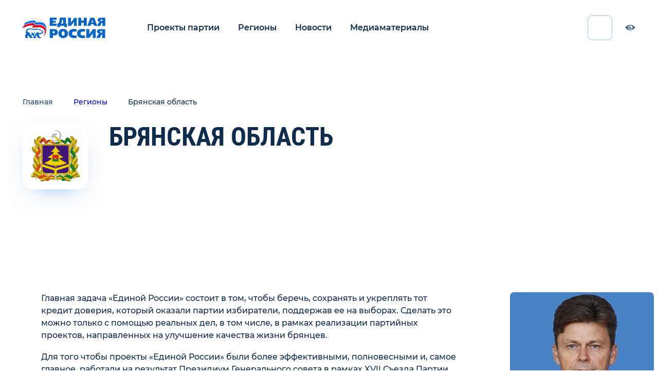

--- FILE ---
content_type: text/html; charset=UTF-8
request_url: https://proekty.er.ru/regions/bryanskaya-oblast
body_size: 28156
content:
<!doctype html>
<html lang="ru">
<head>
    <meta charset="utf-8">
    <meta http-equiv="X-UA-Compatible" content="IE=edge">
    <meta name="viewport" content="width=device-width, initial-scale=1">
    <title>Проекты партии - Брянская область</title>
    <meta name="description" content="Страница региона Брянская область">
    <meta property="og:locale" content="ru_RU">
    <meta property="og:type" content="website">
    <meta property="og:title" content="Проекты партии - Брянская область">
    <meta property="og:description" content="Страница региона Брянская область">
    <meta property="og:site_name" content="Проекты партии">
    <meta property="og:image" content="">
    <meta property="og:url" content="">
    <meta name="msapplication-TileImage" type="image/x-icon" rel="shortcut icon" content="/favicon.ico?">
    <meta name="viewport" content="width=device-width, initial-scale=1, maximum-scale=1, minimum-scale=1, user-scalable=no">
    <link rel="stylesheet" href="/css/index.css">
    <!-- Yandex.Metrika counter -->
    <script type="text/javascript" >
        (function(m,e,t,r,i,k,a){m[i]=m[i]||function(){(m[i].a=m[i].a||[]).push(arguments)};
            m[i].l=1*new Date();k=e.createElement(t),a=e.getElementsByTagName(t)[0],k.async=1,k.src=r,a.parentNode.insertBefore(k,a)})
        (window, document, "script", "https://mc.yandex.ru/metrika/tag.js", "ym");

        ym(48914207, "init", {
            clickmap:true,
            trackLinks:true,
            accurateTrackBounce:true,
            webvisor:true
        });
    </script>
    <noscript><div><img src="https://mc.yandex.ru/watch/48914207" style="position:absolute; left:-9999px;" alt="" /></div></noscript>
    <!-- /Yandex.Metrika counter -->
</head>
<body>
<div class="app" id="app">

    <header class="header"><a class="header-logo" href="/"><img class="header-logo__img bvi-hide" src="/images/logo.svg" alt="logo" loading="lazy">
        <div class="header-logo__img header-logo__img_bvi bvi-show"><svg width="204" height="51" viewbox="0 0 204 51" fill="none" xmlns="http://www.w3.org/2000/svg">
                <g clip-path="url(#clip0)">
                    <path d="M57.4041 30.2905C56.2971 25.6541 52.5017 18.3905 39.5343 18.3905C36.8459 18.3905 30.9948 19.1632 28.4645 19.3177C28.6227 19.0086 29.8878 15.6086 30.0459 15.1451C29.5715 14.836 27.3575 14.2178 24.1948 14.0633C16.2878 13.9087 7.11572 17.6177 2.21339 21.0177C1.58084 22.7177 0.632006 25.0359 -0.158691 26.7359C4.42735 24.2632 11.8599 20.7086 19.7669 19.9359C23.8785 19.4723 26.8831 20.5541 27.3575 21.0177C27.832 21.4814 23.5622 22.5632 23.5622 24.2632C23.5622 26.2723 32.418 24.2632 38.111 24.2632C48.5482 24.2632 52.6599 27.9723 54.2413 32.7632C56.2971 38.7905 52.6599 44.5086 48.232 46.6723C53.925 45.2814 59.3017 37.8632 57.4041 30.2905Z" fill="currentColor"></path>
                    <path d="M24.67 12.8295C27.8328 12.8295 30.0467 13.4477 30.6793 13.7568C30.5211 14.2204 29.256 17.6203 29.0979 18.084C30.363 17.9294 36.056 17.1567 40.3258 17.1567C52.9769 17.1567 56.7723 24.5749 57.7211 28.5931C58.0374 29.8294 58.1956 31.8385 58.1956 33.0749C58.8281 30.1385 58.67 27.5113 58.1956 24.2658C57.4049 19.3203 54.0839 11.7477 42.2235 11.7477C37.4793 11.7477 34.3165 12.3659 31.3118 12.675C31.47 12.3659 32.4188 9.4295 32.5769 8.96587C31.9444 8.34768 29.7304 7.7295 26.7258 7.7295C19.2932 7.57496 10.9119 10.0477 5.21884 14.0659C4.58628 15.6113 3.79558 17.7749 3.00488 19.6294C8.69791 15.9203 17.7118 12.8295 24.67 12.8295Z" fill="currentColor"></path>
                    <path d="M83.8139 5.71939H74.0091V8.19212H81.5998C81.5998 10.9739 81.4418 12.8285 80.6511 12.8285C80.0186 12.8285 74.0091 12.8285 74.0091 12.8285V15.4557H83.8139V20.7102H66.7349V0.464844H83.8139V5.71939Z" fill="currentColor"></path>
                    <path d="M102.791 23.9557V20.8648H92.0374V23.9557H85.5537V15.3012C85.5537 15.3012 86.0281 15.3012 86.977 14.9921C88.7165 14.3739 89.6653 12.5194 90.2979 10.0467C91.0886 6.64666 91.4049 3.09212 91.4049 0.464844H106.744V15.3012H109.117V23.9557H102.791ZM96.9398 5.87394C96.7816 9.89212 95.8328 13.2921 94.5677 15.3012H99.6281V5.87394H96.9398Z" fill="currentColor"></path>
                    <path d="M126.67 20.8643V12.3643V10.5098C126.67 10.5098 122.084 16.5371 121.135 18.0825C120.344 19.3189 119.237 21.0189 117.34 21.0189C114.809 21.0189 112.121 21.0189 112.121 21.0189V0.773438H118.921V9.73707L118.763 12.9825C118.763 12.9825 124.93 4.32798 126.195 2.31889C126.986 0.927983 128.409 0.927983 129.2 0.927983C129.675 0.927983 133.312 0.927983 133.312 0.927983V21.1734H126.67" fill="currentColor"></path>
                    <path d="M144.224 7.57173H150.707V0.617188H157.982V20.8626H150.707V13.2899H144.382L144.224 20.8626H136.949V0.617188H144.224V7.57173Z" fill="currentColor"></path>
                    <path d="M183.916 20.8626H176.168L174.586 16.6899H168.419L167.154 20.8626H159.247L166.837 0.617188H176.326L183.916 20.8626ZM169.368 12.3626H173.637L171.423 5.099L169.368 12.3626Z" fill="currentColor"></path>
                    <path d="M196.409 20.8643V13.1371C195.46 13.1371 194.354 13.2916 194.037 14.2189C193.721 14.8371 192.456 18.0825 191.981 19.3189C191.349 20.7098 191.033 21.0189 190.242 21.0189C188.819 21.0189 183.442 21.0189 183.442 21.0189L185.34 16.5371C186.605 13.9098 187.395 13.1371 188.186 12.3643C188.977 11.5916 190.4 11.128 190.4 11.128C189.767 11.128 188.186 10.8189 186.921 10.0462C185.34 8.96435 184.865 7.72798 184.865 6.18253C184.865 5.10071 185.023 3.86435 186.605 2.47344C187.712 1.54616 189.293 0.773438 192.14 0.773438H203.367V21.0189H196.409V20.8643ZM194.512 4.79162C193.879 4.79162 193.088 4.79162 192.456 5.25526C191.981 5.56435 191.665 6.02798 191.665 6.80071C191.665 7.57344 191.981 8.03707 192.298 8.34616C192.93 8.8098 193.879 8.96435 194.512 8.96435H196.409V4.94616H194.512V4.79162Z" fill="currentColor"></path>
                    <path d="M172.688 50.6915V41.2643V39.1006C172.688 39.1006 167.786 46.0552 166.679 47.6006C165.098 50.0734 164.307 50.6915 162.251 50.6915C159.405 50.6915 156.875 50.6915 156.875 50.6915V28.7461H164.149V37.8643L163.991 41.2643C163.991 41.2643 170.633 32.4552 172.056 30.2915C173.005 28.9006 174.428 28.7461 175.377 28.7461C175.851 28.7461 179.963 28.7461 179.963 28.7461V50.6915H172.688Z" fill="currentColor"></path>
                    <path d="M195.777 50.6931V42.3478C194.67 42.3478 193.563 42.5023 193.089 43.5842C192.772 44.2023 191.349 47.7569 190.875 48.9932C190.242 50.5387 189.926 50.6931 188.977 50.6931C187.396 50.6931 181.703 50.6931 181.703 50.6931L183.758 45.9023C185.182 42.966 185.972 42.1931 186.763 41.4204C187.554 40.6476 189.135 40.0296 189.135 40.0296C188.503 40.0296 186.763 39.7205 185.34 38.7933C183.6 37.7114 183.126 36.166 183.126 34.6205C183.126 33.5386 183.442 31.9931 185.024 30.6022C186.131 29.6749 188.028 28.9023 191.033 28.9023H203.21V50.8478H195.777V50.6931ZM193.721 33.3842C193.089 33.3842 192.14 33.5386 191.507 33.8478C191.033 34.1569 190.717 34.7751 190.717 35.5478C190.717 36.3205 191.033 36.7842 191.507 37.0933C192.14 37.5569 193.247 37.7114 193.879 37.7114H195.935V33.3842H193.721Z" fill="currentColor"></path>
                    <path d="M75.907 28.7483C78.1209 28.7483 81.9163 28.7483 84.1302 30.6028C85.3953 31.6847 86.6603 33.5392 86.6603 36.6301C86.6603 41.2665 83.3394 44.3574 78.7533 44.3574H74.6418V50.5392H66.7349V28.5938H75.907V28.7483ZM74.4835 39.2574H76.5395C78.7535 39.2574 79.2277 37.4028 79.2277 36.4756C79.2277 35.5483 78.7535 33.8483 76.5395 33.8483H74.4835V39.2574Z" fill="currentColor"></path>
                    <path d="M108.642 31.8358C110.54 33.8449 111.489 36.7812 111.647 39.5631C111.805 45.1268 108.484 50.9994 99.6281 50.9994C97.5723 50.9994 94.4095 50.6905 91.7211 48.2178C89.349 46.0541 88.0839 42.9632 88.0839 39.7178C87.9258 32.9178 92.67 28.2812 99.9444 28.2812C103.265 28.2812 106.428 29.3631 108.642 31.8358ZM99.7862 34.154C96.4653 34.154 96.149 37.7087 96.149 39.7178C96.149 41.7268 96.6234 45.1268 99.9444 45.1268C103.265 45.1268 103.582 41.7267 103.582 39.8721C103.423 36.0085 101.684 34.154 99.7862 34.154Z" fill="currentColor"></path>
                    <path d="M132.521 35.083C131.572 34.9284 129.675 34.6193 127.619 34.6193C123.823 34.6193 121.768 36.783 121.768 39.7193C121.768 42.5011 123.191 44.6648 127.619 44.6648C129.833 44.6648 131.73 44.5102 132.521 44.3557L133.312 50.383C129.516 51.0011 126.354 51.0011 125.879 51.0011C118.447 51.0011 113.228 46.6739 113.228 39.5648C113.228 32.6102 117.814 28.4375 126.037 28.4375C129.042 28.4375 132.205 28.9011 133.628 29.3648L132.521 35.083Z" fill="currentColor"></path>
                    <path d="M153.396 35.083C152.447 34.9284 150.549 34.6193 148.493 34.6193C144.698 34.6193 142.642 36.783 142.642 39.7193C142.642 42.5011 144.065 44.6648 148.493 44.6648C150.707 44.6648 152.605 44.5102 153.396 44.3557L154.186 50.383C150.391 51.0011 147.228 51.0011 146.754 51.0011C139.321 51.0011 134.103 46.6739 134.103 39.5648C134.103 32.6102 138.689 28.4375 146.912 28.4375C149.916 28.4375 153.079 28.9011 154.503 29.3648L153.396 35.083Z" fill="currentColor"></path>
                    <path d="M58.1956 14.9921C56.9305 10.8194 53.4514 4.94662 43.9631 4.94662C40.3258 4.94662 35.2654 5.25571 33.8421 5.56481C34.0003 5.25571 35.1072 2.1648 35.2654 1.85571C34.6328 0.928437 32.577 0.00116385 29.5724 0.00116385C22.1398 -0.153382 13.1259 3.24662 7.59097 7.2648C6.95841 8.9648 6.00957 11.283 5.53516 12.983C10.9119 9.11935 19.6096 6.33753 27.0421 6.64662C30.2049 6.64662 32.4189 7.2648 33.0514 7.88299C32.8933 8.34662 31.7863 11.283 31.6282 11.5921C34.791 10.9739 39.6933 10.5103 42.3817 10.5103C53.9258 10.5103 57.5631 18.083 58.3538 22.1012C58.5119 23.3375 58.8282 24.7284 58.8282 26.2739C59.3026 23.9557 59.4607 19.1648 58.1956 14.9921Z" fill="currentColor"></path>
                    <path d="M52.3443 34.7753C51.5536 34.4662 50.1304 33.8481 49.1815 33.6935C49.4978 32.6117 48.0745 31.9935 45.3862 31.0662C45.228 29.9844 43.4885 28.9026 42.0652 29.9844C40.1676 28.9026 34.949 27.3571 32.4187 27.0481C32.2606 27.5117 31.7862 28.2844 30.9955 28.439C27.042 29.0571 22.9304 26.739 16.7629 27.0481C12.0187 27.2026 6.95828 31.9935 7.74897 37.8662C8.38153 38.1753 9.17223 38.639 8.85595 39.4117C8.53967 40.1844 8.06525 40.9572 7.27456 42.6572C6.642 44.3572 5.69316 48.2208 7.59083 50.8481H12.9676C13.1257 50.539 12.9676 48.9935 12.335 48.839C11.8606 48.6844 11.228 48.0662 11.3862 47.2935C11.5443 46.5208 12.335 45.9026 13.9164 45.2844C13.6001 44.0481 12.8094 42.8117 12.6513 42.5026C13.2839 42.3481 16.7629 48.6844 17.0792 49.3026C17.5536 49.9208 18.1862 50.539 18.9769 51.0026H24.828C24.828 50.3844 24.828 48.9935 24.1955 48.839C23.4048 48.6844 22.4559 48.6844 22.1397 47.7572C21.9815 46.8299 22.6141 45.7481 22.7722 44.3572C24.0373 43.8935 25.935 44.0481 26.7257 43.8935C26.0932 45.7481 26.2513 48.5299 26.4094 49.4572C26.5676 49.7663 27.3583 50.6935 28.4652 51.0026H34.3164C34.3164 50.539 34.1583 48.9935 33.3676 48.9935C31.9443 48.9935 30.9955 48.2208 31.1536 47.6026C31.1536 46.9844 32.1025 46.0572 33.3676 44.9753C33.842 44.5117 35.4234 42.6572 36.0559 42.9662C35.2652 43.4299 34.949 44.5117 34.4745 45.2844C35.1071 47.139 37.9536 50.0753 39.6931 51.1572H45.8606C45.7024 50.539 45.228 49.1481 44.2792 48.9935C42.8559 48.6844 42.0652 48.5299 41.5908 47.7572C41.1164 46.9844 40.8001 44.6662 40.1676 43.4299C39.3769 41.4208 39.2187 40.4935 40.0094 40.1844C40.1676 40.339 40.8001 41.5753 41.1164 41.8844C42.6978 41.7299 46.0187 40.6481 46.4931 39.7208C47.442 39.8753 48.7071 39.8753 49.1815 39.5662C49.3397 39.5662 50.1304 38.4844 49.9722 38.3299C49.9722 38.3299 49.6559 38.1753 49.3397 38.1753C49.8141 38.0208 50.4466 37.8662 50.6048 37.7117C51.7117 36.6299 52.6606 34.9299 52.3443 34.7753ZM49.9722 36.6299C49.1815 37.0935 47.9164 36.6299 46.9676 36.7844C46.1769 36.939 46.0187 37.4026 46.1769 37.7117C44.7536 38.3299 42.5397 38.1753 41.2745 39.1026C40.8001 38.4844 40.1676 38.0208 38.9024 37.7117C39.0606 37.2481 39.8513 36.3208 40.8001 36.1662C37.4792 35.3935 33.0513 38.4844 30.8373 42.039C29.4141 44.3572 28.9397 46.2117 28.7815 47.139C28.149 46.9844 27.8327 43.739 28.7815 40.9572C29.5722 38.639 30.0466 37.2481 31.3118 35.3935C30.6792 35.239 28.3071 37.2481 27.8327 39.2572C26.4094 39.2572 24.828 38.639 23.8792 37.7117C23.0885 36.939 22.1397 36.3208 21.6652 36.4753C23.0885 39.2572 21.6652 43.8935 20.7164 46.0572C19.7676 45.5935 20.8746 43.4299 15.9722 37.4026C14.3908 35.3935 12.0187 35.5481 10.9118 35.7026C11.3862 31.2208 15.3397 28.7481 20.4001 29.3662C25.4606 29.9844 29.8885 31.2208 32.1024 30.9117C33.842 30.6026 34.0001 29.5208 34.3164 29.3662C36.8466 29.8299 40.642 31.2208 42.3815 32.3026C42.8559 30.7571 44.2792 31.3753 44.5955 32.6117C46.0187 33.0753 47.2838 33.539 47.7583 33.6935C48.0745 33.8481 48.3908 34.3117 48.0745 34.3117C45.0699 34.0026 46.0187 35.239 46.335 35.7026C46.6513 35.7026 47.7583 34.9299 47.9164 34.9299C49.3397 34.9299 50.6048 35.239 51.0792 35.3935C50.921 35.7026 50.2885 36.4753 49.9722 36.6299Z" fill="currentColor"></path>
                </g>
                <defs>
                    <clip-path id="clip0">
                        <rect width="204" height="51" fill="currentColor"></rect>
                    </clip-path>
                </defs>
            </svg></div>
    </a>


    <nav class="header-nav js-nav"><button class="header-nav__btn js-menu-btn"><span class="header-nav__line"></span></button>
        <ul class="header-nav__menu">
            <li class="header-nav__menu__item"><a class="header-nav__menu__link active" href="/projects">Проекты партии</a></li>
            <li class="header-nav__menu__item"><a class="header-nav__menu__link" href="/regions">Регионы</a></li>
            
            <li class="header-nav__menu__item"><a class="header-nav__menu__link" href="/news">Новости</a></li>
            <li class="header-nav__menu__item"><a class="header-nav__menu__link" href="/media">Медиаматериалы</a></li>
        </ul>
    </nav>
    <div class="icon-container">
        <w-search-input></w-search-input>
    <div class="social-list header__social-list">
        
        
        <a class="social-list__link" href="https://vk.com/er_ru">
                <svg class="social-list__icon" width="25" height="14" viewbox="0 0 25 14"
                     xmlns="http://www.w3.org/2000/svg">
                    <path fill-rule="evenodd" clip-rule="evenodd"
                          d="M13.677 13.4436C13.677 13.4436 14.1101 13.3961 14.332 13.1612C14.5351 12.9459 14.528 12.5397 14.528 12.5397C14.528 12.5397 14.501 10.6427 15.3943 10.3626C16.2747 10.0872 17.4051 12.1971 18.6048 13.0084C19.511 13.6218 20.1989 13.4876 20.1989 13.4876L23.4046 13.4436C23.4046 13.4436 25.0809 13.3417 24.2862 12.042C24.2204 11.9355 23.8225 11.0802 21.9033 9.32329C19.8925 7.48421 20.1625 7.78166 22.5829 4.60002C24.0573 2.66256 24.6465 1.47972 24.4622 0.973939C24.2873 0.490154 23.2027 0.618623 23.2027 0.618623L19.5943 0.640613C19.5943 0.640613 19.3267 0.604735 19.1283 0.72163C18.9346 0.836211 18.809 1.10357 18.809 1.10357C18.809 1.10357 18.2385 2.60238 17.4767 3.87781C15.8697 6.56757 15.2276 6.70993 14.9647 6.54326C14.3531 6.15322 14.5057 4.97848 14.5057 4.14401C14.5057 1.53643 14.9072 0.449645 13.7251 0.168401C13.3331 0.0746535 13.0443 0.0133122 12.0407 0.00289581C10.753 -0.00983539 9.66363 0.00752533 9.04619 0.304973C8.63535 0.502885 8.31841 0.945005 8.5121 0.970467C8.75039 1.00172 9.29035 1.11398 9.57677 1.49823C9.94653 1.99475 9.93362 3.10815 9.93362 3.10815C9.93362 3.10815 10.1461 6.17753 9.43708 6.55831C8.95111 6.81988 8.28437 6.28632 6.85111 3.8454C6.11746 2.59543 5.56341 1.21352 5.56341 1.21352C5.56341 1.21352 5.45659 0.955421 5.26525 0.816535C5.03401 0.648715 4.7112 0.596633 4.7112 0.596633L1.28241 0.618623C1.28241 0.618623 0.767094 0.632512 0.578105 0.853572C0.410246 1.04917 0.565193 1.45541 0.565193 1.45541C0.565193 1.45541 3.24977 7.64856 6.29002 10.77C9.07789 13.6311 12.2426 13.4436 12.2426 13.4436H13.677Z"
                          fill="#4C6A8C"></path>
                </svg>
            </a>
                                    <a class="social-list__link" href="https://ok.ru/ernovosti">
                <svg class="social-list__icon" width="16" height="26" viewbox="0 0 16 26"
                     xmlns="http://www.w3.org/2000/svg">
                    <path fill-rule="evenodd" clip-rule="evenodd"
                          d="M10.7041 19.0956C12.0645 18.7933 13.3765 18.2683 14.585 17.528C15.4995 16.9656 15.7751 15.7865 15.1988 14.8945C14.623 14.0005 13.4149 13.7314 12.4988 14.2939C9.7612 15.973 6.23663 15.9726 3.50063 14.2939C2.58449 13.7314 1.37604 14.0005 0.801411 14.8945C0.225179 15.7873 0.499899 16.9656 1.41443 17.528C2.62288 18.2675 3.9349 18.7933 5.2953 19.0956L1.55879 22.7401C0.795013 23.4858 0.795013 24.6949 1.55959 25.4407C1.94228 25.8132 2.44293 25.9996 2.94359 25.9996C3.44504 25.9996 3.9465 25.8132 4.32918 25.4407L7.99931 21.8594L11.6726 25.4407C12.4364 26.1864 13.6757 26.1864 14.4402 25.4407C15.2056 24.6949 15.2056 23.485 14.4402 22.7401L10.7041 19.0956Z"
                          fill="#4C6A8C"></path>
                    <path fill-rule="evenodd" clip-rule="evenodd"
                          d="M14.6688 6.95201C14.6688 10.5088 11.672 13.4021 7.98551 13.4021C4.29978 13.4021 1.30225 10.5088 1.30225 6.95201C1.30225 3.39402 4.29978 0.5 7.98551 0.5C11.672 0.5 14.6688 3.39402 14.6688 6.95201ZM10.7517 6.95197C10.7517 5.47893 9.5104 4.28113 7.98441 4.28113C6.45963 4.28113 5.21716 5.47893 5.21716 6.95197C5.21716 8.42384 6.45963 9.62242 7.98441 9.62242C9.5104 9.62242 10.7517 8.42384 10.7517 6.95197Z"
                          fill="#4C6A8C"></path>
                </svg>
            </a>
                        
                    <a class="social-list__link" target="_blank" href="https://t.me/er_molnia">
                <svg class="social-list__icon" width="25" height="21" viewbox="0 0 25 21"
                     xmlns="http://www.w3.org/2000/svg">
                    <path fill-rule="evenodd" clip-rule="evenodd"
                          d="M9.90213 13.7844L18.7964 20.3556C19.8114 20.9156 20.5439 20.6257 20.7967 19.4133L24.4171 2.35247C24.7878 0.866374 23.8507 0.19235 22.8797 0.633165L1.62058 8.83059C0.16945 9.41263 0.17791 10.2222 1.35607 10.583L6.81164 12.2857L19.4419 4.31747C20.0381 3.95591 20.5853 4.15029 20.1362 4.54891" fill="#4C6A8C"></path>
                </svg>
            </a>
            </div>
    </div><a class="header-visually-imparend js-bvi bvi-hide" href="/"><svg class="header-visually-imparend__icon" width="20" height="11" viewbox="0 0 20 11" fill="none" xmlns="http://www.w3.org/2000/svg">
            <path d="M12.1056 5.85292C12.4625 5.85292 12.8006 5.77367 13.1034 5.63191C13.0028 7.05697 11.8077 8.18199 10.3482 8.18199C8.82273 8.18199 7.58612 6.953 7.58612 5.43697C7.58612 4.07168 8.58904 2.93919 9.90263 2.72747C9.81168 2.97592 9.76207 3.24411 9.76207 3.52381C9.76207 4.81014 10.8113 5.85292 12.1056 5.85292Z" fill="#4C6A8C"></path>
            <path fill-rule="evenodd" clip-rule="evenodd" d="M10 10.9091C5.56065 10.9091 1.69118 7.59672 0 5.53289C1.53263 3.54744 5.62407 0 10 0C14.3759 0 18.1767 3.41684 20 5.45455L19.9633 5.49245C18.2072 7.30779 14.7233 10.9091 10 10.9091ZM14.4824 5.45463C14.4824 7.71397 12.6297 9.54554 10.3444 9.54554C8.05911 9.54554 6.2065 7.71397 6.2065 5.45463C6.2065 3.19528 8.05911 1.36372 10.3444 1.36372C12.6297 1.36372 14.4824 3.19528 14.4824 5.45463Z" fill="#4C6A8C"></path>
        </svg><span>Версия для слабовидящих</span></a>
</header>
        <div class="layout-wrapper">
        <div class="layout-wrapper__content">
            <section class="section_dark region-page region-page__heading">
                <div class="container">
                    <div class="breadcrumbs region-page__breadcrumbs">
                        <a class="breadcrumbs__link" href="/">Главная</a>
                        <a class="breadcrumbs__link" href="/regions">Регионы</a>
                        <a class="breadcrumbs__link">Брянская область</a></div>
                    <div class="region-page__heading__wrapper">
                        <div class="region-page__heading__herb bvi-hide"><img src="/storage/images/21f7759e1e90a0d01707ed7f96aef920.png" alt="Герб Брянская область"></div>
                        <h1 class="heading heading_size-h1 region-page__header">Брянская область</h1>
                    </div>
                </div>
            </section>
            <section class="section_light region-page region-page__body">
                <div class="container">
                    <div class="region-page__body__wrapper">
                        <div class="region-page__body__text">
                            
                            <div class="region-page__body__description text-content-p3">
                                <p>Главная задача «Единой России» состоит в том, чтобы беречь, сохранять и укреплять тот кредит доверия, который оказали партии избиратели, поддержав ее на выборах. Сделать это можно только с помощью реальных дел, в том числе, в рамках реализации партийных проектов, направленных на улучшение качества жизни брянцев.</p><p>Для того чтобы проекты «Единой России» были более эффективными, полновесными и, самое главное, работали на результат Президиум Генерального совета в рамках XVII Съезда Партии принял решение о переформатировании проектной деятельности, объединив близкие по целям и задачам проекты.</p><p>Партпроекты оптимизированы таким образом, чтобы все ключевые направления проектной деятельности были сохранены. При этом улучшена система их администрирования и финансирования. Развитие образования, медицины, науки и культуры, транспортной инфраструктуры, экологическая безопасность людей, демографические программы, благоустройство территорий городов и парков – все это в фокусе внимания партийцев.</p><p>Приоритетом работы Брянского регионального отделения партии «Единая Россия» является&nbsp; активная&nbsp; реализация 15&nbsp;федеральных партийных проектов.</p>
                            </div>
                                                    </div><a class="person__card" >
                                <div class="person__card__photo"><img src=" /280/storage/images/2ba7/2ba7428c0f0265d0a1466b8691ed69f8c890187f.jpg " alt="Попадайло Василий Васильевич" loading="lazy" /></div>
                                <span class="person__card__name">Попадайло <br>Василий Васильевич</span>
                                <p class="person__card__description">Сенатор Российской Федерации</p>
                            </a>
                                            </div>
                </div>
            </section>
            <section class="section_dark region-page region-page__projects">
                <div class="container">
                    <div class="region-page__projects__heading">
                        <h2 class="heading heading_size-h2 region-page__projects__header">Проекты в регионе <span>22</span></h2>
                        <div class="region-page__projects__all-projects"><a class="link link_type-default" href="/projects">Все проекты</a>
                            <div class="region-page__projects__arrows"><button class="arrow arrow_type-left" id="projects-slider-left"><svg class="arrow__icon" width="10" height="20" viewbox="0 0 13 22" fill="none" xmlns="http://www.w3.org/2000/svg">
                                        <path d="M1 21L11 11L1 1" stroke-width="2" stroke-linecap="round"></path>
                                    </svg></button><button class="arrow arrow_type-right" id="projects-slider-right"><svg class="arrow__icon" width="10" height="20" viewbox="0 0 13 22" fill="none" xmlns="http://www.w3.org/2000/svg">
                                        <path d="M1 21L11 11L1 1" stroke-width="2" stroke-linecap="round"></path>
                                    </svg></button></div>
                        </div>
                    </div>
                                        <div class="region-page__projects__slider-wrapper">
                        <div class="region-page__projects__slider-container">
                            <div class="region-page__projects__slider slider swiper-container" id="projects-slider">
                                <ul class="slider__list swiper-wrapper">
                                    
                                    <li class="slider__item swiper-slide"><a class="projects__card" href="/region-projects/kultura-maloi-rodiny-7">
                                            <h3 class="projects__card__title">Культура малой Родины</h3>
                                            <div class="projects__card__footer">
                                                <span>86 регионов</span>
                                                <img class="bvi-hide" src="/storage/images/701c/701c57cb8549a674f8c2f29b3c3a3ef0b1237dfc.svg" alt="Иконка проекта Культура малой Родины" loading="lazy" />
                                            </div>
                                            <p class="projects__card__description">Доступность учреждений культуры для граждан Российской Федерации вне зависимости от места их проживания – одна из задач Партии «ЕДИНАЯ РОССИЯ».
Проблема является особо актуальной для малых городов и районных центров, где зачастую клубы являются единственными учреждениями культуры, которые объединяют в себе музеи, театры, досуговые центры, площадки для развития народного творчества и промыслов, а также являются центрами коммуникации для населения. Большая часть сельских клубов, детских театров и театров в малых городах России остро нуждаются в ремонте, обновлении материально-технической базы и расширении возможностей для улучшения качества проводимой работы.
Важными направлениями проекта «Культура малой Родины» являются – обеспечение развития и укрепление материально-технической базы Домов культуры в населенных пунктах с числом жителей до 50 тыс. человек, поддержка творческой деятельности и техническое оснащение детских и кукольных театров, театров малых городов, муниципальных библиотек, детских школ искусств .
Федеральный партийный проект «Культура малой Родины» направлен на поддержку и повышение качества работы учреждений культуры. Проект призван обеспечить доступ всех граждан к участию в культурной жизни страны, разнообразить культурный досуг и расширить возможности для дополнительного образования. Реализация проекта ведется по семи направлениям: &quot;Местный дом культуры&quot;, &quot;Театры малых городов&quot;, &quot;Театры – детям&quot;, &quot;Модельные библиотеки&quot;, &quot;Автоклубы&quot;, &quot;Оборудование для детских школ искусств и училищ искусств&quot;, &quot;Муниципальные музеи&quot;.</p>
                                            <img class="projects__card__flag" src="/images/svg/icons/flag.svg" alt="Флаг России" loading="lazy" />
                                        </a>
                                    </li>
                                    
                                    <li class="slider__item swiper-slide"><a class="projects__card" href="/region-projects/vybor-silnyx-14">
                                            <h3 class="projects__card__title">Выбор сильных</h3>
                                            <div class="projects__card__footer">
                                                <span>84 регионa</span>
                                                <img class="bvi-hide" src="/storage/images/c403/c4030872852a9060aab1382fde515414fca5dbec.svg" alt="Иконка проекта Выбор сильных" loading="lazy" />
                                            </div>
                                            <p class="projects__card__description">Самбо – уникальное отечественное единоборство, важное составляющее российской культуры, системы воспитания, направленное на развитие физических, морально-волевых качеств человека, патриотизма и гражданственности. 
История самбо тесно связана с историей России, историей побед. Самбо входит в число наиболее массовых видов спорта, благодаря своей доступности и роли в жизни общества, и развивается в 83 субъектах страны. 
В качестве приоритетного направления в Народной программе Партии обозначены вопросы сохранения здоровья детей и формирования культуры здорового образа жизни у подрастающего поколения.</p>
                                            <img class="projects__card__flag" src="/images/svg/icons/flag.svg" alt="Флаг России" loading="lazy" />
                                        </a>
                                    </li>
                                    
                                    <li class="slider__item swiper-slide"><a class="projects__card" href="/region-projects/mir-vozmoznostei-14">
                                            <h3 class="projects__card__title">Мир возможностей</h3>
                                            <div class="projects__card__footer">
                                                <span>79 регионов</span>
                                                <img class="bvi-hide" src="/storage/images/9343/934385aecb120dcb8653d6dd0e4d6678b42af66a.svg" alt="Иконка проекта Мир возможностей" loading="lazy" />
                                            </div>
                                            <p class="projects__card__description">Защита традиционных российских духовно-нравственных ценностей является стратегическим национальным приоритетом. В целях сохранения и укрепления традиционных ценностей, обеспечения их передачи от поколения к поколению, противодействия распространению деструктивной идеологии необходимо создавать условия для поддержки и поощрения позитивной социальной активности среди молодёжи, детей и взрослых. Формирование гармонично развитой, социально ответственной личности, создание образцов для подражания – это ключевой инструмент реализации государственной информационной политики, направленной на усиление роли традиционных ценностей. Проект «Мир возможностей» предоставляет возможности для самореализации через участие в программах и мероприятиях, где каждый активный участник становится социально ответственной личностью, примером, меняющим к лучшему свое будущее и будущее своей страны.</p>
                                            <img class="projects__card__flag" src="/images/svg/icons/flag.svg" alt="Флаг России" loading="lazy" />
                                        </a>
                                    </li>
                                    
                                    <li class="slider__item swiper-slide"><a class="projects__card" href="/region-projects/starsee-pokolenie-4">
                                            <h3 class="projects__card__title">Старшее поколение</h3>
                                            <div class="projects__card__footer">
                                                <span>87 регионов</span>
                                                <img class="bvi-hide" src="/storage/images/6915/69154c3238667e7682b9b0751651d764607ec337.svg" alt="Иконка проекта Старшее поколение" loading="lazy" />
                                            </div>
                                            <p class="projects__card__description">С каждым годом количество людей, достигших пенсионного возраста в России, увеличивается наряду с продолжительностью жизни. Некоторые поставленные задачи требуют повышенного внимания: ликвидация очередей и повышение качества и доступности медицинских и социальных услуг, создание комфортных условий для трудовой занятости людей старшего поколения, обеспечение доступа к образовательным программам и проектам.

Партийный проект «Старшее поколение» призван содействовать активному вовлечению людей пожилого возраста в современную жизнь общества и обеспечить достойное качество жизни. Пожилые люди желают научиться навыкам работы с электронными устройствами, такими как компьютер, смартфон, интернет, и использовать их в деле – научиться пользоваться государственными сайтами и услугами в сети интернет для граждан.
Федеральный проект направлен также на улучшение благополучия граждан пенсионного возраста, на укрепление семейных и межпоколенных связей и ориентирован на уважительное отношение к категории пожилых людей, вовлечение в движение «серебряное волонтерство». Проект также призван обеспечить контроль развития стационарозамещающих технологий и сокращения очередности в стационарные организации социального обслуживания.</p>
                                            <img class="projects__card__flag" src="/images/svg/icons/flag.svg" alt="Флаг России" loading="lazy" />
                                        </a>
                                    </li>
                                    
                                    <li class="slider__item swiper-slide"><a class="projects__card" href="/region-projects/gorodskaya-sreda-4">
                                            <h3 class="projects__card__title">Городская среда</h3>
                                            <div class="projects__card__footer">
                                                <span>87 регионов</span>
                                                <img class="bvi-hide" src="/storage/images/bcfc/bcfc1547dea21cdc1bc5b58df214a8f1ec3cbf8b.svg" alt="Иконка проекта Городская среда" loading="lazy" />
                                            </div>
                                            <p class="projects__card__description">Федеральный проект «Городская среда» направлен на благоустройство как общих придомовых территорий, так и мест массового отдыха. Проект уделяет особое внимание участию жителей в процессе обсуждения благоустройства, организуя общественные обсуждения и рейтинговые голосования за конкретные объекты. Также важным направлением проекта является общественный мониторинг хода работ и состояния благоустроенных объектов, помощь в ведении претензионной работы с подрядчиками.
Перед стартом проекта Партия «ЕДИНАЯ РОССИЯ» инициировала сбор обращений граждан, желающих, чтобы их дворы и общественные территории были благоустроены. Партия добилась выделения денежных средств от государства для обустройства дворов и общественных территорий в городах России. В каждом регионе страны сформирован общественный совет и назначен Координатор проекта.
Среди основных работ по благоустройству дворов - ремонт проездов, обновление освещения, установка урн и скамеек. В качестве дополнительных работ возможна установка детских и спортивных площадок, создание парковочных мест, установка малых архитектурных форм, озеленение. Благоустройство общественных территорий осуществляется по индивидуальным проектам, и в зависимости от них, может включать в себя как ремонт уже существующих элементов, так и кардинальное изменение общественного пространства.</p>
                                            <img class="projects__card__flag" src="/images/svg/icons/flag.svg" alt="Флаг России" loading="lazy" />
                                        </a>
                                    </li>
                                    
                                    <li class="slider__item swiper-slide"><a class="projects__card" href="/region-projects/moya-karera-s-edinoi-rossiei-32">
                                            <h3 class="projects__card__title">Моя карьера с Единой Россией</h3>
                                            <div class="projects__card__footer">
                                                <span>78 регионов</span>
                                                <img class="bvi-hide" src="/storage/images/6934/6934238d8665fa6b7dae991dd121c26ec5ff7b66.svg" alt="Иконка проекта Моя карьера с Единой Россией" loading="lazy" />
                                            </div>
                                            <p class="projects__card__description">В текущих непростых экономических условиях, когда большое количество западных компаний уходит с российского рынка , и многим отечественным предприятиям трудно обеспечить загрузку своих производственных мощностей, работа по борьбе с безработицей становится ещё более актуальной. Часто в поисках выхода из сложной жизненной ситуации в общественные приёмные Партии « ЕДИНАЯ РОССИЯ » обращаются не только безработные граждане с просьбой о помощи в трудоустройстве, но и люди, которые, имея работу, ощущают, что не в полной мере реализовали свой потенциал. Партийный проект призван объединить усилия Партии, исполнительной власти и служб занятости для расширения возможности доступа к получению услуг, связанных с трудоустройством, внедрения дополнительных сервисов, которые облегчат выход человека на рынок труда, помогут ему адаптироваться, сделать это комфортно. Проект позволит внедрить разнообразные способы трудоустройства, подбора работников для предприятий, и будет способствовать преодолению многих проблем в экономике.</p>
                                            <img class="projects__card__flag" src="/images/svg/icons/flag.svg" alt="Флаг России" loading="lazy" />
                                        </a>
                                    </li>
                                    
                                    <li class="slider__item swiper-slide"><a class="projects__card" href="/region-projects/cifrovaya-rossiya-2">
                                            <h3 class="projects__card__title">Цифровая Россия</h3>
                                            <div class="projects__card__footer">
                                                <span>79 регионов</span>
                                                <img class="bvi-hide" src="/storage/images/a88a/a88adca3c850da20ea1f704363819c6f8d328b8c.svg" alt="Иконка проекта Цифровая Россия" loading="lazy" />
                                            </div>
                                            <p class="projects__card__description"></p>
                                            <img class="projects__card__flag" src="/images/svg/icons/flag.svg" alt="Флаг России" loading="lazy" />
                                        </a>
                                    </li>
                                    
                                    <li class="slider__item swiper-slide"><a class="projects__card" href="/region-projects/zenskoe-dvizenie-edinoi-rossii-78">
                                            <h3 class="projects__card__title">Женское движение Единой России</h3>
                                            <div class="projects__card__footer">
                                                <span>79 регионов</span>
                                                <img class="bvi-hide" src="/storage/images/bd6c/bd6c3cff486c0ed3bfb689a6836a793859d00805.svg" alt="Иконка проекта Женское движение Единой России" loading="lazy" />
                                            </div>
                                            <p class="projects__card__description"></p>
                                            <img class="projects__card__flag" src="/images/svg/icons/flag.svg" alt="Флаг России" loading="lazy" />
                                        </a>
                                    </li>
                                    
                                    <li class="slider__item swiper-slide"><a class="projects__card" href="/region-projects/zelenaya-ekonomika-59">
                                            <h3 class="projects__card__title">Зеленая экономика</h3>
                                            <div class="projects__card__footer">
                                                <span>70 регионов</span>
                                                <img class="bvi-hide" src="/storage/images/5945/5945fbce909970df31bec116b590199131410cb2.svg" alt="Иконка проекта Зеленая экономика" loading="lazy" />
                                            </div>
                                            <p class="projects__card__description">Одной из важнейших задач народной программы «Единой России» является обеспечение лидерства нашей страны на ключевых направлениях современного технологи¬ческого и индустриального развития, создание максимально благоприятных условий для деловой инициативы, стимулирование честной конкуренции на внутреннем рынке. 
Необходимо защитить национальные интересы при усилении технологических трендов в мировой экономике, обусловленных перспективами энергоперехода, обеспечить внедрение наилучших экологических технологий                     в производственных процессах и в сфере услуг, оказать активное содействие (поддержку) российским компаниям       в продвижении на глобальные рынки, сформировать и укрепить в обществе поведенческую модель, основанную на соблюдении принципов устойчивого развития. 
Управленческие, регуляторные решения по модернизации промышленности, разработке и внедрению перспективных технологий во всех отраслях экономики должны приниматься, исходя из необходимости решения другой ключевой задачи народной программы Партии – достижении экологического благополучия для нынешнего и будущего поколений, существенного сокращения негативного (антропогенного) воздействия на окружающую среду.</p>
                                            <img class="projects__card__flag" src="/images/svg/icons/flag.svg" alt="Флаг России" loading="lazy" />
                                        </a>
                                    </li>
                                    
                                    <li class="slider__item swiper-slide"><a class="projects__card" href="/region-projects/cistaya-strana-33">
                                            <h3 class="projects__card__title">Чистая страна</h3>
                                            <div class="projects__card__footer">
                                                <span>83 регионa</span>
                                                <img class="bvi-hide" src="/storage/images/03c1/03c1af453210f4e2abdecbc11c46e90d19d23327.svg" alt="Иконка проекта Чистая страна" loading="lazy" />
                                            </div>
                                            <p class="projects__card__description">Проект «Чистая страна» направлен на объединение усилий партии «ЕДИНАЯ РОССИЯ», федеральных и региональных органов власти, профессиональных экологов, активистов и волонтеров для эффективного решения экологических проблем, с которыми сталкиваются избиратели в повседневной жизни.

Объемы твердых коммунальных отходов в России растут с каждым годом, среднее количество захоронений отходов на специализированных полигонах составляет порядка 70 млн. тонн в год. Такие полигоны неблагоприятно влияют на окружающую среду, многие полигоны закрываются, но им на смену не спешат открываться современные и безопасные хранилища ТКО. Активисты проекта «Чистая страна» будут проводить мониторинг нормативов накопления ТКО, тарифов региональных операторов, следить за их обоснованностью и надлежащим качеством оказания услуг.

Введение отдельной платы за утилизацию товаров, утративших свои потребительские свойства, заставляет производителя утилизировать произведенные им товары самостоятельно или заплатить экологический сбор. Главная задача – изменить накопительную модель обращения с ТКО на перерабатывающую. Стоит задача ввести поправки в законодательство, которые заставят привлечь к ответственности неплательщиков экологического сбора.

Состояние водных объектов также оставляет желать лучшего, сбросы сточных вод загрязняют реки и водоемы, оборудование очистных сооружений устарело, необходима их модернизация и установка ливневых очистных сооружений, ликвидация незаконных сбросов в водные объекты.

Ведутся работы по увеличению природных территорий – ареалов обитания диких животных, которые связаны с необходимостью охраны и защиты их популяций.

Успешная реализация партийного проекта «Чистая страна» поможет предотвратить проблемы несанкционированных свалок, правильно и цивилизованно научить граждан обращаться с отходами, гуманно относиться к животным и лесу, улучшить качество питьевой воды, уменьшить загрязнение воздуха от выбросов промышленных предприятий и заводов в России.</p>
                                            <img class="projects__card__flag" src="/images/svg/icons/flag.svg" alt="Флаг России" loading="lazy" />
                                        </a>
                                    </li>
                                    
                                    <li class="slider__item swiper-slide"><a class="projects__card" href="/region-projects/vybirai-svoyo-68">
                                            <h3 class="projects__card__title">Выбирай своё</h3>
                                            <div class="projects__card__footer">
                                                <span>84 регионa</span>
                                                <img class="bvi-hide" src="/storage/images/b6d7/b6d73bf6968c095ccf7c1c83162b12090ebd5685.svg" alt="Иконка проекта Выбирай своё" loading="lazy" />
                                            </div>
                                            <p class="projects__card__description">В условиях значительного внешнего давления и санкций, особую важность приобретает вопрос о замеще-нии импорта товарами, произведёнными внутри страны. 
Наша задача, обозначенная в Народной программе Партии, — обеспечить продовольственную и технологическую безопасность России на ключевых направлениях современного технологического и индустриального развития. Для его обеспечения России требуется создать максимально благоприятные условия для деловой инициативы, эффективная антимонопольная политика, стимулирование честной конкуренции на внутреннем рынке, механизмы вовлечения граждан в предпринимательскую деятельность и самозанятость. Позиция Партии, обозначенная в Народной программе, в том, чтобы защитить внутренний национальный рынок и создать благоприятные условия для сбыта продукции отечественного производителя. 
Партийный проект «Выбирай свое» призван защищать права и поддерживать предпринимателей и производителей, спо-собствующих импортозамещению, консолидируя вокруг себя общественные организации, НКО, представителей образова-тельной среды, федеральные и региональные органы испол-нительной власти, активных граждан, реализуя практику конкретных дел.</p>
                                            <img class="projects__card__flag" src="/images/svg/icons/flag.svg" alt="Флаг России" loading="lazy" />
                                        </a>
                                    </li>
                                    
                                    <li class="slider__item swiper-slide"><a class="projects__card" href="/region-projects/zashhita-zivotnogo-mira-60">
                                            <h3 class="projects__card__title">Защита животного мира</h3>
                                            <div class="projects__card__footer">
                                                <span>75 регионов</span>
                                                <img class="bvi-hide" src="/storage/images/e478/e47866b70260fd07364f6d15ea62f2af4222e5e9.svg" alt="Иконка проекта Защита животного мира" loading="lazy" />
                                            </div>
                                            <p class="projects__card__description">Популяция несельскохозяйственных домашних животных в России в 2021 году составляла 63,5 млн собак и кошек, живущих в семьях. Число питомцев, которые, несомненно, для россиян являются членами семьи, с 2017 года выросло на 23%, или на 12,1 млн особей. 
При этом еще 4,1 млн кошек и собак являлись бесхозными, и только 144 тысячи из них проживали в приютах (данные исследовательской компанией Ipsos по заказу Mars Petcare).
Сравнительно высокое количество домашних животных, живущих в российских семьях, определяет высокую социальную значимость запроса на ответственное отношение к животным, причем как к домашним (кошкам и собакам), так и к диким, в том числе, редким и представляющим особую ценность в разрезе геополитического положения Российской Федерации в мире.
Партийный контроль в сфере защиты животного мира, в особенности, составляющего редкие и исчезающие виды, животных, которые становятся объектом незаконной добычи браконьеров, приближаясь к границе истребления, действенно продемонстрирует приоритеты Партии по защите национальных богатств и интересов Российской Федерации.</p>
                                            <img class="projects__card__flag" src="/images/svg/icons/flag.svg" alt="Флаг России" loading="lazy" />
                                        </a>
                                    </li>
                                    
                                    <li class="slider__item swiper-slide"><a class="projects__card" href="/region-projects/detskii-sport-5">
                                            <h3 class="projects__card__title">Детский спорт</h3>
                                            <div class="projects__card__footer">
                                                <span>88 регионов</span>
                                                <img class="bvi-hide" src="/storage/images/49f9/49f93bb14697b9fed4a9a895f9a8be562b0b93b1.svg" alt="Иконка проекта Детский спорт" loading="lazy" />
                                            </div>
                                            <p class="projects__card__description">Здоровье детей – одна из важных задач государства. С его стороны проводится много мероприятий: для детей создаются специальные спортивные школы, строятся стадионы и открываются спортивные площадки вблизи жилых домов. В школах проводятся турниры по различным видам игрового спорта, развивается направление сдачи нормативов ГТО. Начата реконструкция многих спортивных комплексов и спортзалов, планируются проведение культурных и спортивных массовых мероприятий не только в регионе, но и с привлечением зарубежной молодежи для воспитания культуры общения.

В рамках партийного проекта «Детский спорт» планируется развитие массового школьного и дворового спорта, организация и проведение соревнований на муниципальном, региональном, всероссийском и международном уровнях. Планируется проведение муниципальных школьных и дворовых лиг по популярным видам спорта, проведение всероссийских фестивалей среди школьных и дворовых команд. В малых городах регионов существует острая необходимость ремонта и строительства спортзалов и пришкольных стадионов.

В рамках федерального проекта «Детский спорт» реализуются несколько направлений:
• «Реконструкция спортивных залов в сельских школах»;
• «Дворовый тренер»;
• «Школьный спорт»;
• «Всемирные игры юных соотечественников»;
• «Строительство физкультурно-оздоровительных комплексов»;
• «Дворовый футбол».</p>
                                            <img class="projects__card__flag" src="/images/svg/icons/flag.svg" alt="Флаг России" loading="lazy" />
                                        </a>
                                    </li>
                                    
                                    <li class="slider__item swiper-slide"><a class="projects__card" href="/region-projects/predprinimatelstvo-61">
                                            <h3 class="projects__card__title">Предпринимательство</h3>
                                            <div class="projects__card__footer">
                                                <span>83 регионa</span>
                                                <img class="bvi-hide" src="/storage/images/b582/b582bd3eae32247da63dccc77abaad9535a99ba4.svg" alt="Иконка проекта Предпринимательство" loading="lazy" />
                                            </div>
                                            <p class="projects__card__description">В Российской Федерации зарегистрировано более 5,9 млн субъектов малого и среднего предпринимательства. Из них более 2,3 млн – юридические лица, более 3,6 млн – индивидуальные предприниматели. Всего в малом и среднем предпринимательстве занято более 25,2 млн человек, в том числе 18,8 млн работников. Развитие в области малого и среднего предпринимательства, микроклимат и финансовое самочувствие указанных организаций, а также уверенность в завтрашнем дне их работников является одним из важнейших приоритетов работы Партии «ЕДИНАЯ РОССИЯ». Колоссальная часть предпринимателей реализует свою деятельность в сфере услуг, без которой жизнь человека сегодня сложно представить. В период серьезных внешних и внутренних вызовов, переориентации рынков и повышения запроса на качество российской продукции особо остро стоит вопрос поддержки малого и среднего предпринимательства со стороны государства. 
Задача партийного проекта  реализовать комплекс мер, направленный на улучшение условий ведения предпринимательской деятельности, сохранение рабочих мест, рост доходов и совершенствование нормативно-правового регулирования в этой сфере.</p>
                                            <img class="projects__card__flag" src="/images/svg/icons/flag.svg" alt="Флаг России" loading="lazy" />
                                        </a>
                                    </li>
                                    
                                    <li class="slider__item swiper-slide"><a class="projects__card" href="/region-projects/skola-zkx-12">
                                            <h3 class="projects__card__title">Школа ЖКХ</h3>
                                            <div class="projects__card__footer">
                                                <span>87 регионов</span>
                                                <img class="bvi-hide" src="/storage/images/ed6b/ed6bfc6d5779d7149e13e0d206bfff4206c39cd8.svg" alt="Иконка проекта Школа ЖКХ" loading="lazy" />
                                            </div>
                                            <p class="projects__card__description">Одним из главных критерием качества жизни наряду с обеспечением безопасности жизнедеятельности и сохранением здоровья является жилищная сфера. Кто-то проживает в индивидуальном жилом доме, а кто-то в квартире многоквартирного дома. И в первом, и во втором случае жилье необходимо содержать, иначе оно ветшает, приходит в негодность, и в нем становится невозможно и опасно жить. Для того чтобы обеспечивать надлежащее содержание общего имущества в многоквартирном доме и централизованное предоставление коммунальных ресурсов в многоквартирных и индивидуальных жилых домах, существует сфера жилищно-коммунального хозяйства (ЖКХ).

Текущее законодательство предоставляет большой объем полномочий для решения бытовых проблем собственникам многоквартирных домов. Более эффективным средством защиты гражданами своих прав является своевременное информирование о состоянии отрасли, правах и обязанностей потребителей услуг ЖКХ, а также актуальных изменений законодательства РФ.

Необходимо повышение уровня грамотности потребителей жилищно-коммунальных услуг, формирование хозяйственного отношения к общему имуществу в доме. Как правильно организовать совета дома и выстроить выгодные взаимоотношения с управляющими компаниями и заключить договор на обслуживание дома? Как разобраться в суммах квитанций за услуги ЖКХ, проверить и узнать, на что расходуются средства на текущий и капитальный ремонт. Как благоустроить придворовую территорию или организовать парковку, оформленную по всем правилам?

Федеральный проект «Школа грамотного победителя» призван дать ответы на эти и многие другие популярные вопросы, научит быть грамотным заказчиком жилищных услуг, рационально использовать коммунальные услуги, осуществлять энергосервисные мероприятия в многоквартирном доме.</p>
                                            <img class="projects__card__flag" src="/images/svg/icons/flag.svg" alt="Флаг России" loading="lazy" />
                                        </a>
                                    </li>
                                    
                                    <li class="slider__item swiper-slide"><a class="projects__card" href="/region-projects/rossiiskoe-selo-22">
                                            <h3 class="projects__card__title">Российское село</h3>
                                            <div class="projects__card__footer">
                                                <span>82 регионa</span>
                                                <img class="bvi-hide" src="/storage/images/432f/432f4fb059898596ed1a3d2f38f843b7d578a322.svg" alt="Иконка проекта Российское село" loading="lazy" />
                                            </div>
                                            <p class="projects__card__description">Обеспечение продовольственной безопасности и усиление позиций России на мировом продовольственном рынке – важнейшая задача развития агропромышленного комплекса страны. Решение этой задачи возможно при условии комплексного развития сельских территорий и поддержке всех форм хозяйствования на селе.
Ключевыми направлениями работы федерального партийного проекта «Российское село» являются:
• создание благоприятного делового климата для малого бизнеса на сельских территориях через ликвидацию избыточных административных барьеров и повышение доступности льготных кредитов, земельных ресурсов и рынков сбыта продукции для фермеров;
• формирование комфортных условий проживания на сельских территориях через строительство доступного и качественного жилья, обеспечение условий занятости сельского населения, развитие социальной и инженерной инфраструктуры;
• повышения престижа и социального статуса крестьянского труда.
В рамках федерального партийного проекта «Российское село» также реализуется направление «Дом садовода – опора семьи» целями которого являются развитие садоводства и огородничества, поддержка отечественных селекционеров садовых культур, обеспечение населения качественными и доступными продуктами питания.</p>
                                            <img class="projects__card__flag" src="/images/svg/icons/flag.svg" alt="Флаг России" loading="lazy" />
                                        </a>
                                    </li>
                                    
                                    <li class="slider__item swiper-slide"><a class="projects__card" href="/region-projects/krepkaya-semya-21">
                                            <h3 class="projects__card__title">Крепкая семья</h3>
                                            <div class="projects__card__footer">
                                                <span>87 регионов</span>
                                                <img class="bvi-hide" src="/storage/images/7469/74698681d2ec8d61f950e25d842194a8a8edcd08.svg" alt="Иконка проекта Крепкая семья" loading="lazy" />
                                            </div>
                                            <p class="projects__card__description">2018-2027 годы указом президента Российской Федерации объявлены Десятилетием детства. Основным вектором социального развития страны становятся решение вопросов по улучшению демографической ситуации в стране, поддержки семей детьми, созданию условий безопасного детства, профилактике социального сиротства и правонарушений несовершеннолетних, семейного устройства детей-сирот, сопровождения замещающих и приемных семей.

Проводится профилактика и преодоление социального сиротства. Принимаются меры для уменьшения числа лишений родительских прав, уменьшения детской и подростковой преступности, количества разводов.

Проводится стимулирование программ укрепления и развития молодой семьи – реализована льготная программа ипотечного кредитования, урегулированы вопросы получения земельного участка под строительство индивидуального жилья. При партийной проекте создана экспертная группа, которая провела мониторинг обеспечения многодетных семей земельными участками во всех субъектах РФ, подготовлены предложения по совершенствованию законодательства.

Особое внимание уделено вопросу продления программы материнского капитала и расширения возможностей его реализации. Планируется усовершенствование программы материнского капитала: средства можно будет получать в виде ежемесячных наличных выплат нуждающимся семьям, использовать материнский капитал можно будет и на оплату услуг дошкольного образования – на уход и на присмотр за ребенком уже с 2-месячного возраста.</p>
                                            <img class="projects__card__flag" src="/images/svg/icons/flag.svg" alt="Флаг России" loading="lazy" />
                                        </a>
                                    </li>
                                    
                                    <li class="slider__item swiper-slide"><a class="projects__card" href="/region-projects/zdorovoe-budushhee-9">
                                            <h3 class="projects__card__title">Здоровое будущее</h3>
                                            <div class="projects__card__footer">
                                                <span>88 регионов</span>
                                                <img class="bvi-hide" src="/storage/images/f4ea/f4ea26afd92522bda805f35ddd54b9e6a3b0b1b4.svg" alt="Иконка проекта Здоровое будущее" loading="lazy" />
                                            </div>
                                            <p class="projects__card__description">Здоровье нации всегда был и остается приоритетом партии «ЕДИНАЯ РОССИЯ». Чтобы достигнуть этой цели, прилагается масса усилий для обеспечения гражданам качественной и доступной медицинской помощи, создаются условия и мотивация для ведения здорового образа жизни, увеличения продолжительности жизни населения России.

Сегодня нуждаются в улучшении материально-технические базы учреждений детской хирургии и педиатрии, школьная медицина и требуются меры поддержки для социализации детей с ограниченными возможностями и снижения младенческой и материнской смертности.

Одним из вопросов является влияние окружающей среды на здоровье человека, проводится акция «Здоровый образ жизни - путь к успеху». Отдельной веткой обсуждения является борьба с курением, как табака, так и кальянов, электронных сигарет и электронных систем доставки никотина. Реализована законодательная инициатива о предоставлении работающему населению оплачиваемого отгула за счет работодателя для прохождения диспансеризации.

Партийный «Онкоконтроль» осуществляет мониторинг онкологической обеспеченности в регионах России, подготавливает предложения по повышению эффективности мероприятий по профилактике и раннему выявлению злокачественных образований у населения и совершенствованию онкологической службы в Российской Федерации.

Федеральный проект «Здоровое будущее» направлен как на решение вопросов повышения качества и доступности медицинской помощи, снижения смертности и увеличения продолжительности жизни граждан, так и на социальную защиту и поддержку медицинских работников. Проект имеет социальную значимость, обсуждаются вопросы доступности первичной медико-санитарной помощи в регионах, «цифровизации» здравоохранения – применения информационных технологий в сфере охраны здоровья.</p>
                                            <img class="projects__card__flag" src="/images/svg/icons/flag.svg" alt="Флаг России" loading="lazy" />
                                        </a>
                                    </li>
                                    
                                    <li class="slider__item swiper-slide"><a class="projects__card" href="/region-projects/novaya-skola-15">
                                            <h3 class="projects__card__title">Новая школа</h3>
                                            <div class="projects__card__footer">
                                                <span>88 регионов</span>
                                                <img class="bvi-hide" src="/storage/images/c54e/c54ed6945cb6ec3322e726085f5826a9c5c0011f.svg" alt="Иконка проекта Новая школа" loading="lazy" />
                                            </div>
                                            <p class="projects__card__description">Повышение качества российского образования, его доступности, создание равных возможностей для обучения детей вне зависимости от территории их проживания – приоритетное направление Народной программы Партии «ЕДИНАЯ РОССИЯ».

Совершенствование системы образования способствует повышению уровня социально-экономического развития страны, ее конкурентоспособности. Важно развивать инфраструктуру образования – строить новые детские сады, школы, бассейны вузов, проводить капитальный ремонт имеющихся образовательных организаций, оснащать их современным оборудованием, расширять сферу дополнительного образования детей, создавать доступную образовательную среду.

Основные направления работы проекта:
• Строительство детских садов;
• Строительство школ;
• Строительство бассейнов вузов;
• Капитальный ремонт школ;
• Обеспечение образовательных организаций школьными автобусами;
• Обеспечение бесплатным горячим питанием обучающихся начальных классов;
• Совершенствование системы оплаты труда педагогов;
• «Киноуроки в школах России»: создание 99 воспитательных короткометражек – по количеству месяцев обучения с 1 по 11 классы, проведение киноуроков, выполнение социальных практик;
• «Парта Героя»: установка в школах парты с размещенной на них информацией о заслуженном человеке, герое, имеющем непосредственное отношение к школе и вошедшем в историю Отечества и/или являющимся героем нашего времени, его фотографией, биографией, героическим путем;
• «Шахматы – школе»: системное повышение интеллектуального уровня российских детей за счет обучения игре в шахматы, развития у них способности действовать «в уме» (внутреннего плана действий), образного и логического мышления.

В рамках проекта проводятся всероссийские акции по подготовке к новому учебному году: «Собери ребёнка в школу», «Помощь школам», «Родительская приёмка».

Также проводятся всероссийские и международные конкурсы, фестивали: «Рисуем Победу», «Земля Калевалы», «Краски Чувашии» и др.</p>
                                            <img class="projects__card__flag" src="/images/svg/icons/flag.svg" alt="Флаг России" loading="lazy" />
                                        </a>
                                    </li>
                                    
                                    <li class="slider__item swiper-slide"><a class="projects__card" href="/region-projects/edinaya-strana-dostupnaya-sreda-20">
                                            <h3 class="projects__card__title">Единая страна - доступная среда</h3>
                                            <div class="projects__card__footer">
                                                <span>85 регионов</span>
                                                <img class="bvi-hide" src="/storage/images/ed23/ed233ffa7fad56147316cde2c778e39c8685b032.svg" alt="Иконка проекта Единая страна - доступная среда" loading="lazy" />
                                            </div>
                                            <p class="projects__card__description">Само понятие «Доступной среды» - это не только создание физической доступности объектов городской инфраструктуры для маломобильных граждан России. Федеральный проект «Единая страна – доступная среда» партии «ЕДИНАЯ РОССИЯ» направлен на вовлечение инвалидов в общественную жизнь страны.

Необходимо формирование в обществе максимально толерантного отношения к людям с инвалидностью и их семьям, и в обеспечении их всем необходимым – от средств на жизнь в виде пенсий, субсидий и социальной поддержки до необходимого количества нужной им информации по всем интересующим их вопросам. Необходима организация работы по повышению уровня родительских компетенций по всему спектру интересующих их вопросов.

Отдельной веткой проекта «Единая страна – доступная среда» является вопрос трудоустройства людей с инвалидностью. Сегодня стоит вопрос об эффективности механизмов квотирования рабочих мест для инвалидов и о его пересмотре в части усиления обязательности исполнения заполнения квот. Большинство инвалидов устраивается на низкоквалифицированные, следовательно, и низкооплачиваемые вакансии. Причины этого могут быть разными и не зависеть от сотрудников службы занятости, например, большинство людей с ограниченными возможностями имеет среднее образование. Возникает вопрос о причинах отсутствия у инвалидов профессии.

Реализация проекта позволит не только осуществить доступность объектов для людей с инвалидностью, но и интегрировать их в современную среду: уделить вниманию занятости инвалидов, информировать общество об их достижениях и вкладах в развитие нашей страны. Отдельной проработки требуют вопросы доступности духовной, культурной и творческой жизни.

Созданный инновационный проект «Карта доступности» (http://www.kartadostupnosti.ru/) фондом «Единая страна» - интерактивная карта подскажет людям с ограниченными возможностями о местах, где они смогут заниматься паралимпийскими видами спорта, с указанием точек доступа без барьеров и наличием точек доступа к подъёмам.</p>
                                            <img class="projects__card__flag" src="/images/svg/icons/flag.svg" alt="Флаг России" loading="lazy" />
                                        </a>
                                    </li>
                                    
                                    <li class="slider__item swiper-slide"><a class="projects__card" href="/region-projects/istoriceskaya-pamyat-16">
                                            <h3 class="projects__card__title">Историческая память</h3>
                                            <div class="projects__card__footer">
                                                <span>88 регионов</span>
                                                <img class="bvi-hide" src="/storage/images/4922/49224e7d54384a39bd052a0a012c937f74fbcea9.svg" alt="Иконка проекта Историческая память" loading="lazy" />
                                            </div>
                                            <p class="projects__card__description">В России находится более 90 тысяч памятников федерального, регионального и местного значения. Каждый второй из них требует срочного капитального ремонта, специальных восстановительных усилий.

В программе Партии стоит задача обеспечить проведение реставрации памятников истории и культуры. Необходимо изучить и сохранить объекты наследия, принять ряд архитектурных и градостроительных решений, влияющих на формирование городской среды. Все работы проводить исключительно под контролем экспертов с учетом общественного мнения.

Дополнительно необходимо формировать общественный интерес к истории своего края, области, города, малой родины. Для популяризации проекта «Историческая память» привлекаются активисты волонтерских движений и молодежных отрядов. В летний период проводится работа поисковых отрядов по местам боевой славы. Оказывается содействие в проведении работы этих отрядов для поиска и перезахоронения останков павших героев Великой Отечественной войны. В рамках проекта «Историческая память» проходят военно-исторические реконструкции сражений полей ратной славы, охватывающие разные периоды истории нашей страны.

В настоящий момент идет активная деятельность по обновлению школьных краеведческих музеев наряду с поддержкой уроков краеведения, проводится совместная работа с Российским историческим обществом по популяризации туристической деятельности, связанной с историей малых городов. В рамках федерального проекта «Историческая память» была выпущена книга, которая содержит результаты работ реставрации в регионах России за последние 10 лет.</p>
                                            <img class="projects__card__flag" src="/images/svg/icons/flag.svg" alt="Флаг России" loading="lazy" />
                                        </a>
                                    </li>
                                    
                                    <li class="slider__item swiper-slide"><a class="projects__card" href="/region-projects/bezopasnye-dorogi-26">
                                            <h3 class="projects__card__title">Безопасные дороги</h3>
                                            <div class="projects__card__footer">
                                                <span>86 регионов</span>
                                                <img class="bvi-hide" src="/storage/images/d08a/d08ac65474cd1063c9fefdbc7f0e55338204a018.svg" alt="Иконка проекта Безопасные дороги" loading="lazy" />
                                            </div>
                                            <p class="projects__card__description">Федеральный партийный проект «Безопасные дороги» призван сформировать в обществе культуру безопасного вождения и ответственного поведения пешеходов на дорогах, организовать контроль над сохранением и повышением качества дорог. Под особым контролем – оценка количества и причин дорожных происшествий, проработка механизма их предотвращения, предложения по внесению изменений в законодательство РФ.</p>
                                            <img class="projects__card__flag" src="/images/svg/icons/flag.svg" alt="Флаг России" loading="lazy" />
                                        </a>
                                    </li>
                                    
                                </ul>
                            </div>
                        </div>
                    </div>
                                        <div class="region-page__projects__all-projects_mobile"><a class="link link_type-default" href="/projects">Все проекты</a></div>
                </div>
            </section>
                        <section class="section_light region-page region-page__media">
                <div class="container">
                    <div class="region-page__media__heading">
                        <h2 class="heading heading_size-h2 region-page__media__header">Новости</h2>
                        <div class="index-page__news__all-projects">
                            <a href="/news?regionId=9" class="link link_type-default">Все новости</a>
                            <div class="region-page__media__arrows">
                                <button class="arrow arrow_type-left" id="news-slider-left">
                                    <svg class="arrow__icon" width="10" height="20" viewbox="0 0 13 22" fill="none"
                                         xmlns="http://www.w3.org/2000/svg">
                                        <path d="M1 21L11 11L1 1" stroke-width="2" stroke-linecap="round"></path>
                                    </svg>
                                </button>
                                <button class="arrow arrow_type-right" id="news-slider-right">
                                    <svg class="arrow__icon" width="10" height="20" viewbox="0 0 13 22" fill="none"
                                         xmlns="http://www.w3.org/2000/svg">
                                        <path d="M1 21L11 11L1 1" stroke-width="2" stroke-linecap="round"></path>
                                    </svg>
                                </button>
                            </div>
                        </div>
                    </div>

                    <div class="region-page__media__slider-wrapper">
                        <div class="region-page__media__slider-container">
                            <div class="region-page__media__slider slider swiper-container" id="news-slider">
                                <ul class="slider__list swiper-wrapper">
                                                                        <li class="slider__item swiper-slide">
                                        <a class="news__card news__card_small  " href="/news/er-news-3592681">
                                            <div class="news__card__wrapper bvi-no-styles">
                                                <div class="news__card__photo">
                                                    <img src=" https://cdn.er.ru/media/news/January2026/f4Rv4UPyXepOmgLbUiQy.jpg " alt="Выполнение народной программы «Единой России» обеспечило местами в школах 1,1 миллиона учеников по всей стране" loading="lazy" />
                                                                                                    </div>
                                                <div class="news__card__text">
                                                    <p class="news__card__description">Выполнение народной программы «Единой России» обеспечило местами в школах 1,1 миллиона учеников по всей стране</p>
                                                    <div class="news__card__info">
                                                        <span class="news__card__date">29 января 2026</span>

                                                    </div>
                                                </div>
                                            </div>
                                        </a>
                                    </li>
                                                                        <li class="slider__item swiper-slide">
                                        <a class="news__card news__card_small  " href="/news/er-news-3592017">
                                            <div class="news__card__wrapper bvi-no-styles">
                                                <div class="news__card__photo">
                                                    <img src=" https://cdn.er.ru/media/news/January2026/eqJ8ZhLjxa3X5TtCa47p.jpg " alt="На совещании федерального партпроекта «Предпринимательство» обсудили задачи на 2026 год" loading="lazy" />
                                                                                                    </div>
                                                <div class="news__card__text">
                                                    <p class="news__card__description">На совещании федерального партпроекта «Предпринимательство» обсудили задачи на 2026 год</p>
                                                    <div class="news__card__info">
                                                        <span class="news__card__date">27 января 2026</span>

                                                    </div>
                                                </div>
                                            </div>
                                        </a>
                                    </li>
                                                                        <li class="slider__item swiper-slide">
                                        <a class="news__card news__card_small  " href="/news/er-news-3591995">
                                            <div class="news__card__wrapper bvi-no-styles">
                                                <div class="news__card__photo">
                                                    <img src=" https://cdn.er.ru/media/news/January2026/VX0ZPg70aLzwUrpIexvr.jpg " alt="Брянские самбисты подтверждают: мы — сила!" loading="lazy" />
                                                                                                    </div>
                                                <div class="news__card__text">
                                                    <p class="news__card__description">Брянские самбисты подтверждают: мы — сила!</p>
                                                    <div class="news__card__info">
                                                        <span class="news__card__date">27 января 2026</span>

                                                    </div>
                                                </div>
                                            </div>
                                        </a>
                                    </li>
                                                                        <li class="slider__item swiper-slide">
                                        <a class="news__card news__card_small  " href="/news/er-news-3590750">
                                            <div class="news__card__wrapper bvi-no-styles">
                                                <div class="news__card__photo">
                                                    <img src=" https://cdn.er.ru/media/news/January2026/NiE8OlRszODW2s6wKAdx.jpg " alt="Здесь зажигаются звёзды: обновлённое здание детской школы искусств №10 руководители области открыли в Фокинском районе Брянска!" loading="lazy" />
                                                                                                    </div>
                                                <div class="news__card__text">
                                                    <p class="news__card__description">Здесь зажигаются звёзды: обновлённое здание детской школы искусств №10 руководители области открыли в Фокинском районе Брянска!</p>
                                                    <div class="news__card__info">
                                                        <span class="news__card__date">22 января 2026</span>

                                                    </div>
                                                </div>
                                            </div>
                                        </a>
                                    </li>
                                                                        <li class="slider__item swiper-slide">
                                        <a class="news__card news__card_small  " href="/news/er-news-3590689">
                                            <div class="news__card__wrapper bvi-no-styles">
                                                <div class="news__card__photo">
                                                    <img src=" https://cdn.er.ru/media/news/January2026/0pTqmNUxiaBYpOjenyZU.jpg " alt="Турнир по вольной борьбе памяти героя России Дмитрия Седнева собрал молодых спортсменов" loading="lazy" />
                                                                                                    </div>
                                                <div class="news__card__text">
                                                    <p class="news__card__description">Турнир по вольной борьбе памяти героя России Дмитрия Седнева собрал молодых спортсменов</p>
                                                    <div class="news__card__info">
                                                        <span class="news__card__date">22 января 2026</span>

                                                    </div>
                                                </div>
                                            </div>
                                        </a>
                                    </li>
                                                                        <li class="slider__item swiper-slide">
                                        <a class="news__card news__card_small  " href="/news/er-news-3590688">
                                            <div class="news__card__wrapper bvi-no-styles">
                                                <div class="news__card__photo">
                                                    <img src=" https://cdn.er.ru/media/news/January2026/Rm9kFRlyEDRUUye7UjHe.jpg " alt="Турнир по вольной борьбе памяти героя России Дмитрия Седнева собрал молодых спортсменов со всей страны" loading="lazy" />
                                                                                                    </div>
                                                <div class="news__card__text">
                                                    <p class="news__card__description">Турнир по вольной борьбе памяти героя России Дмитрия Седнева собрал молодых спортсменов со всей страны</p>
                                                    <div class="news__card__info">
                                                        <span class="news__card__date">22 января 2026</span>

                                                    </div>
                                                </div>
                                            </div>
                                        </a>
                                    </li>
                                                                        <li class="slider__item swiper-slide">
                                        <a class="news__card news__card_small  " href="/news/er-news-3590053">
                                            <div class="news__card__wrapper bvi-no-styles">
                                                <div class="news__card__photo">
                                                    <img src=" https://cdn.er.ru/media/news/January2026/IDwMPE7ANvv6y2qSPEEr.jpg " alt="Активисты «Единой России» проверили качество капремонта школы, обновленной в рамках Народной программы" loading="lazy" />
                                                                                                    </div>
                                                <div class="news__card__text">
                                                    <p class="news__card__description">Активисты «Единой России» проверили качество капремонта школы, обновленной в рамках Народной программы</p>
                                                    <div class="news__card__info">
                                                        <span class="news__card__date">20 января 2026</span>

                                                    </div>
                                                </div>
                                            </div>
                                        </a>
                                    </li>
                                                                        <li class="slider__item swiper-slide">
                                        <a class="news__card news__card_small  " href="/news/er-news-3590040">
                                            <div class="news__card__wrapper bvi-no-styles">
                                                <div class="news__card__photo">
                                                    <img src=" https://cdn.er.ru/media/news/January2026/kdt0TwF7nnq7GKcMDQAu.jpg " alt="«Сила духа и дружбы»: В Брянском районе прошел товарищеский футбольный матч в рамках партпроекта «Детский спорт»" loading="lazy" />
                                                                                                    </div>
                                                <div class="news__card__text">
                                                    <p class="news__card__description">«Сила духа и дружбы»: В Брянском районе прошел товарищеский футбольный матч в рамках партпроекта «Детский спорт»</p>
                                                    <div class="news__card__info">
                                                        <span class="news__card__date">20 января 2026</span>

                                                    </div>
                                                </div>
                                            </div>
                                        </a>
                                    </li>
                                    
                                </ul>
                            </div>
                        </div>
                    </div>





                </div>
            </section>
                    </div>
    </div>

    <footer class="footer">
    <div class="container">
        <div class="footer__wrapper"><a class="footer-logo bvi-hide" href="/"><img class="footer-logo__img" src="/images/logo-footer.svg" alt="logo" loading="lazy"></a>
            <div class="footer-content">
                <div class="footer-menu">
                    <nav class="footer-nav">
                        <ul class="footer-nav__menu">
                            <li class="footer-nav__menu__item"><a class="footer-nav__menu__link active" href="/projects">Проекты партии</a></li>
                            <li class="footer-nav__menu__item"><a class="footer-nav__menu__link" href="/regions">Регионы</a></li>
                            
                            <li class="footer-nav__menu__item"><a class="footer-nav__menu__link" href="/news">Новости</a></li>
                            <li class="footer-nav__menu__item"><a class="footer-nav__menu__link" href="/media">Медиаматериалы</a></li>
                        </ul>
                    </nav><button class="footer__top-btn"><span>Наверх</span><svg class="footer__top-btn__icon bvi-hide" width="18" height="11" viewbox="0 0 18 11" fill="none" xmlns="http://www.w3.org/2000/svg">
                            <path d="M17 10L9 2L1 10" stroke-width="2" stroke-linecap="round"></path>
                        </svg></button>
                </div>
                <div class="footer-social-list bvi-hide">
                    
                                        <a class="footer-social-list__link" target="_blank" href="https://vk.com/er_ru">
                        <svg class="footer-social-list__icon" width="21" height="12" viewbox="0 0 25 14"
                             xmlns="http://www.w3.org/2000/svg">
                            <path fill-rule="evenodd" clip-rule="evenodd"
                                  d="M13.677 13.4436C13.677 13.4436 14.1101 13.3961 14.332 13.1612C14.5351 12.9459 14.528 12.5397 14.528 12.5397C14.528 12.5397 14.501 10.6427 15.3943 10.3626C16.2747 10.0872 17.4051 12.1971 18.6048 13.0084C19.511 13.6218 20.1989 13.4876 20.1989 13.4876L23.4046 13.4436C23.4046 13.4436 25.0809 13.3417 24.2862 12.042C24.2204 11.9355 23.8225 11.0802 21.9033 9.32329C19.8925 7.48421 20.1625 7.78166 22.5829 4.60002C24.0573 2.66256 24.6465 1.47972 24.4622 0.973939C24.2873 0.490154 23.2027 0.618623 23.2027 0.618623L19.5943 0.640613C19.5943 0.640613 19.3267 0.604735 19.1283 0.72163C18.9346 0.836211 18.809 1.10357 18.809 1.10357C18.809 1.10357 18.2385 2.60238 17.4767 3.87781C15.8697 6.56757 15.2276 6.70993 14.9647 6.54326C14.3531 6.15322 14.5057 4.97848 14.5057 4.14401C14.5057 1.53643 14.9072 0.449645 13.7251 0.168401C13.3331 0.0746535 13.0443 0.0133122 12.0407 0.00289581C10.753 -0.00983539 9.66363 0.00752533 9.04619 0.304973C8.63535 0.502885 8.31841 0.945005 8.5121 0.970467C8.75039 1.00172 9.29035 1.11398 9.57677 1.49823C9.94653 1.99475 9.93362 3.10815 9.93362 3.10815C9.93362 3.10815 10.1461 6.17753 9.43708 6.55831C8.95111 6.81988 8.28437 6.28632 6.85111 3.8454C6.11746 2.59543 5.56341 1.21352 5.56341 1.21352C5.56341 1.21352 5.45659 0.955421 5.26525 0.816535C5.03401 0.648715 4.7112 0.596633 4.7112 0.596633L1.28241 0.618623C1.28241 0.618623 0.767094 0.632512 0.578105 0.853572C0.410246 1.04917 0.565193 1.45541 0.565193 1.45541C0.565193 1.45541 3.24977 7.64856 6.29002 10.77C9.07789 13.6311 12.2426 13.4436 12.2426 13.4436H13.677Z"></path>
                        </svg>
                    </a>
                                                            <a class="footer-social-list__link" target="_blank" href="https://ok.ru/ernovosti">
                        <svg class="footer-social-list__icon" width="13" height="18" viewbox="0 0 16 26"
                             xmlns="http://www.w3.org/2000/svg">
                            <path fill-rule="evenodd" clip-rule="evenodd"
                                  d="M10.7041 19.0956C12.0645 18.7933 13.3765 18.2683 14.585 17.528C15.4995 16.9656 15.7751 15.7865 15.1988 14.8945C14.623 14.0005 13.4149 13.7314 12.4988 14.2939C9.7612 15.973 6.23663 15.9726 3.50063 14.2939C2.58449 13.7314 1.37604 14.0005 0.801411 14.8945C0.225179 15.7873 0.499899 16.9656 1.41443 17.528C2.62288 18.2675 3.9349 18.7933 5.2953 19.0956L1.55879 22.7401C0.795013 23.4858 0.795013 24.6949 1.55959 25.4407C1.94228 25.8132 2.44293 25.9996 2.94359 25.9996C3.44504 25.9996 3.9465 25.8132 4.32918 25.4407L7.99931 21.8594L11.6726 25.4407C12.4364 26.1864 13.6757 26.1864 14.4402 25.4407C15.2056 24.6949 15.2056 23.485 14.4402 22.7401L10.7041 19.0956Z"></path>
                            <path fill-rule="evenodd" clip-rule="evenodd"
                                  d="M14.6688 6.95201C14.6688 10.5088 11.672 13.4021 7.98551 13.4021C4.29978 13.4021 1.30225 10.5088 1.30225 6.95201C1.30225 3.39402 4.29978 0.5 7.98551 0.5C11.672 0.5 14.6688 3.39402 14.6688 6.95201ZM10.7517 6.95197C10.7517 5.47893 9.5104 4.28113 7.98441 4.28113C6.45963 4.28113 5.21716 5.47893 5.21716 6.95197C5.21716 8.42384 6.45963 9.62242 7.98441 9.62242C9.5104 9.62242 10.7517 8.42384 10.7517 6.95197Z"></path>
                        </svg>
                    </a>
                                        
                                            <a class="footer-social-list__link" target="_blank" href="https://t.me/er_molnia">
                            <svg class="footer-social-list__icon" width="21" height="15" viewbox="0 0 25 21"
                                 xmlns="http://www.w3.org/2000/svg">
                                <path fill-rule="evenodd" clip-rule="evenodd"
                                      d="M9.90213 13.7844L18.7964 20.3556C19.8114 20.9156 20.5439 20.6257 20.7967 19.4133L24.4171 2.35247C24.7878 0.866374 23.8507 0.19235 22.8797 0.633165L1.62058 8.83059C0.16945 9.41263 0.17791 10.2222 1.35607 10.583L6.81164 12.2857L19.4419 4.31747C20.0381 3.95591 20.5853 4.15029 20.1362 4.54891"></path>
                            </svg>
                        </a>
                                    </div>
                <div class="footer-info">
                    <div class="footer-info__copyright">
                        <p class="footer-info__rights">©2019-2023 Партия «Единая Россия». Все права защищены.</p>
                        <p class="footer-info__copy">При полном или частичном использовании материалов ссылка на ресурс обязательна</p>
                    </div>
                    <p class="footer-info__author">Создание сайта —<a class="footer-info__author__link" href="https://atwinta.ru">&nbsp;«Атвинта»</a></p>
                </div>
            </div>
        </div>
    </div>
</footer>
</div><noscript>У вас отключен JavaScript, пожалуйста, включите его для корректной работы сайта.</noscript>
<script src="/js/common.js"></script>

    <script src="/js/regions-region.js"></script>


</body>
</html>


--- FILE ---
content_type: image/svg+xml
request_url: https://proekty.er.ru/storage/images/d08a/d08ac65474cd1063c9fefdbc7f0e55338204a018.svg
body_size: 4723
content:
<?xml version="1.0" encoding="UTF-8"?>
<svg id="Layer_2" data-name="Layer 2" xmlns="http://www.w3.org/2000/svg" viewBox="0 0 202.71 102.25">
  <defs>
    <style>
      .cls-1 {
        fill: #00b4f2;
      }

      .cls-1, .cls-2, .cls-3, .cls-4 {
        fill-rule: evenodd;
      }

      .cls-1, .cls-2, .cls-3, .cls-4, .cls-5 {
        stroke-width: 0px;
      }

      .cls-2, .cls-5 {
        fill: #365e9c;
      }

      .cls-3 {
        fill: #fff;
      }

      .cls-4 {
        fill: #f04941;
      }
    </style>
  </defs>
  <g id="Layer_1-2" data-name="Layer 1">
    <g>
      <g>
        <g>
          <path class="cls-4" d="M168.34,38.9c-1.5-6.12-6.8-14.96-23.12-14.96-3.4,0-12.38.95-14.01.95.14-.54,1.77-5.17,2.04-5.85-1.09-.54-3.94-1.09-8.02-1.22-9.52-.27-21.08,3.81-28.29,9.11-.82,2.45-2.31,6.26-3.26,8.57,7.48-3.94,18.49-8.02,26.93-8.84,5.71-.54,7.89.54,8.57.95.68.27-4.9,2.18-4.76,4.35,0,2.72,11.42-.27,18.9,0,12.92.41,18.63,4.9,20.67,11.29,2.58,7.89-2.04,15.5-7.75,18.36,7.07-1.77,14.69-11.97,12.1-22.71h0Z"/>
          <path class="cls-1" d="M125.23,17.82c4.08.14,6.94.68,8.02,1.22-.27.68-1.9,5.3-2.04,5.85,1.63,0,10.61-.95,14.01-.95,16.32,0,21.62,8.84,23.12,14.96.41,1.77.54,3.4.54,5.03.95-4.49.95-9.93.41-12.92-.95-6.12-6.39-14.69-21.35-14.96-3.4,0-12.38.95-13.87.95.14-.54,1.77-5.17,1.9-5.85-.95-.54-3.4-1.5-7.48-1.63-9.66-.14-21.21,3.81-28.42,9.11-.82,2.45-2.18,5.98-3.13,8.3,7.21-5.3,18.77-9.38,28.29-9.11h0Z"/>
          <path class="cls-3" d="M169.02,21.35c-1.36-4.9-6.66-12.78-18.36-13.06-3.4,0-11.97.68-13.87.82.14-.41,1.5-4.49,1.77-5.17-.82-1.09-3.26-2.04-7.34-2.18-9.66-.27-21.08,4.08-28.29,9.52-.82,2.45-2.86,7.62-2.86,7.34,7.21-5.3,18.77-9.25,28.42-9.11,4.08.14,6.53,1.09,7.48,1.63-.14.68-1.77,5.3-1.9,5.85,1.5,0,10.47-.95,13.87-.95,14.96.27,20.4,8.84,21.35,14.96.27,1.5.41,3.81.27,6.26.82-5.17.68-10.88-.54-15.91h0Z"/>
          <path class="cls-2" d="M138.56,3.95c.27-.68.41-1.36.54-1.63-.95-.82-3.54-2.18-7.34-2.31-9.52-.14-20.94,4.22-28.15,9.52-.14.54-.41,1.09-.68,1.77,7.21-5.3,18.77-9.79,28.29-9.52,3.94.14,6.39,1.09,7.34,2.18h0ZM168.75,19.18c-1.09-4.49-6.26-12.65-17.95-12.65-3.94,0-11.29.54-13.46.82-.27.95-.54,1.63-.54,1.77,1.9-.14,10.47-.82,13.87-.82,11.7.27,17,8.16,18.36,13.06.27,1.22.41,2.31.68,3.54-.27-2.31-.54-4.35-.95-5.71h0Z"/>
        </g>
        <g>
          <path class="cls-5" d="M100.08,61.2v-11h-4.38v11h-1.73v-12.41h7.83v12.41h-1.73Z"/>
          <path class="cls-5" d="M110.9,55.58c-.63.49-1.3.76-2.61.76h-2.05v4.86h-1.73v-12.41h3.31c1.6,0,2.29.16,2.95.58,1.06.67,1.64,1.71,1.64,3.03,0,1.4-.41,2.34-1.51,3.19ZM109.86,50.81c-.43-.41-1.04-.61-2.02-.61h-1.6v4.74h1.93c.85,0,1.39-.2,1.78-.7.34-.43.52-.94.52-1.66,0-.79-.2-1.37-.61-1.77Z"/>
          <path class="cls-5" d="M118.52,61.38c-3.42,0-5.11-2.72-5.11-6.41,0-4.07,1.98-6.36,5.02-6.36,3.66,0,5.1,3.04,5.1,6.48,0,3.76-1.85,6.29-5.01,6.29ZM118.47,49.94c-2.23,0-3.12,1.64-3.12,4.79s.74,5.31,3.21,5.31c1.93,0,3.03-1.39,3.03-4.83s-.77-5.28-3.12-5.28Z"/>
          <path class="cls-5" d="M125.33,61.2v-12.41h6.75l-.23,1.44h-4.79v3.78h4.02v1.4h-4.02v4.34h5.22v1.44h-6.95Z"/>
          <path class="cls-5" d="M142.24,49.84l-.59.14c-.22.05-.45.14-.65.32-.23.22-.31.47-.38.74l-.43,1.57c-.14.5-.25,1.06-.79,1.57-.23.22-.47.34-.7.43v.02c.27.09.5.25.7.43.45.43.61,1.01.74,1.44l.67,2.32c.05.22.13.52.36.76.2.2.52.31.85.41l.45.14-.31,1.21-.9-.09c-.49-.05-1.12-.16-1.55-.59-.4-.38-.56-.95-.67-1.5l-.45-2.16c-.09-.43-.29-.99-.59-1.28-.36-.36-.86-.41-1.21-.41h-1.4v5.89h-1.75v-12.41h1.75v5.11h1.4c.36,0,.99-.02,1.42-.43.32-.32.43-.76.52-1.19l.34-1.6c.11-.47.22-.95.59-1.33.45-.47,1.1-.58,1.44-.61l.79-.09.34,1.19Z"/>
          <path class="cls-5" d="M151.16,50.23h-3.21v10.97h-1.73v-10.97h-3.22v-1.44h8.34l-.18,1.44Z"/>
          <path class="cls-5" d="M94.24,80.27v-12.55h8.3l-.23,2.65h-4.84v2.09h1.15c1.21,0,2.54.02,3.53.81,1.12.88,1.24,2.23,1.24,2.92,0,1.64-.56,2.56-1.1,3.08-.95.94-2.16,1.01-2.95,1.01h-5.1ZM97.47,77.59h1.1c.38,0,.68-.13.86-.31.27-.27.32-.67.32-.94,0-.32-.04-.7-.27-.99-.25-.31-.59-.38-.88-.38h-1.13v2.61Z"/>
          <path class="cls-5" d="M105.01,80.27v-12.55h7.29l-.23,2.65h-3.84v2.11h3.13v2.56h-3.13v2.56h4.3v2.68h-7.53Z"/>
          <path class="cls-5" d="M116.34,75.03v-2.41h.79c.14,0,1.01,0,1.41-.34.16-.13.38-.41.38-.94,0-.29-.05-.61-.31-.86-.36-.36-.94-.38-1.19-.38-.94,0-1.67.34-2.16.65l-1.37-2.22c.41-.27.79-.45,1.31-.61.97-.31,1.87-.41,2.79-.41,3.48,0,4.25,1.84,4.25,3.39,0,.67-.18,1.21-.45,1.6-.29.43-.77.83-1.4,1.04.77.18,1.37.63,1.71,1.04.47.59.61,1.31.61,1.95,0,1.06-.29,2.04-1.17,2.81-1.1.97-2.58,1.15-3.87,1.15-.83,0-1.73-.09-2.67-.45-.52-.2-1.06-.5-1.51-.83l1.35-2.14c.32.23.65.43,1.1.59.36.14.72.23,1.33.23.86,0,1.26-.25,1.4-.38.38-.31.43-.7.43-1.06,0-.31-.02-.79-.41-1.12-.36-.31-.95-.31-1.48-.31h-.88Z"/>
          <path class="cls-5" d="M133.44,78.54c-.52.72-1.64,1.95-4.34,1.95-2.07,0-3.48-.76-4.38-1.93-.61-.79-1.28-2.13-1.28-4.25s.54-3.96,1.84-5.26c1.01-1.01,2.29-1.55,3.93-1.55,1.46,0,3.24.4,4.43,2.11.9,1.3,1.08,2.63,1.08,3.91,0,1.86-.25,3.58-1.28,5.02ZM130.41,70.49c-.22-.22-.59-.47-1.21-.47-.41,0-1.12.11-1.57.83-.13.2-.59.99-.59,3.1,0,2.45.45,3.19.79,3.51.2.2.63.49,1.31.49.38,0,.88-.07,1.28-.49.5-.52.68-1.5.68-3.55s-.25-2.97-.7-3.42Z"/>
          <path class="cls-5" d="M141.99,80.27v-10.01h-2.43v10.01h-3.22v-12.55h8.88v12.55h-3.22Z"/>
          <path class="cls-5" d="M154.13,80.27l-.65-2.41h-2.97l-.68,2.41h-3.39l4.03-12.55h3.35l3.8,12.55h-3.49ZM152.29,73.09c-.09-.36-.18-.88-.23-1.77-.07.76-.2,1.39-.34,2l-.5,2.05h1.62l-.54-2.29Z"/>
          <path class="cls-5" d="M165.42,70.8c-.63-.5-1.31-.67-1.87-.67-.72,0-1.13.23-1.4.49-.83.77-.81,1.98-.81,2.76,0,2.18.09,3.01.61,3.67.52.68,1.19.81,1.6.81.31,0,1.31-.02,2.16-.85l1.39,2.2c-.68.59-1.84,1.28-3.91,1.28-1.22,0-2.81-.29-4.11-1.73-1.1-1.24-1.44-2.83-1.44-4.52,0-1.53.23-2.76.86-3.89,1.3-2.36,3.42-2.85,5.08-2.85,1.98,0,2.83.61,3.21.92l-1.37,2.38Z"/>
          <path class="cls-5" d="M173.98,80.27v-5.28h-2.58v5.28h-3.22v-12.55h3.22v4.61h2.58v-4.61h3.22v12.55h-3.22Z"/>
          <path class="cls-5" d="M183.69,72.33c.94,0,2.5.04,3.53.85,1.12.88,1.24,2.27,1.24,2.95,0,1.64-.56,2.59-1.1,3.12-.97.95-2.14,1.03-2.95,1.03h-5.04v-12.55h3.22v4.61h1.1ZM182.5,77.59h1.1c.18,0,.58-.02.86-.32.16-.18.32-.49.32-.99s-.13-.83-.27-1.01c-.25-.31-.59-.38-.88-.38h-1.13v2.7ZM193.02,67.72v12.55h-3.22v-12.55h3.22Z"/>
          <path class="cls-5" d="M195.18,80.27v-12.55h7.29l-.23,2.65h-3.84v2.11h3.13v2.56h-3.13v2.56h4.3v2.68h-7.53Z"/>
          <path class="cls-5" d="M103.07,96.68h1.3v4.7h-2.95v-2.03h-5.85v2.03h-2.95v-4.7h.97c.29-.67.52-1.31.74-2.14.25-.94.47-2.14.58-2.95.07-.61.22-2.11.23-2.83l.07-1.96h7.87v9.89ZM97.83,89.28l-.05,1.33c-.04.72-.16,1.77-.27,2.49-.11.72-.23,1.31-.47,2.07-.2.63-.38,1.12-.67,1.69h3.48v-7.58h-2.02Z"/>
          <path class="cls-5" d="M115.06,97.61c-.52.72-1.64,1.95-4.34,1.95-2.07,0-3.48-.76-4.38-1.93-.61-.79-1.28-2.13-1.28-4.25s.54-3.96,1.84-5.26c1.01-1.01,2.29-1.55,3.93-1.55,1.46,0,3.24.4,4.43,2.11.9,1.3,1.08,2.63,1.08,3.91,0,1.86-.25,3.58-1.28,5.02ZM112.04,89.56c-.22-.22-.59-.47-1.21-.47-.41,0-1.12.11-1.57.83-.13.2-.59.99-.59,3.1,0,2.45.45,3.19.79,3.51.2.2.63.49,1.31.49.38,0,.88-.07,1.28-.49.5-.52.68-1.5.68-3.55s-.25-2.97-.7-3.42Z"/>
          <path class="cls-5" d="M122.05,86.79c1.1,0,2.65.07,3.75.9,1.08.81,1.31,1.95,1.31,3.01,0,.92-.2,2.31-1.4,3.24-1.03.81-2.49.94-3.51.94h-1.01v4.47h-3.22v-12.55h4.09ZM122.13,92.32c.25,0,.74,0,1.04-.23.41-.32.43-1.03.43-1.33,0-.32-.02-.72-.23-.97-.27-.32-.76-.36-1.06-.36h-1.12v2.9h.94Z"/>
          <path class="cls-5" d="M137.71,97.61c-.52.72-1.64,1.95-4.34,1.95-2.07,0-3.48-.76-4.38-1.93-.61-.79-1.28-2.13-1.28-4.25s.54-3.96,1.84-5.26c1.01-1.01,2.29-1.55,3.93-1.55,1.46,0,3.24.4,4.43,2.11.9,1.3,1.08,2.63,1.08,3.91,0,1.86-.25,3.58-1.28,5.02ZM134.68,89.56c-.22-.22-.59-.47-1.21-.47-.41,0-1.12.11-1.57.83-.13.2-.59.99-.59,3.1,0,2.45.45,3.19.79,3.51.2.2.63.49,1.31.49.38,0,.88-.07,1.28-.49.5-.52.68-1.5.68-3.55s-.25-2.97-.7-3.42Z"/>
          <path class="cls-5" d="M147.29,89.44h-3.46v9.91h-3.22v-12.55h6.92l-.23,2.65Z"/>
          <path class="cls-5" d="M154.96,99.34v-5.21c0-.56.05-1.66.11-2.36-.29.81-.52,1.39-.85,2.14l-2.31,5.42h-3.4v-12.55h3.22v5.2c0,.58-.05,1.66-.11,2.36.2-.54.49-1.28.85-2.14l2.31-5.42h3.4v12.55h-3.22Z"/>
        </g>
      </g>
      <g>
        <path class="cls-5" d="M26.95,78.06c1.3-2.91.63-6.35-1.89-8.64-6.65-6.05-8.33-6.55-9.6-6.55h-.79c-1.26,0-2.95.5-9.6,6.55-2.52,2.29-3.19,5.73-1.89,8.64l-1.37,1.82c-1.67,2.05-2.22,4.65-1.51,7.16.73,2.58,2.75,4.67,5.4,5.57,2.97,1.01,6.47,1.17,8.4,1.17.02,0,.03,0,.05,0v3.98c0,.5.41.91.91.91s.91-.41.91-.91v-3.99c1.53.03,5.13-.03,8.45-1.16,2.65-.9,4.67-2.98,5.4-5.57.71-2.5.16-5.11-1.51-7.16l-1.37-1.82ZM24.91,85.65c-.28.98-1.05,1.76-2.13,2.12-2.66.9-5.73.92-6.81.89v-5.25c0-.5-.41-.91-.91-.91s-.91.41-.91.91v5.25c-1.56,0-4.49-.11-6.81-.9-1.07-.37-1.85-1.14-2.13-2.12-.15-.52-.27-1.54.57-2.56l3.73-4.95-1.28-1.55c-.86-1.04-.74-2.46.28-3.39,4.39-3.99,6.02-4.99,6.48-5.22h.16c.46.23,2.09,1.23,6.48,5.22,1.02.93,1.13,2.35.28,3.39l-1.28,1.55,3.65,4.86.07.09c.84,1.02.72,2.04.57,2.56Z"/>
        <path class="cls-5" d="M76.43,66.75c-.07.03-.32.13-.7.26v-25.61l.75.3c.31.12.63.18.94.18,1.02,0,1.98-.61,2.37-1.61.52-1.31-.12-2.8-1.43-3.32l-17.74-7.05c-.59-.24-1.25-.24-1.85-.01l-7.88,2.99c-1.32.5-1.98,1.98-1.48,3.29.5,1.32,1.97,1.98,3.3,1.48l6.95-2.64,10.96,4.36v28.81c-6.89.93-18.89.21-30.61-11.77-.22-.22-.43-.45-.64-.67v-7.94c0-.5-.41-.91-.91-.91s-.91.41-.91.91v6.03c-.58-.62-1.15-1.24-1.71-1.84-6.44-6.97-12.52-13.56-27.63-20.77-1.27-.61-2.8-.07-3.41,1.21s-.07,2.8,1.21,3.41c14.22,6.79,19.98,13.02,26.08,19.62,1.36,1.47,2.76,2.99,4.27,4.53,10.75,10.99,21.81,13.59,29.9,13.59,6.98,0,11.74-1.94,12.16-2.12,1.3-.55,1.9-2.04,1.36-3.34-.54-1.3-2.04-1.91-3.34-1.37Z"/>
        <path class="cls-5" d="M62.26,97.15c-11.33-1.05-18.26-4.28-23.54-7.3-1.22-.7-2.78-.27-3.49.95-.7,1.22-.27,2.79.95,3.49,5.76,3.29,13.3,6.81,25.6,7.95.08,0,.16.01.24.01,1.3,0,2.42-.99,2.54-2.32.13-1.4-.9-2.65-2.31-2.78Z"/>
        <path class="cls-5" d="M31.4,44.1c1.41,0,2.55-1.14,2.55-2.55v-13.49h8.88v13.49c0,1.41,1.14,2.55,2.55,2.55s2.55-1.14,2.55-2.55v-14.75c0-2.12-1.73-3.85-3.85-3.85h-11.39c-2.12,0-3.85,1.73-3.85,3.85v14.75c0,1.41,1.14,2.55,2.55,2.55Z"/>
        <path class="cls-5" d="M38.47,30.17c-1.92,0-3.49,1.56-3.49,3.49s1.56,3.49,3.49,3.49,3.49-1.56,3.49-3.49-1.56-3.49-3.49-3.49ZM38.47,35.33c-.92,0-1.67-.75-1.67-1.67s.75-1.67,1.67-1.67,1.67.75,1.67,1.67-.75,1.67-1.67,1.67Z"/>
        <path class="cls-5" d="M38.39,37.86c-1.92,0-3.49,1.56-3.49,3.49s1.56,3.49,3.49,3.49,3.49-1.56,3.49-3.49-1.56-3.49-3.49-3.49ZM38.39,43.02c-.92,0-1.67-.75-1.67-1.67s.75-1.67,1.67-1.67,1.67.75,1.67,1.67-.75,1.67-1.67,1.67Z"/>
        <path class="cls-5" d="M65.25,58.22c.5,0,.91-.41.91-.91v-12.83c0-.5-.41-.91-.91-.91h-12.18c-.5,0-.91.41-.91.91v12.83c0,.5.41.91.91.91h12.18ZM59.93,56.4v-4.66h4.42v4.66h-4.42ZM64.34,49.92h-4.42v-4.53h4.42v4.53ZM53.98,45.39h4.13v11.01h-4.13v-11.01Z"/>
        <path class="cls-5" d="M68.08,77.43c-7.74.78-13.15-1.36-13.24-1.4-.46-.19-.99.03-1.18.5-.19.46.03.99.5,1.18.2.08,4.25,1.71,10.48,1.71,1.14,0,2.36-.05,3.63-.18.5-.05.86-.5.81-.99-.05-.5-.5-.87-.99-.81Z"/>
        <path class="cls-5" d="M65.94,83.99c-9.34-.32-13.98-2.82-14.02-2.84-.44-.24-.99-.09-1.23.35-.24.44-.09.99.35,1.24.2.11,5.02,2.74,14.84,3.07.01,0,.02,0,.03,0,.49,0,.89-.39.91-.88.02-.5-.38-.92-.88-.94Z"/>
        <path class="cls-5" d="M62.95,91.54h.03c.5,0,.91-.41.91-.91,0-.5-.41-.91-.91-.91,0,0-.02,0-.03,0-6.78,0-13.69-3.04-13.76-3.07-.46-.2-.99,0-1.2.46-.2.46,0,.99.46,1.2.3.13,7.32,3.22,14.5,3.22Z"/>
        <path class="cls-5" d="M41.18,76.73c.37,0,.71-.22.85-.59.18-.47-.06-.99-.53-1.17-.04-.01-3.71-1.47-10.86-8.63-.35-.35-.93-.35-1.28,0-.35.35-.35.93,0,1.28,7.51,7.51,11.35,8.99,11.51,9.05.1.04.21.06.31.06Z"/>
        <path class="cls-5" d="M19.06,56.83c.18.17.41.26.63.26s.47-.09.65-.27c.35-.36.34-.93-.02-1.28-.31-.3-7.65-7.43-11.55-9.23-.45-.21-1-.01-1.21.44-.21.46-.01,1,.44,1.21,3.62,1.68,10.97,8.82,11.05,8.89Z"/>
      </g>
    </g>
  </g>
</svg>

--- FILE ---
content_type: image/svg+xml
request_url: https://proekty.er.ru/storage/images/03c1/03c1af453210f4e2abdecbc11c46e90d19d23327.svg
body_size: 3915
content:
<?xml version="1.0" encoding="UTF-8"?>
<svg id="Layer_2" data-name="Layer 2" xmlns="http://www.w3.org/2000/svg" viewBox="0 0 152.6 100.73">
  <defs>
    <style>
      .cls-1 {
        fill: #00b3f1;
      }

      .cls-1, .cls-2, .cls-3, .cls-4 {
        fill-rule: evenodd;
      }

      .cls-1, .cls-2, .cls-3, .cls-4, .cls-5 {
        stroke-width: 0px;
      }

      .cls-2, .cls-5 {
        fill: #365e9c;
      }

      .cls-3 {
        fill: #fff;
      }

      .cls-4 {
        fill: #f04941;
      }
    </style>
  </defs>
  <g id="Layer_1-2" data-name="Layer 1">
    <g>
      <g>
        <g>
          <path class="cls-4" d="M150.87,38.84c-1.49-6.11-6.79-14.94-23.08-14.94-3.39,0-12.36.95-13.99.95.14-.54,1.77-5.16,2.04-5.84-1.09-.54-3.94-1.09-8.01-1.22-9.51-.27-21.05,3.8-28.24,9.1-.82,2.44-2.31,6.25-3.26,8.55,7.47-3.94,18.47-8.01,26.89-8.83,5.7-.54,7.88.54,8.56.95.68.27-4.89,2.17-4.75,4.35,0,2.72,11.41-.27,18.87,0,12.9.41,18.6,4.89,20.64,11.27,2.58,7.88-2.04,15.48-7.74,18.33,7.06-1.77,14.67-11.95,12.09-22.68h0Z"/>
          <path class="cls-1" d="M107.82,17.79c4.07.14,6.93.68,8.01,1.22-.27.68-1.9,5.3-2.04,5.84,1.63,0,10.59-.95,13.99-.95,16.29,0,21.59,8.83,23.08,14.94.41,1.77.54,3.39.54,5.02.95-4.48.95-9.91.41-12.9-.95-6.11-6.38-14.67-21.32-14.94-3.39,0-12.36.95-13.85.95.14-.54,1.77-5.16,1.9-5.84-.95-.54-3.39-1.49-7.47-1.63-9.64-.14-21.18,3.8-28.38,9.1-.81,2.44-2.17,5.97-3.12,8.28,7.2-5.3,18.74-9.37,28.24-9.1h0Z"/>
          <path class="cls-3" d="M151.54,21.32c-1.36-4.89-6.65-12.76-18.33-13.04-3.39,0-11.95.68-13.85.81.14-.41,1.49-4.48,1.77-5.16-.81-1.09-3.26-2.04-7.33-2.17-9.64-.27-21.05,4.07-28.24,9.51-.81,2.44-2.85,7.6-2.85,7.33,7.2-5.3,18.74-9.23,28.38-9.1,4.07.14,6.52,1.09,7.47,1.63-.14.68-1.77,5.3-1.9,5.84,1.49,0,10.46-.95,13.85-.95,14.94.27,20.37,8.83,21.32,14.94.27,1.49.41,3.8.27,6.25.81-5.16.68-10.86-.54-15.89h0Z"/>
          <path class="cls-2" d="M121.13,3.94c.27-.68.41-1.36.54-1.63-.95-.81-3.53-2.17-7.33-2.31-9.51-.14-20.91,4.21-28.11,9.51-.14.54-.41,1.09-.68,1.77,7.2-5.3,18.74-9.78,28.24-9.51,3.94.14,6.38,1.09,7.33,2.17h0ZM151.27,19.15c-1.09-4.48-6.25-12.63-17.92-12.63-3.94,0-11.27.54-13.44.81-.27.95-.54,1.63-.54,1.77,1.9-.14,10.46-.81,13.85-.81,11.68.27,16.97,8.15,18.33,13.04.27,1.22.41,2.31.68,3.53-.27-2.31-.54-4.35-.95-5.7h0Z"/>
        </g>
        <g>
          <path class="cls-5" d="M82.33,61.39v-11.06h-4.4v11.06h-1.74v-12.47h7.87v12.47h-1.74Z"/>
          <path class="cls-5" d="M93.21,55.74c-.63.49-1.3.76-2.62.76h-2.06v4.89h-1.74v-12.47h3.33c1.61,0,2.3.16,2.97.58,1.07.67,1.65,1.72,1.65,3.04,0,1.41-.42,2.35-1.52,3.2ZM92.16,50.94c-.43-.42-1.05-.62-2.03-.62h-1.61v4.76h1.94c.85,0,1.39-.2,1.79-.71.34-.43.52-.94.52-1.67,0-.8-.2-1.38-.62-1.77Z"/>
          <path class="cls-5" d="M101.23,61.57c-3.44,0-5.14-2.73-5.14-6.44,0-4.09,1.99-6.39,5.05-6.39,3.68,0,5.12,3.06,5.12,6.52,0,3.78-1.87,6.32-5.03,6.32ZM101.18,50.07c-2.24,0-3.13,1.65-3.13,4.82s.74,5.34,3.22,5.34c1.94,0,3.04-1.39,3.04-4.85s-.78-5.3-3.13-5.3Z"/>
          <path class="cls-5" d="M108.08,61.39v-12.47h6.79l-.24,1.45h-4.82v3.8h4.04v1.41h-4.04v4.36h5.25v1.45h-6.99Z"/>
          <path class="cls-5" d="M125.8,49.97l-.6.14c-.22.05-.45.14-.65.33-.23.22-.31.47-.38.74l-.43,1.58c-.14.51-.25,1.07-.8,1.57-.24.22-.47.34-.71.43v.02c.27.09.51.25.71.43.45.43.62,1.01.74,1.45l.67,2.34c.05.22.13.52.36.76.2.2.52.31.85.42l.45.14-.31,1.21-.91-.09c-.49-.05-1.12-.16-1.56-.6-.4-.38-.56-.96-.67-1.5l-.45-2.17c-.09-.43-.29-1-.6-1.29-.36-.36-.87-.42-1.21-.42h-1.41v5.92h-1.76v-12.47h1.76v5.14h1.41c.36,0,1-.02,1.43-.43.33-.33.43-.76.52-1.2l.34-1.61c.11-.47.22-.96.6-1.34.45-.47,1.1-.58,1.45-.62l.8-.09.34,1.2Z"/>
          <path class="cls-5" d="M135.13,50.36h-3.22v11.03h-1.74v-11.03h-3.24v-1.45h8.38l-.18,1.45Z"/>
        </g>
      </g>
      <g>
        <path class="cls-5" d="M81.78,80.56v-4.77c-.76.29-1.66.36-2.08.36-.94,0-1.95-.23-2.53-.74-.85-.76-.9-1.93-.9-2.6v-4.84h3.23v4.1c0,.25.02.9.23,1.21.23.34.65.38.92.38.33,0,.74-.07,1.12-.2v-5.49h3.23v12.59h-3.23Z"/>
        <path class="cls-5" d="M93.6,80.56v-5.22c0-.56.05-1.66.11-2.37-.29.81-.52,1.39-.85,2.15l-2.31,5.44h-3.41v-12.59h3.23v5.22c0,.58-.05,1.66-.11,2.37.2-.54.49-1.28.85-2.15l2.31-5.44h3.41v12.59h-3.23Z"/>
        <path class="cls-5" d="M106.21,71.06c-.63-.51-1.32-.67-1.88-.67-.72,0-1.14.23-1.41.49-.83.78-.81,1.99-.81,2.76,0,2.19.09,3.02.61,3.68.52.69,1.19.81,1.61.81.31,0,1.32-.02,2.17-.85l1.39,2.2c-.69.6-1.84,1.28-3.92,1.28-1.23,0-2.82-.29-4.12-1.73-1.1-1.25-1.44-2.84-1.44-4.53,0-1.54.23-2.76.87-3.9,1.3-2.37,3.43-2.85,5.09-2.85,1.99,0,2.84.61,3.21.92l-1.37,2.38Z"/>
        <path class="cls-5" d="M117.56,70.64h-2.93v9.92h-3.27v-9.92h-2.93v-2.67h9.5l-.38,2.67Z"/>
        <path class="cls-5" d="M124.31,80.56l-.65-2.42h-2.98l-.69,2.42h-3.4l4.05-12.59h3.36l3.81,12.59h-3.5ZM122.47,73.35c-.09-.36-.18-.88-.23-1.77-.07.76-.2,1.39-.34,2l-.51,2.06h1.63l-.54-2.29Z"/>
        <path class="cls-5" d="M134.93,75.72c-.33,0-.78.05-1.1.34-.34.31-.47.85-.52,1.12l-.22,1.07c-.09.45-.25,1.12-.65,1.59-.61.72-1.64.81-2.47.88l-.99.09-.69-2.17.54-.11c.2-.04.45-.13.69-.29.25-.18.42-.47.49-.74l.34-1.17c.09-.31.29-.81.54-1.12.29-.34.76-.6,1.23-.69v-.05c-.63-.11-1.32-.43-1.75-.88-.4-.4-.76-1.05-.76-2.04,0-1.54.72-2.37,1.25-2.76,1.03-.76,2.44-.81,3.43-.81h4.51v12.59h-3.23v-4.84h-.63ZM134.65,70.5c-1.39,0-1.5.74-1.5,1.32,0,1.32.98,1.37,1.48,1.37h1.01v-2.69h-.99Z"/>
        <path class="cls-5" d="M83.98,90.25c-.63-.51-1.32-.67-1.88-.67-.72,0-1.14.23-1.41.49-.83.78-.81,1.99-.81,2.76,0,2.19.09,3.02.61,3.68.52.69,1.19.81,1.61.81.31,0,1.32-.02,2.17-.85l1.39,2.2c-.69.6-1.84,1.28-3.92,1.28-1.23,0-2.82-.29-4.12-1.73-1.1-1.25-1.44-2.84-1.44-4.53,0-1.54.23-2.76.87-3.9,1.3-2.37,3.43-2.85,5.09-2.85,1.99,0,2.84.61,3.21.92l-1.37,2.38Z"/>
        <path class="cls-5" d="M95.33,89.83h-2.93v9.92h-3.27v-9.92h-2.93v-2.67h9.5l-.38,2.67Z"/>
        <path class="cls-5" d="M100.79,87.16c1.1,0,2.65.07,3.76.9,1.08.81,1.32,1.95,1.32,3.02,0,.92-.2,2.31-1.41,3.25-1.03.81-2.49.94-3.52.94h-1.01v4.48h-3.23v-12.59h4.1ZM100.86,92.71c.25,0,.74,0,1.05-.23.42-.33.43-1.03.43-1.34,0-.33-.02-.72-.23-.98-.27-.33-.76-.36-1.07-.36h-1.12v2.91h.94Z"/>
        <path class="cls-5" d="M112.94,99.75l-.65-2.42h-2.98l-.69,2.42h-3.4l4.05-12.59h3.36l3.81,12.59h-3.5ZM111.1,92.54c-.09-.36-.18-.88-.23-1.77-.07.76-.2,1.39-.34,2l-.51,2.06h1.63l-.54-2.29Z"/>
        <path class="cls-5" d="M123.32,99.75v-5.29h-2.58v5.29h-3.23v-12.59h3.23v4.62h2.58v-4.62h3.23v12.59h-3.23Z"/>
        <path class="cls-5" d="M135.33,99.75l-.65-2.42h-2.98l-.69,2.42h-3.4l4.05-12.59h3.36l3.81,12.59h-3.5ZM133.49,92.54c-.09-.36-.18-.88-.23-1.77-.07.76-.2,1.39-.34,2l-.51,2.06h1.63l-.54-2.29Z"/>
      </g>
      <g>
        <path class="cls-5" d="M54.91,78.29l-8.15-3.52c-3.48-1.5-7.46-1.5-10.93.01l-2.87,1.25v-.16s0,0,0,0c0,0,0,0,0,0v-3.42c0-2.16,1.72-3.64,3.3-4.54.09.2.18.4.3.59,1.09,1.88,3.09,3.13,5.49,3.41.36.04.73.06,1.1.06,1.84,0,3.75-.53,5.48-1.53h0c3.94-2.28,6.55-9.36,7.04-10.76.24-.7.17-1.46-.2-2.1-.37-.64-.99-1.08-1.72-1.22-1.45-.28-8.89-1.57-12.84.71-3.68,2.13-5.64,5.76-5.17,9.05-.93.49-1.94,1.16-2.79,2.04v-6.63c3.89-.53,6.82-4.48,6.82-9.42,0-4.55-4.83-10.36-5.8-11.47-.48-.56-1.18-.88-1.92-.88s-1.44.32-1.92.88c-.97,1.12-5.8,6.92-5.8,11.47,0,4.94,2.93,8.88,6.82,9.42v9.43c-1.11-1.3-2.42-2.03-3.03-2.32.06-1.38-.29-2.82-1.06-4.16-1.09-1.89-2.9-3.46-5.1-4.41-4.18-1.81-11.42.33-12.83.77-.7.22-1.27.74-1.56,1.41-.29.68-.28,1.44.04,2.11.64,1.33,4.05,8.07,8.22,9.88,1.46.63,2.99.95,4.48.95.76,0,1.51-.08,2.23-.25,2.36-.56,4.2-2.02,5.07-4.02.06-.14.11-.29.16-.44,1.13.63,3.39,2.27,3.39,5.37v.95l-5.57,2.42c-1.64.71-2.81,2.01-3.38,3.52l-11.01-3.6c-3.15-1.12-6.64.39-7.96,3.46-1.39,3.22.1,6.96,3.31,8.35l18.38,7.94c1.96.85,4.02,1.27,6.09,1.27,1.92,0,3.83-.36,5.67-1.09l10.89-4.32.19.08-1.04,2.41,8.01,3.46,2.01-4.66-3.35-1.45,4.17-9.65,3.35,1.45,2.01-4.66-8.01-3.46h0ZM43.45,61.47c.8-.46,2.27-.64,3.9-.64.75,0,1.54.04,2.31.1-1.04,2.2-2.41,4.44-3.57,5.11-1.12.65-2.38.94-3.44.82-.47-.06-1.31-.25-1.69-.9-.62-1.08.31-3.23,2.5-4.49ZM22.93,68.92c-.3.7-1.12.98-1.58,1.09-1.05.25-2.33.1-3.52-.42-1.24-.54-2.85-2.59-4.14-4.67,2.4-.48,4.99-.72,6.24-.18,0,0,0,0,0,0,1.19.51,2.17,1.34,2.71,2.28.24.41.58,1.2.28,1.9ZM29.41,52.12c0-1.35,1.25-3.64,2.64-5.65,1.39,2.01,2.64,4.3,2.64,5.65,0,2.52-1.39,4.4-2.64,4.4s-2.64-1.88-2.64-4.4ZM48.61,89.69c-.62-.27-1.32-.28-1.94-.03l-11.87,4.71c-2.55,1.01-5.35.97-7.87-.12l-18.38-7.94c-.64-.28-.94-1.03-.66-1.67.21-.48.68-.77,1.17-.77.14,0,.29.02.44.08.03,0,.05.02.08.03l13.33,4.36c1.54,2.33,4.34,3.34,7.08,2.44l8.5-2.82c1.33-.44,2.05-1.88,1.61-3.21-.44-1.33-1.88-2.05-3.21-1.61l-8.5,2.82c-.64.21-1.11-.02-1.39-.7,0,0,0,0,0-.01-.3-.72.24-1.18.61-1.34l10.25-4.46c2.19-.95,4.7-.95,6.89,0l8.15,3.52-.14.32-2.99,6.92-1.16-.5Z"/>
        <path class="cls-5" d="M2.95,76.36c-.76-2.66-1.15-5.43-1.15-8.22,0-16.46,13.39-29.85,29.85-29.85s29.85,13.39,29.85,29.85c0,2.03-.2,4.05-.61,6.02-.1.49.22.97.7,1.07.49.1.97-.21,1.07-.7.43-2.09.64-4.23.64-6.38,0-17.45-14.2-31.66-31.66-31.66S0,50.69,0,68.14c0,2.96.41,5.9,1.22,8.72.11.4.47.66.87.66.08,0,.17-.01.25-.04.48-.14.76-.64.62-1.12Z"/>
      </g>
    </g>
  </g>
</svg>

--- FILE ---
content_type: image/svg+xml
request_url: https://proekty.er.ru/storage/images/7469/74698681d2ec8d61f950e25d842194a8a8edcd08.svg
body_size: 7778
content:
<?xml version="1.0" encoding="UTF-8"?>
<svg id="Layer_2" data-name="Layer 2" xmlns="http://www.w3.org/2000/svg" viewBox="0 0 178.43 100.79">
  <defs>
    <style>
      .cls-1 {
        fill: #00b4f2;
      }

      .cls-1, .cls-2, .cls-3, .cls-4 {
        fill-rule: evenodd;
      }

      .cls-1, .cls-2, .cls-3, .cls-4, .cls-5 {
        stroke-width: 0px;
      }

      .cls-2, .cls-5 {
        fill: #365e9c;
      }

      .cls-3 {
        fill: #fff;
      }

      .cls-4 {
        fill: #f04941;
      }
    </style>
  </defs>
  <g id="Layer_1-2" data-name="Layer 1">
    <g>
      <g>
        <g>
          <path class="cls-4" d="M176.68,39.13c-1.51-6.16-6.84-15.05-23.26-15.05-3.42,0-12.45.96-14.09.96.14-.55,1.78-5.2,2.05-5.88-1.09-.55-3.97-1.09-8.07-1.23-9.58-.27-21.21,3.83-28.46,9.17-.82,2.46-2.33,6.29-3.28,8.62,7.52-3.97,18.61-8.07,27.09-8.89,5.75-.55,7.93.55,8.62.96.68.27-4.93,2.19-4.79,4.38,0,2.74,11.49-.27,19.02,0,13,.41,18.74,4.93,20.79,11.36,2.6,7.94-2.05,15.6-7.8,18.47,7.11-1.78,14.78-12.04,12.18-22.85h0Z"/>
          <path class="cls-1" d="M133.31,17.93c4.1.14,6.98.68,8.07,1.23-.27.68-1.92,5.34-2.05,5.88,1.64,0,10.67-.96,14.09-.96,16.42,0,21.75,8.89,23.26,15.05.41,1.78.55,3.42.55,5.06.96-4.51.96-9.99.41-13-.96-6.16-6.43-14.78-21.48-15.05-3.42,0-12.45.96-13.95.96.14-.55,1.78-5.2,1.92-5.88-.96-.55-3.42-1.51-7.52-1.64-9.71-.14-21.34,3.83-28.59,9.17-.82,2.46-2.19,6.02-3.15,8.35,7.25-5.34,18.88-9.44,28.46-9.17h0Z"/>
          <path class="cls-3" d="M177.37,21.48c-1.37-4.92-6.7-12.86-18.47-13.13-3.42,0-12.04.68-13.95.82.14-.41,1.5-4.51,1.78-5.2-.82-1.09-3.28-2.05-7.39-2.19-9.71-.27-21.21,4.1-28.46,9.58-.82,2.46-2.87,7.66-2.87,7.39,7.25-5.34,18.88-9.3,28.59-9.17,4.1.14,6.57,1.09,7.52,1.64-.14.68-1.78,5.34-1.92,5.88,1.5,0,10.53-.96,13.95-.96,15.05.27,20.52,8.89,21.48,15.05.27,1.5.41,3.83.27,6.29.82-5.2.68-10.94-.55-16.01h0Z"/>
          <path class="cls-2" d="M146.72,3.97c.27-.68.41-1.37.55-1.64-.96-.82-3.56-2.19-7.39-2.33-9.58-.14-21.07,4.24-28.32,9.58-.14.55-.41,1.09-.68,1.78,7.25-5.34,18.88-9.85,28.46-9.58,3.97.14,6.43,1.09,7.39,2.19h0ZM177.09,19.29c-1.09-4.51-6.29-12.72-18.06-12.72-3.97,0-11.35.55-13.54.82-.27.96-.55,1.64-.55,1.78,1.92-.14,10.53-.82,13.95-.82,11.77.27,17.1,8.21,18.47,13.13.27,1.23.41,2.33.68,3.56-.27-2.33-.55-4.38-.96-5.75h0Z"/>
        </g>
        <g>
          <path class="cls-5" d="M107.71,61.91v-11.14h-4.43v11.14h-1.75v-12.57h7.93v12.57h-1.75Z"/>
          <path class="cls-5" d="M119.04,56.22c-.64.49-1.31.77-2.64.77h-2.08v4.92h-1.75v-12.57h3.36c1.62,0,2.32.16,2.99.58,1.08.67,1.66,1.73,1.66,3.06,0,1.42-.42,2.37-1.53,3.23ZM117.98,51.38c-.44-.42-1.06-.62-2.04-.62h-1.62v4.8h1.95c.86,0,1.4-.2,1.81-.71.35-.44.53-.95.53-1.68,0-.8-.2-1.39-.62-1.79Z"/>
          <path class="cls-5" d="M127.12,62.09c-3.47,0-5.18-2.75-5.18-6.49,0-4.12,2.01-6.44,5.09-6.44,3.7,0,5.16,3.08,5.16,6.57,0,3.81-1.88,6.37-5.07,6.37ZM127.07,50.51c-2.26,0-3.15,1.66-3.15,4.85s.75,5.38,3.25,5.38c1.95,0,3.06-1.4,3.06-4.89s-.78-5.34-3.16-5.34Z"/>
          <path class="cls-5" d="M134.75,61.91v-12.57h6.84l-.24,1.46h-4.85v3.83h4.07v1.42h-4.07v4.4h5.29v1.46h-7.04Z"/>
          <path class="cls-5" d="M152.6,50.4l-.6.15c-.22.05-.46.15-.66.33-.24.22-.31.47-.38.75l-.44,1.59c-.15.51-.26,1.08-.8,1.59-.24.22-.47.35-.71.44v.02c.27.09.51.26.71.44.46.44.62,1.02.75,1.46l.68,2.35c.05.22.13.53.36.77.2.2.53.31.86.42l.46.15-.31,1.22-.91-.09c-.49-.05-1.13-.16-1.57-.6-.4-.38-.57-.97-.67-1.51l-.46-2.19c-.09-.44-.29-1-.6-1.3-.36-.36-.88-.42-1.22-.42h-1.42v5.96h-1.77v-12.57h1.77v5.18h1.42c.36,0,1-.02,1.44-.44.33-.33.44-.77.53-1.2l.35-1.62c.11-.47.22-.97.6-1.35.46-.47,1.11-.58,1.46-.62l.8-.09.35,1.2Z"/>
          <path class="cls-5" d="M161.63,50.8h-3.25v11.11h-1.75v-11.11h-3.26v-1.46h8.44l-.18,1.46Z"/>
          <path class="cls-5" d="M104.91,73.18h.71c.38,0,.82-.04,1.15-.36.29-.27.38-.69.46-1.02l.31-1.31c.15-.62.35-1.09.82-1.46.55-.42,1.22-.53,1.86-.6l.89-.09.75,2.06-.73.2c-.18.05-.36.09-.53.22-.22.18-.31.47-.38.69l-.35,1.13c-.26.82-.47,1.15-.62,1.29-.25.27-.66.46-1,.53v.07c.44.15.82.4,1.08.71.27.33.42.71.55,1.08l.62,1.82c.11.35.26.58.49.75.2.15.47.22.69.29l.51.16-.66,2.12-.97-.07c-.82-.05-1.88-.16-2.5-.89-.44-.51-.58-1.26-.66-1.6l-.33-1.53c-.09-.38-.22-.86-.53-1.13-.33-.29-.78-.35-1.11-.35h-.53v5.34h-3.26v-12.71h3.26v4.67Z"/>
          <path class="cls-5" d="M117.58,68.51c1.11,0,2.68.07,3.79.91,1.09.82,1.33,1.97,1.33,3.05,0,.93-.2,2.33-1.42,3.28-1.04.82-2.52.95-3.56.95h-1.02v4.52h-3.26v-12.71h4.14ZM117.66,74.11c.25,0,.75,0,1.06-.24.42-.33.44-1.04.44-1.35,0-.33-.02-.73-.24-.99-.27-.33-.77-.36-1.08-.36h-1.13v2.94h.95Z"/>
          <path class="cls-5" d="M124.35,81.22v-12.71h7.39l-.24,2.68h-3.88v2.13h3.17v2.59h-3.17v2.59h4.36v2.72h-7.62Z"/>
          <path class="cls-5" d="M139.16,81.22v-10.14h-2.46v10.14h-3.26v-12.71h8.99v12.71h-3.26Z"/>
          <path class="cls-5" d="M147.15,73.18h.71c.38,0,.82-.04,1.15-.36.29-.27.38-.69.46-1.02l.31-1.31c.15-.62.35-1.09.82-1.46.55-.42,1.22-.53,1.86-.6l.89-.09.75,2.06-.73.2c-.18.05-.36.09-.53.22-.22.18-.31.47-.38.69l-.35,1.13c-.26.82-.47,1.15-.62,1.29-.25.27-.66.46-1,.53v.07c.44.15.82.4,1.08.71.27.33.42.71.55,1.08l.62,1.82c.11.35.26.58.49.75.2.15.47.22.69.29l.51.16-.66,2.12-.97-.07c-.82-.05-1.88-.16-2.5-.89-.44-.51-.58-1.26-.66-1.6l-.33-1.53c-.09-.38-.22-.86-.53-1.13-.33-.29-.78-.35-1.11-.35h-.53v5.34h-3.26v-12.71h3.26v4.67Z"/>
          <path class="cls-5" d="M162.53,81.22l-.66-2.44h-3.01l-.69,2.44h-3.43l4.09-12.71h3.39l3.85,12.71h-3.54ZM160.67,73.94c-.09-.36-.18-.89-.24-1.79-.07.77-.2,1.4-.35,2.02l-.51,2.08h1.64l-.55-2.32Z"/>
          <path class="cls-5" d="M172.92,76.33c-.33,0-.78.05-1.11.35-.35.31-.47.86-.53,1.13l-.22,1.08c-.09.46-.26,1.13-.66,1.6-.62.73-1.66.82-2.5.89l-1,.09-.69-2.19.55-.11c.2-.04.46-.13.69-.29.26-.18.42-.47.49-.75l.35-1.19c.09-.31.29-.82.55-1.13.29-.35.77-.6,1.24-.69v-.05c-.64-.11-1.33-.44-1.77-.89-.4-.4-.77-1.06-.77-2.06,0-1.55.73-2.39,1.26-2.79,1.04-.77,2.46-.82,3.47-.82h4.56v12.71h-3.26v-4.89h-.64ZM172.65,71.06c-1.4,0-1.51.75-1.51,1.33,0,1.33.98,1.39,1.5,1.39h1.02v-2.72h-1Z"/>
          <path class="cls-5" d="M108.97,90.94c-.64-.51-1.33-.67-1.9-.67-.73,0-1.15.24-1.42.49-.84.78-.82,2.01-.82,2.79,0,2.21.09,3.05.62,3.72.53.69,1.2.82,1.62.82.31,0,1.33-.02,2.19-.86l1.4,2.23c-.69.6-1.86,1.3-3.96,1.3-1.24,0-2.84-.29-4.16-1.75-1.11-1.26-1.46-2.86-1.46-4.58,0-1.55.24-2.79.88-3.94,1.31-2.39,3.47-2.88,5.14-2.88,2.01,0,2.86.62,3.25.93l-1.39,2.41Z"/>
          <path class="cls-5" d="M111.77,100.54v-12.71h7.39l-.24,2.68h-3.88v2.13h3.17v2.59h-3.17v2.59h4.36v2.72h-7.62Z"/>
          <path class="cls-5" d="M131.23,100.54l-.31-5.49c-.04-.62-.05-.35-.09-2.19h-.02c-.35,1.73-.22,1.22-.44,2.02l-1.55,5.65h-2.77l-1.35-5.51c-.15-.62-.24-.95-.42-2.19h-.02c.02.82-.02,1.4-.05,2.26l-.26,5.44h-3.28l1.24-12.71h3.99l1.24,5.4c.24,1.08.33,1.51.42,2.04h.02c.29-1.5.31-1.48.49-2.23l1.3-5.22h3.87l1.17,12.71h-3.17Z"/>
          <path class="cls-5" d="M140.06,92.49c.95,0,2.54.04,3.57.86,1.13.89,1.26,2.3,1.26,2.99,0,1.66-.57,2.63-1.11,3.16-.98.97-2.17,1.04-2.99,1.04h-5.11v-12.71h3.26v4.67h1.11ZM138.85,97.82h1.11c.18,0,.58-.02.88-.33.16-.18.33-.49.33-1s-.13-.84-.27-1.02c-.26-.31-.6-.38-.89-.38h-1.15v2.74Z"/>
          <path class="cls-5" d="M151.78,95.65c-.33,0-.78.05-1.11.35-.35.31-.47.86-.53,1.13l-.22,1.08c-.09.46-.26,1.13-.66,1.6-.62.73-1.66.82-2.5.89l-1,.09-.69-2.19.55-.11c.2-.04.46-.13.69-.29.26-.18.42-.47.49-.75l.35-1.19c.09-.31.29-.82.55-1.13.29-.35.77-.6,1.24-.69v-.05c-.64-.11-1.33-.44-1.77-.89-.4-.4-.77-1.06-.77-2.06,0-1.55.73-2.39,1.26-2.79,1.04-.77,2.46-.82,3.47-.82h4.56v12.71h-3.26v-4.89h-.64ZM151.51,90.38c-1.4,0-1.51.75-1.51,1.33,0,1.33.98,1.39,1.5,1.39h1.02v-2.72h-1Z"/>
        </g>
      </g>
      <g>
        <path class="cls-5" d="M45.23,66.96c.3-1.73-.14-3.3-1.28-4.52-.18-.19-.39-.36-.62-.5-2.41-1.45-4.84-.78-6.24.68-1.4-1.46-3.83-2.13-6.24-.68-.23.14-.44.31-.62.5-1.14,1.22-1.58,2.78-1.28,4.52.61,3.48,4.19,7.2,7.3,8.8.16.08.31.16.47.22.12.05.24.08.37.08s.25-.03.37-.08c.15-.07.31-.14.47-.22,3.11-1.59,6.69-5.32,7.3-8.79ZM37.1,74.14s0,0-.01,0c0,0,0,0,0,0-2.66-1.36-5.84-4.61-6.34-7.49-.21-1.18.06-2.15.82-2.96.06-.07.14-.13.23-.18.66-.39,1.28-.56,1.86-.56,1.1,0,1.99.61,2.49,1.4.21.33.57.53.96.53s.75-.2.96-.53c.76-1.21,2.44-1.98,4.35-.84.08.05.16.12.23.18.76.81,1.02,1.78.82,2.96-.5,2.88-3.68,6.13-6.34,7.49Z"/>
        <path class="cls-5" d="M55.68,63.93c.63,0,1.19-.56,1.19-1.19s-.56-1.19-1.19-1.19-1.19.56-1.19,1.19.56,1.19,1.19,1.19Z"/>
        <path class="cls-5" d="M79.75,58.84c.63,0,1.19-.56,1.19-1.19s-.56-1.19-1.19-1.19-1.19.56-1.19,1.19.56,1.19,1.19,1.19Z"/>
        <path class="cls-5" d="M32.79,83.08c-.47,0-.84.38-.84.84s.38.84.84.84.84-.38.84-.84-.38-.84-.84-.84Z"/>
        <path class="cls-5" d="M90.18,75.06c-.68-.86-2.21-1.69-2.92-2.04-.64-1.61-2.12-2.28-3.22-2.48-.13-.28-.33-.59-.66-.85-.38-.31-1.06-.65-2.15-.53-1.12.13-1.91.53-2.36,1.19-.02.03-.03.05-.04.08-4.72-1.33-7.78-1.3-7.92-1.3-.34,0-.64.2-.8.5-.91,1.79-4.12,2.36-5.23,2.43h-.02c-2.24,0-3.1-.39-3.94-.77-1.59-.72-2.88-1.08-7.43-.1-2.48.54-4.57,1.88-6.26,3.98-.18-.44-.37-.87-.57-1.29l3.92-3.58c2.09.94,4.57-.63,5.41-1.24.75.04,2.56.11,3.9-.02,2.07-.19,3.5-3.26,3.77-3.87.17-.4.04-.87-.32-1.11l-4.11-2.81c-1.32-3.22-4.62-3.86-6.17-3.98-.15-.54-.46-1.22-1.1-1.65-.49-.33-1.35-.63-2.65-.15-1.01.37-1.61,1.06-1.75,1.92-1.75-.58-5.96-1.86-11.42-2.75-.47-.08-.92.24-1.03.7-.02.08-.52,1.88-4.37,2.3-1.75.19-3.82.06-5.7-.16,4.98-5.43,11.2-5.17,11.93-5.12.86.2,8.22,1.89,13.53,1.31,4.07-.44,5.84-2.68,6.4-4.31,7.37.7,11.8,2.51,13.11,3.11.03.18.07.35.12.54.26.79.7,1.39.75,1.46.3.4.87.49,1.27.19.4-.3.49-.87.19-1.27,0,0-.31-.43-.48-.94-.06-.18-.09-.33-.09-.48,0-.03,0-.06,0-.08.01-.4.26-.65.8-.85.4-.15.96-.28,1.3-.05.44.29.57,1.1.58,1.35,0,.24.11.47.29.64.18.17.42.25.66.24.05,0,4.94-.16,6.31,3.68.06.18.19.34.34.45l4.41,3.01c-.64,1.2-1.66,2.58-2.44,2.66-1.83.17-5.34.11-5.37.11-.26-.02-.49.1-.67.28-.09.09-2.28,2.26-5.76,1.25-.22-.06-.46-.04-.66.06-2.67,1.34-4.38,2.83-5.23,4.58-.22.45-.03,1,.42,1.22.13.06.26.09.4.09.34,0,.66-.19.82-.51.63-1.29,2.01-2.5,4.11-3.6,3.57.89,6.07-.83,6.91-1.54.97.01,3.62.02,5.21-.12,2.33-.22,3.96-3.72,4.26-4.42.17-.4.04-.87-.32-1.11l-4.82-3.29c-1.52-3.79-5.45-4.47-7.17-4.59-.15-.62-.5-1.43-1.25-1.94-.54-.37-1.49-.69-2.94-.15-.76.28-1.31.72-1.64,1.27-1.92-.83-6.6-2.53-14.05-3.13-.48-.04-.93.33-.98.82,0,.03-.34,3.06-4.99,3.57-5.21.57-12.9-1.27-12.98-1.29-.04-.01-.09-.02-.13-.02-.35-.03-8.39-.68-14.29,6.63-1.89-.31-3.25-.64-3.28-.64-.04-.01-.09-.02-.13-.02-.38-.03-9.21-.73-14.26,8.54-2.77,5.4-3.28,8.9-3.3,9.05-.04.29.06.59.28.79.22.2.52.28.81.23l.84-.17c-.2,1.83-.92,5.49-3.55,7.87-.31.28-.39.74-.19,1.11l1.26,2.31c-.54.85-.95,1.74-1.11,2.59-.05.24,0,.49.15.69.5.71,1.17,2.03,1.08,2.74-.07.56-.69,1.8-1.12,2.5-.13.22-.17.49-.09.73l1.09,3.62c.12.38.47.65.87.65h3.86c.31,0,.61-.16.77-.43s.18-.6.04-.88l-.7-1.43.14-.65,1.27-.85c.07.23.14.46.19.69.51,2.08.69,3.67.7,3.68.05.46.44.81.9.81h4.22c.44,0,.82-.31.9-.75l.19-1.02c.06-.35-.08-.7-.37-.9-.51-.36-1.03-.79-1.31-1.05.21-.59.67-1.82,1.14-3.03.71-.05,1.91-.14,3.2-.31-.34,1.23-.76,3.25-.33,4.83.04.14.11.26.2.37.74.82,2.15,1.02,3.34,1.02.9,0,1.67-.11,1.95-.16.31-.05.58-.26.69-.55.27-.66.45-2.06-.45-3.25l.15-.22,3.59,4.68c.17.22.44.36.72.36h4.72c.31,0,.59-.15.76-.41.19-.3,1.15-1.83.67-3.03-.22-.55-.7-.94-1.32-1.09-.71-.24-3.64-2.2-3.64-3.38,0-.51-.08-1.1-.2-1.71.04-.05.08-.1.11-.15.67-1.33,4.74-2.48,6.75-2.41,2.15.09,3.25-2.05,3.55-3.33.09-.39-.08-.8-.44-1l-2.37-1.34c-.3-1-1.04-1.63-1.85-2.02.76-.2,1.61-.47,2.35-.82.04.06.07.12.1.17.75,1.24,1.88,2.3,3.34,3.16-.68,1.51-1.03,2.94-1.28,4.25-.04.19,0,.39.08.57,0,.01.6,1.26.43,2.6-.08.65-1.13,2.27-1.81,3.15-.18.23-.24.54-.15.82l1.29,4.31c.12.38.47.65.87.65h3.53c1.09,0,1.97-.85,2.01-1.94.01-.39-.09-.78-.29-1.12l-.47-.78-.04-.21c.65-.2,1.24-.57,1.79-1.09.1.33.2.67.28,1.02.61,2.49.83,4.39.83,4.41.05.46.44.81.9.81h5.21c.92,0,1.71-.66,1.88-1.57.09-.48-.01-.98-.28-1.39-.78-1.2-1.11-1.83-1.21-2.06.06-.56.13-1.97.19-3.03.9-.06,2.36-.18,3.9-.39-.37,1.17-.79,3.11-.29,4.91.56,2.02,2.91,2.43,4.69,2.43,1.01,0,1.83-.13,2.05-.17.45-.08.77-.47.76-.93,0-.26-.11-2.23-1.35-3.12,0-.1.02-.19.02-.27.02-.19.03-.37.05-.49.09-.08.19-.19.3-.32l4.63,6.04c.17.23.44.36.72.36.01,0,.03,0,.04,0l4.02-.2c.85-.04,1.6-.55,1.96-1.31.51-1.1.59-2.01.24-2.71-.18-.37-.56-.84-1.37-1.05-.15-.09-.63-.46-1.27-1.15-.26-.29-.5-.58-.72-.87-.27-.37-.51-.73-.71-1.07,0,0,0,0,0,0-.38-.66-.57-1.25-.57-1.7,0-.6,0-1.08-.03-1.49.01-.02.03-.04.04-.06.03-.06.08-.13.12-.19.7.77,1.52,1.61,2.12,2.22.32.32.57.58.69.72.6.66,1.92,3.1,2.61,4.48.15.31.47.5.81.5h5.93c.43,0,.81-.31.89-.73,0-.05.24-1.2.28-2.09.03-.94-.93-1.72-2.51-2.89-.34-.25-.8-.59-.88-.67-.32-.46-1.16-2.16-1.35-4.35,1.82-.48,2.77-2.46,3.07-3.72.09-.39-.08-.8-.44-1l-.74-.42c.35-.34.65-.67.87-.92,1.34.19,2.5-.34,3.07-.67,3.12.49,4.73-2.09,5.16-3.59.08-.28.02-.58-.16-.81ZM5.02,95.05c-.2.13-.34.34-.38.57l-.28,1.32c-.04.2-.02.41.07.59l.2.4h-1.72l-.78-2.59c.37-.65,1.05-1.95,1.16-2.87.16-1.34-.72-2.94-1.17-3.65.24-.81.78-1.71,1.44-2.55-.21,1.42-.07,2.77.42,3.65.15.29.35.53.61.73.91.68,1.73,1.77,2.36,3.11l-1.93,1.29ZM18.74,97.7c-.26-1.43.34-3.58.64-4.43.58-.12,1.14-.27,1.62-.44.08.33.12.56.12.56.03.15.11.3.22.41l.36.4-.84,1.25c-.26.39-.18.9.17,1.2.51.43.61.93.59,1.29-1.15.11-2.4.05-2.9-.25ZM34.6,84.22l2.06,1.17c-.26.58-.71,1.33-1.48,1.3-1.64-.07-5.52.65-7.5,2.28-.41-1.25-.89-2.28-1.12-2.48-.2-.17-.48-.25-.74-.2-.5.08-.83.55-.75,1.05.02.13.07.25.14.36.28.53,1.4,3.29,1.4,5.08,0,2.64,4.46,5.01,5.02,5.14.04,0,.07.02.08.02.03.16-.09.55-.27.92h-3.75l-3.8-4.95s-.03-.04-.05-.06l-1-1.09c-.16-.72-.64-2.87-.83-3.63-.11-.49-.6-.79-1.09-.68-.49.12-.79.61-.68,1.09.08.33.21.9.35,1.51-1.52.6-4.61.93-6.37,1.05l-.47-1.81c-.12-.49-.61-.78-1.11-.66-.49.12-.78.62-.66,1.11l.58,2.26c-.64,1.67-1.37,3.59-1.44,3.94-.06.35-.13.76,1.31,1.92h-2.26c-.11-.7-.31-1.8-.62-3.1-.16-.67-.38-1.34-.63-1.98,0-.02-.01-.04-.02-.05-.55-1.38-1.56-3.27-3.22-4.52-.04-.03-.08-.09-.12-.16-.52-.95-.42-3.99,1.3-5.91.84-.94,2.04-1.18,4.31-.86.2.03.41.06.62.11.26.06.5.11.71.15,4.67,1,6.12.37,7.54-.55.31-.2.59-.38.92-.5,0,0,.04-.01.06-.02,0,0,.01,0,.02,0,.97-.33,2.67-.21,4.67.33.55.14.91.27.92.27.17.06.35.06.51.02.05.16.1.28.11.31.21.45.74.64,1.19.44.45-.2.66-.74.46-1.2-.04-.09-.11-.35-.04-.5.06-.12.24-.22.51-.3.54-.15.96-.14,1.18,0,.21.14.24.43.24.43h0c.03.48.43.85.9.85.02,0,2.2.03,2.42,1.44.04.28.21.52.45.65ZM37.99,79.22c-.24-.39-.85-1.47-1.05-1.82-.25-.44-.8-.59-1.24-.34-.44.25-.59.8-.34,1.24.02.03.04.08.07.12-1.2.54-2.9.89-3.69,1.02-.03-.02-.06-.05-.09-.08-.69-.5-1.61-.6-2.72-.29-1.01.27-1.47.83-1.68,1.26t0,0s-.43-.15-1.06-.31c-1.07-.29-2.41-.55-3.68-.57.13-1.75-.13-3.8-1.04-4.89-.32-.39-.9-.44-1.28-.12-.39.32-.44.9-.12,1.28.46.56.78,2.23.59,3.95-.06.02-.12.02-.17.04-.04.01-.08.03-.11.04-.55.19-.96.46-1.32.69-.86.56-1.74,1.13-5.37.45-.01-.08-.04-.16-.07-.24-.36-.73-.74-1.29-1.15-1.69-.05-.06-.12-.12-.19-.17-.19-.17-.39-.32-.62-.45-2.04-1.12-3.28-3.15-3.23-5.28.01-.5-.39-.92-.89-.93-.48-.02-.92.39-.93.89-.06,2.81,1.53,5.46,4.17,6.91.13.07.25.16.37.28.07.06.14.14.2.22-1.97-.27-4.17-.3-5.74,1.37-.9.61-2.04,1.62-3.05,2.79l-.53-.97c3.69-3.84,3.7-9.6,3.7-9.85,0-.27-.13-.53-.34-.7-.21-.17-.49-.24-.76-.18l-.64.13c.37-1.42,1.17-3.94,2.82-7.15,4.3-7.9,11.64-7.64,12.43-7.59.79.19,7.11,1.63,11.67,1.13,3.58-.4,5.03-1.92,5.6-2.9,6.54,1.13,11.23,2.83,11.28,2.85.05.02.09.03.14.04.18.36.36.61.39.65.3.4.87.49,1.27.18.4-.3.49-.87.18-1.27,0,0-.25-.35-.39-.77-.19-.58-.06-.83.53-1.05.32-.12.75-.22,1.01-.05.31.2.43.81.44,1.06,0,.24.11.47.29.64s.41.25.66.24c.17,0,4.16-.12,5.3,3.08.06.18.19.34.34.45l3.7,2.52c-.55,1-1.36,2.06-1.94,2.11-1.55.14-3.93,0-3.95,0-.23-.01-.46.06-.63.2-.68.56-2.91,1.95-4.11,1.02-.35-.27-.84-.25-1.17.05l-4.07,3.72c-.06-.1-.12-.21-.19-.31-.27-.42-.84-.54-1.26-.27-.42.27-.54.84-.27,1.26.67,1.04,1.12,2.1,1.59,3.22l.24.56s.03.09.05.13c-1.42.51-2.55,1.32-3.29,2.14,0,0,0,0,0,0,0,0,0,0,0,0,0,0,0,0,0,0,0,0,0,0,0,0-.84.93-1.5,1.84-2.03,2.74-1.16-.69-2.05-1.52-2.63-2.48ZM58.91,96.77c-.58-2.11.58-4.72.59-4.74,0-.01,0-.03.01-.04.78-.16,1.51-.35,2.14-.58.11.31.19.55.21.67.06.26.18.5.37.7l.21.23c-.19.26-.29.34-.34.39-.47.38-.5.67-.59,1.64-.02.23-.05.51-.08.88-.04.44.24.85.66.97.29.08.49.5.61.95-1.48.11-3.51-.03-3.79-1.05ZM80.52,92.67c.5.37,1.52,1.12,1.77,1.48-.02.3-.06.64-.11.94h-4.61c-.56-1.09-1.85-3.54-2.64-4.4-.13-.15-.4-.42-.74-.76-.57-.58-1.34-1.37-2-2.1,1.5-.83,3.72-1.41,5.36-1.53.26,3.16,1.65,5.23,1.66,5.24.2.3.57.57,1.31,1.12ZM78.45,84.47s-.03,0-.04,0c0,0,0,0,0,0,0,0,0,0,0,0-1.99-.07-5.86.72-8.05,2.39-.04.02-.08.05-.12.08,0,0-.02.02-.02.03-.09-.31-.2-.65-.34-1.07l-.15-.47s0,0,0,0c0,0,0,0,0,0-.08-.24-.17-.51-.26-.8-.15-.48-.66-.75-1.14-.6-.48.15-.75.66-.6,1.14.09.3.18.58.27.83,0,0,0,0,0,0l.15.48c.63,1.97.68,2.13.68,4.26,0,.77.27,1.65.81,2.6,0,0,0,0,0,0,.23.41.52.84.84,1.26,0,0,0,0,0,0,0,0,0,0,0,0,.25.33.52.66.82.99,0,0,0,0,0,0,0,0,0,0,0,0,.52.57,1.49,1.54,2.14,1.68.13.03.2.07.21.09.04.08.07.44-.26,1.15-.07.15-.22.25-.39.26l-3.54.17-4.56-5.94s-.03-.04-.05-.06l-1.23-1.34c-.1-.38-.34-1.07-.72-2.11-.35-.97-.74-2.06-.85-2.52-.12-.49-.61-.79-1.1-.67-.49.12-.79.61-.67,1.1.12.48.43,1.38.76,2.3-1.91.71-5.57,1.09-7.61,1.22l-.35-1.92c-.09-.49-.57-.82-1.06-.73-.49.09-.82.56-.73,1.06l.48,2.61c-.08,1.63-.18,3.44-.22,3.69-.06.35-.13.71,1.5,3.2.01.02.02.04.01.06,0,.04-.05.07-.09.07h-4.41c-.12-.82-.36-2.19-.76-3.83-.15-.63-.44-1.63-.91-2.74,0-.01-.01-.03-.02-.04-.72-1.67-1.86-3.6-3.63-4.94-.4-.3-.97-.22-1.27.18-.3.4-.22.97.18,1.27,1.11.84,2.11,2.17,2.86,3.78-.65.88-1.33,1.3-2.18,1.36-.26.02-.5.15-.66.36-.16.21-.22.47-.17.73l.25,1.26c.02.1.06.2.11.29l.55.92s.03.07.03.11c0,.1-.09.19-.19.19h-2.85l-.97-3.22c.59-.81,1.76-2.53,1.9-3.67.17-1.44-.25-2.75-.48-3.32.44-2.21,1.25-4.79,3.67-7.46,0,0,0,0,0,0,0,0,0,0,0,0,1.25-1.41,3.83-2.53,6.76-1.87,7.13,1.61,9.61.49,10.87-1.97,2.82.32,6.46,1.23,7.3,1.44-.02.69.22,1.24.25,1.33.21.45.75.65,1.21.44.45-.21.65-.76.44-1.21,0,0-.17-.43-.04-.72.11-.24.46-.38.73-.45.63-.17,1.12-.15,1.44.08.41.28.55.88.57,1.07.04.46.42.82.88.83.54.02,2.43.27,2.89,1.14-.14-.12-.33-.19-.53-.19-.47,0-.84.38-.84.84s.38.84.84.84c.44,0,.8-.34.84-.77.07.08.15.15.24.2l1.41.8s.01,0,.02.01l1.16.66c-.3.74-.95,1.85-1.99,1.8ZM85.2,77.6c-.26-.06-.53,0-.74.15-.01,0-1.2.86-2.43.49-.36-.11-.76.02-.99.32,0,0-.61.8-1.45,1.53l-.49-.28c-.53-1.6-2.44-2.26-3.91-2.45-.17-.51-.5-1.17-1.16-1.63-.78-.55-1.78-.67-2.96-.35-.62.17-1.05.43-1.36.71-.04-.02-.07-.03-.11-.04-.2-.05-5.05-1.32-8.43-1.6-.39-.03-.77.2-.92.57-.55,1.37-1.31,3.26-9.06,1.51-.59-.13-1.16-.2-1.71-.23-.11-.04-.24-.06-.37-.06l-.41.02c1.41-1.74,3.15-2.86,5.2-3.3,4.28-.93,5.17-.53,6.29-.02.91.41,2.05.93,4.73.93h.04c.2-.01,4.66-.3,6.49-2.91,1.03.05,3.63.27,7.14,1.28.03.16.07.3.1.4.06.38.35.69.75.76.5.08.96-.25,1.05-.75.04-.22-.01-.39-.05-.54-.05-.17-.16-.56-.03-.76.06-.09.28-.31,1.05-.4.61-.07.95.11,1.01.5.04.46.43.82.89.82.07,0,1.38.05,2.03,1.03-.1-.05-.22-.07-.34-.07-.47,0-.84.38-.84.84s.38.84.84.84c.4,0,.73-.28.82-.65.08.09.18.17.29.22.67.31,1.68.87,2.27,1.35-.36.79-1.29,2.2-3.2,1.76Z"/>
      </g>
    </g>
  </g>
</svg>

--- FILE ---
content_type: image/svg+xml
request_url: https://proekty.er.ru/storage/images/bd6c/bd6c3cff486c0ed3bfb689a6836a793859d00805.svg
body_size: 6377
content:
<?xml version="1.0" encoding="UTF-8"?>
<svg id="Layer_2" data-name="Layer 2" xmlns="http://www.w3.org/2000/svg" viewBox="0 0 267.21 102.81">
  <defs>
    <style>
      .cls-1 {
        fill: #00b4f2;
      }

      .cls-1, .cls-2, .cls-3, .cls-4 {
        fill-rule: evenodd;
      }

      .cls-1, .cls-2, .cls-3, .cls-4, .cls-5 {
        stroke-width: 0px;
      }

      .cls-2, .cls-5 {
        fill: #365e9c;
      }

      .cls-3 {
        fill: #fff;
      }

      .cls-4 {
        fill: #f04941;
      }
    </style>
  </defs>
  <g id="Layer_1-2" data-name="Layer 1">
    <g>
      <g>
        <g>
          <path class="cls-4" d="M163.4,38.85c-1.49-6.11-6.79-14.94-23.09-14.94-3.4,0-12.36.95-13.99.95.14-.54,1.77-5.16,2.04-5.84-1.09-.54-3.94-1.09-8.01-1.22-9.51-.27-21.05,3.8-28.25,9.1-.82,2.44-2.31,6.25-3.26,8.56,7.47-3.94,18.47-8.01,26.89-8.83,5.7-.54,7.88.54,8.56.95.68.27-4.89,2.17-4.75,4.35,0,2.72,11.41-.27,18.88,0,12.9.41,18.61,4.89,20.65,11.27,2.58,7.88-2.04,15.48-7.74,18.34,7.06-1.77,14.67-11.95,12.09-22.68h0Z"/>
          <path class="cls-1" d="M120.34,17.8c4.07.14,6.93.68,8.01,1.22-.27.68-1.9,5.3-2.04,5.84,1.63,0,10.59-.95,13.99-.95,16.3,0,21.6,8.83,23.09,14.94.41,1.77.54,3.4.54,5.03.95-4.48.95-9.92.41-12.9-.95-6.11-6.38-14.67-21.32-14.94-3.4,0-12.36.95-13.85.95.14-.54,1.77-5.16,1.9-5.84-.95-.54-3.4-1.49-7.47-1.63-9.64-.14-21.19,3.8-28.39,9.1-.81,2.44-2.17,5.98-3.12,8.29,7.2-5.3,18.74-9.37,28.25-9.1h0Z"/>
          <path class="cls-3" d="M164.07,21.33c-1.36-4.89-6.66-12.77-18.34-13.04-3.4,0-11.95.68-13.85.81.14-.41,1.49-4.48,1.77-5.16-.81-1.09-3.26-2.04-7.33-2.17-9.64-.27-21.05,4.07-28.25,9.51-.81,2.44-2.85,7.61-2.85,7.33,7.2-5.3,18.74-9.24,28.39-9.1,4.07.14,6.52,1.09,7.47,1.63-.14.68-1.77,5.3-1.9,5.84,1.49,0,10.46-.95,13.85-.95,14.94.27,20.37,8.83,21.32,14.94.27,1.49.41,3.8.27,6.25.81-5.16.68-10.87-.54-15.89h0Z"/>
          <path class="cls-2" d="M133.65,3.94c.27-.68.41-1.36.54-1.63-.95-.82-3.53-2.17-7.33-2.31-9.51-.14-20.92,4.21-28.12,9.51-.14.54-.41,1.09-.68,1.77,7.2-5.3,18.74-9.78,28.25-9.51,3.94.14,6.38,1.09,7.33,2.17h0ZM163.8,19.15c-1.09-4.48-6.25-12.63-17.93-12.63-3.94,0-11.27.54-13.45.82-.27.95-.54,1.63-.54,1.77,1.9-.14,10.46-.81,13.85-.81,11.68.27,16.98,8.15,18.34,13.04.27,1.22.41,2.31.68,3.53-.27-2.31-.54-4.35-.95-5.7h0Z"/>
        </g>
        <g>
          <path class="cls-5" d="M94.85,61.4v-11.06h-4.4v11.06h-1.74v-12.48h7.88v12.48h-1.74Z"/>
          <path class="cls-5" d="M105.73,55.75c-.63.49-1.3.76-2.63.76h-2.06v4.89h-1.74v-12.48h3.33c1.61,0,2.3.16,2.97.58,1.07.67,1.65,1.72,1.65,3.04,0,1.41-.42,2.35-1.52,3.21ZM104.68,50.95c-.43-.42-1.05-.62-2.03-.62h-1.61v4.76h1.94c.85,0,1.39-.2,1.79-.71.34-.43.52-.94.52-1.67,0-.8-.2-1.38-.62-1.77Z"/>
          <path class="cls-5" d="M113.75,61.58c-3.44,0-5.14-2.73-5.14-6.45,0-4.09,1.99-6.39,5.05-6.39,3.68,0,5.13,3.06,5.13,6.52,0,3.78-1.87,6.32-5.03,6.32ZM113.7,50.09c-2.25,0-3.13,1.65-3.13,4.82s.74,5.34,3.22,5.34c1.94,0,3.04-1.39,3.04-4.85s-.78-5.31-3.13-5.31Z"/>
          <path class="cls-5" d="M120.6,61.4v-12.48h6.79l-.24,1.45h-4.82v3.8h4.04v1.41h-4.04v4.36h5.25v1.45h-6.99Z"/>
          <path class="cls-5" d="M138.33,49.98l-.6.14c-.22.05-.45.15-.65.33-.23.22-.31.47-.38.74l-.43,1.58c-.14.51-.25,1.07-.8,1.58-.24.22-.47.34-.71.43v.02c.27.09.51.25.71.43.45.44.62,1.01.74,1.45l.67,2.34c.05.22.13.52.36.76.2.2.52.31.85.42l.45.15-.31,1.21-.91-.09c-.49-.05-1.12-.16-1.56-.6-.4-.38-.56-.96-.67-1.5l-.45-2.17c-.09-.43-.29-1-.6-1.29-.36-.36-.87-.42-1.21-.42h-1.41v5.92h-1.76v-12.48h1.76v5.14h1.41c.36,0,1-.02,1.43-.43.33-.33.43-.76.52-1.2l.34-1.61c.11-.47.22-.96.6-1.34.45-.47,1.1-.58,1.45-.62l.8-.09.34,1.2Z"/>
          <path class="cls-5" d="M147.65,50.37h-3.22v11.03h-1.74v-11.03h-3.24v-1.45h8.38l-.18,1.45Z"/>
        </g>
      </g>
      <g>
        <path class="cls-5" d="M98.43,72.61h.52c.4,0,.81-.04,1.12-.33.33-.29.38-.67.47-1.05l.31-1.3c.14-.61.34-1.08.81-1.45.54-.42,1.21-.52,1.84-.6l.89-.09.74,2.04-.72.2c-.18.05-.36.09-.52.22-.22.18-.31.47-.38.69l-.34,1.12c-.25.81-.47,1.14-.61,1.28-.25.27-.65.45-.99.52v.07c.43.14.81.4,1.07.7.27.33.42.7.54,1.07l.61,1.81c.11.34.25.58.49.74.2.14.47.22.69.29l.51.16-.65,2.1-.96-.07c-.81-.05-1.86-.16-2.48-.89-.43-.51-.58-1.25-.65-1.59l-.33-1.52c-.09-.43-.22-.89-.52-1.16-.34-.29-.85-.31-1.1-.31h-.34v5.29h-3.11v-5.29h-.34c-.25,0-.76.02-1.1.31-.31.27-.43.72-.52,1.16l-.33,1.52c-.07.34-.22,1.08-.65,1.59-.61.72-1.66.83-2.48.89l-.96.07-.65-2.1.51-.16c.22-.07.49-.14.69-.29.23-.16.38-.4.49-.74l.61-1.81c.13-.36.27-.74.54-1.07.25-.31.63-.56,1.07-.7v-.07c-.34-.07-.74-.25-.99-.52-.14-.14-.36-.47-.61-1.28l-.34-1.12c-.07-.22-.16-.51-.38-.69-.16-.13-.34-.16-.52-.22l-.72-.2.74-2.04.89.09c.63.07,1.3.18,1.84.6.47.36.67.83.81,1.45l.31,1.3c.09.38.14.76.47,1.05.31.29.72.33,1.12.33h.52v-4.62h3.11v4.62Z"/>
        <path class="cls-5" d="M106.78,80.58v-12.59h7.32l-.23,2.66h-3.85v2.11h3.14v2.57h-3.14v2.57h4.32v2.69h-7.55Z"/>
        <path class="cls-5" d="M121.75,80.58v-5.29h-2.58v5.29h-3.23v-12.59h3.23v4.62h2.58v-4.62h3.23v12.59h-3.23Z"/>
        <path class="cls-5" d="M134.44,71.08c-.63-.51-1.32-.67-1.88-.67-.72,0-1.14.23-1.41.49-.83.78-.81,1.99-.81,2.76,0,2.19.09,3.02.61,3.69.52.69,1.19.81,1.61.81.31,0,1.32-.02,2.17-.85l1.39,2.2c-.69.6-1.84,1.28-3.92,1.28-1.23,0-2.82-.29-4.12-1.73-1.1-1.25-1.45-2.84-1.45-4.53,0-1.54.23-2.76.87-3.9,1.3-2.37,3.43-2.85,5.09-2.85,1.99,0,2.84.61,3.22.92l-1.37,2.38Z"/>
        <path class="cls-5" d="M140.57,72.61h.7c.38,0,.81-.04,1.14-.36.29-.27.38-.69.45-1.01l.31-1.3c.14-.61.34-1.08.81-1.45.54-.42,1.21-.52,1.84-.6l.89-.09.74,2.04-.72.2c-.18.05-.36.09-.52.22-.22.18-.31.47-.38.69l-.34,1.12c-.25.81-.47,1.14-.61,1.28-.25.27-.65.45-.99.52v.07c.43.14.81.4,1.07.7.27.33.42.7.54,1.07l.61,1.81c.11.34.25.58.49.74.2.14.47.22.69.29l.51.16-.65,2.1-.96-.07c-.81-.05-1.86-.16-2.48-.89-.43-.51-.58-1.25-.65-1.59l-.33-1.52c-.09-.38-.22-.85-.52-1.12-.33-.29-.78-.34-1.1-.34h-.52v5.29h-3.23v-12.59h3.23v4.62Z"/>
        <path class="cls-5" d="M158.36,78.84c-.52.72-1.64,1.95-4.35,1.95-2.08,0-3.49-.76-4.39-1.93-.61-.79-1.28-2.13-1.28-4.26s.54-3.97,1.84-5.28c1.01-1.01,2.29-1.55,3.94-1.55,1.46,0,3.25.4,4.44,2.11.9,1.3,1.08,2.64,1.08,3.92,0,1.86-.25,3.6-1.28,5.04ZM155.32,70.77c-.22-.22-.6-.47-1.21-.47-.42,0-1.12.11-1.57.83-.13.2-.6.99-.6,3.11,0,2.46.45,3.2.79,3.52.2.2.63.49,1.32.49.38,0,.89-.07,1.28-.49.51-.52.69-1.5.69-3.56s-.25-2.98-.7-3.43Z"/>
        <path class="cls-5" d="M161.32,80.58v-12.59h7.32l-.23,2.66h-3.85v2.11h3.14v2.57h-3.14v2.57h4.32v2.69h-7.55Z"/>
        <path class="cls-5" d="M184.13,77.9h1.3v5.71h-2.96v-3.04h-5.87v3.04h-2.96v-5.71h.98c.29-.67.52-1.32.74-2.15.25-.94.47-2.15.58-2.96.07-.61.22-2.11.23-2.84l.07-1.97h7.9v9.92ZM178.88,70.48l-.05,1.34c-.04.72-.16,1.77-.27,2.49s-.23,1.32-.47,2.08c-.2.63-.38,1.12-.67,1.7h3.49v-7.61h-2.02Z"/>
        <path class="cls-5" d="M192.44,67.99c.72,0,1.88.11,2.62.94.42.47.69,1.21.69,2.15,0,.36-.05,1.08-.45,1.72-.23.38-.67.85-1.41,1.07.79.2,1.37.65,1.72,1.08.42.52.6,1.12.6,1.9,0,1.32-.54,2.19-1.1,2.71-.89.83-2.01,1.03-3.13,1.03h-5.11v-12.59h5.58ZM191.38,72.83c.25,0,.56-.05.79-.33.13-.14.25-.42.25-.87,0-.18-.02-.45-.18-.65-.23-.31-.61-.34-.9-.34h-1.25v2.19h1.28ZM191.32,77.89c.23,0,.61-.04.89-.36.23-.29.27-.65.27-.94,0-.22-.02-.54-.2-.79-.25-.34-.65-.4-.99-.4h-1.19v2.49h1.23Z"/>
        <path class="cls-5" d="M204.31,80.58v-5.22c0-.56.05-1.66.11-2.37-.29.81-.52,1.39-.85,2.15l-2.31,5.44h-3.41v-12.59h3.23v5.22c0,.58-.05,1.66-.11,2.37.2-.54.49-1.28.85-2.15l2.31-5.44h3.41v12.59h-3.23Z"/>
        <path class="cls-5" d="M218.99,72.61h.52c.4,0,.81-.04,1.12-.33.33-.29.38-.67.47-1.05l.31-1.3c.14-.61.34-1.08.81-1.45.54-.42,1.21-.52,1.84-.6l.89-.09.74,2.04-.72.2c-.18.05-.36.09-.52.22-.22.18-.31.47-.38.69l-.34,1.12c-.25.81-.47,1.14-.61,1.28-.25.27-.65.45-.99.52v.07c.43.14.81.4,1.07.7.27.33.42.7.54,1.07l.61,1.81c.11.34.25.58.49.74.2.14.47.22.69.29l.51.16-.65,2.1-.96-.07c-.81-.05-1.86-.16-2.48-.89-.43-.51-.58-1.25-.65-1.59l-.33-1.52c-.09-.43-.22-.89-.52-1.16-.34-.29-.85-.31-1.1-.31h-.34v5.29h-3.11v-5.29h-.34c-.25,0-.76.02-1.1.31-.31.27-.43.72-.52,1.16l-.33,1.52c-.07.34-.22,1.08-.65,1.59-.61.72-1.66.83-2.48.89l-.96.07-.65-2.1.51-.16c.22-.07.49-.14.69-.29.23-.16.38-.4.49-.74l.61-1.81c.13-.36.27-.74.54-1.07.25-.31.63-.56,1.07-.7v-.07c-.34-.07-.74-.25-.99-.52-.14-.14-.36-.47-.61-1.28l-.34-1.12c-.07-.22-.16-.51-.38-.69-.16-.13-.34-.16-.52-.22l-.72-.2.74-2.04.89.09c.63.07,1.3.18,1.84.6.47.36.67.83.81,1.45l.31,1.3c.09.38.14.76.47,1.05.31.29.72.33,1.12.33h.52v-4.62h3.11v4.62Z"/>
        <path class="cls-5" d="M227.33,80.58v-12.59h7.32l-.23,2.66h-3.85v2.11h3.14v2.57h-3.14v2.57h4.32v2.69h-7.55Z"/>
        <path class="cls-5" d="M242.31,80.58v-5.29h-2.58v5.29h-3.23v-12.59h3.23v4.62h2.58v-4.62h3.23v12.59h-3.23Z"/>
        <path class="cls-5" d="M254.22,80.58v-5.22c0-.56.05-1.66.11-2.37-.29.81-.52,1.39-.85,2.15l-2.31,5.44h-3.41v-12.59h3.23v5.22c0,.58-.05,1.66-.11,2.37.2-.54.49-1.28.85-2.15l2.31-5.44h3.41v12.59h-3.23Z"/>
        <path class="cls-5" d="M259.66,80.58v-12.59h7.32l-.23,2.66h-3.85v2.11h3.14v2.57h-3.14v2.57h4.32v2.69h-7.55Z"/>
        <path class="cls-5" d="M89.23,99.77v-12.59h7.32l-.23,2.66h-3.85v2.11h3.14v2.57h-3.14v2.57h4.32v2.69h-7.55Z"/>
        <path class="cls-5" d="M108.23,97.1h1.3v5.71h-2.96v-3.04h-5.87v3.04h-2.96v-5.71h.98c.29-.67.52-1.32.74-2.15.25-.94.47-2.15.58-2.96.07-.61.22-2.11.23-2.84l.07-1.97h7.9v9.92ZM102.97,89.67l-.05,1.34c-.04.72-.16,1.77-.27,2.49s-.23,1.32-.47,2.08c-.2.63-.38,1.12-.67,1.7h3.49v-7.61h-2.02Z"/>
        <path class="cls-5" d="M117.42,99.77v-5.22c0-.56.05-1.66.11-2.37-.29.81-.52,1.39-.85,2.15l-2.31,5.44h-3.41v-12.59h3.23v5.22c0,.58-.05,1.66-.11,2.37.2-.54.49-1.28.85-2.15l2.31-5.44h3.41v12.59h-3.23Z"/>
        <path class="cls-5" d="M128.68,99.77v-5.29h-2.58v5.29h-3.23v-12.59h3.23v4.62h2.58v-4.62h3.23v12.59h-3.23Z"/>
        <path class="cls-5" d="M143.59,98.04c-.52.72-1.64,1.95-4.35,1.95-2.08,0-3.49-.76-4.39-1.93-.61-.79-1.28-2.13-1.28-4.26s.54-3.97,1.84-5.28c1.01-1.01,2.29-1.55,3.94-1.55,1.46,0,3.25.4,4.44,2.11.9,1.3,1.08,2.64,1.08,3.92,0,1.86-.25,3.6-1.28,5.04ZM140.55,89.96c-.22-.22-.6-.47-1.21-.47-.42,0-1.12.11-1.57.83-.13.2-.6.99-.6,3.11,0,2.46.45,3.2.79,3.52.2.2.63.49,1.32.49.38,0,.89-.07,1.28-.49.51-.52.69-1.5.69-3.56s-.25-2.98-.7-3.43Z"/>
        <path class="cls-5" d="M153.01,99.77v-5.22c0-.56.05-1.66.11-2.37-.29.81-.52,1.39-.85,2.15l-2.31,5.44h-3.41v-12.59h3.23v5.22c0,.58-.05,1.66-.11,2.37.2-.54.49-1.28.85-2.15l2.31-5.44h3.41v12.59h-3.23ZM154.71,84.15c-.18.81-.65,1.37-1.08,1.68-.74.54-1.7.6-2.24.6s-1.5-.05-2.24-.6c-.43-.31-.9-.87-1.08-1.68l1.59-.63c.22.34.42.58.74.74.34.16.7.2.99.2s.65-.04.99-.2c.33-.16.52-.4.74-.74l1.59.63Z"/>
        <path class="cls-5" d="M166.76,87.18c1.1,0,2.66.07,3.76.9,1.08.81,1.32,1.95,1.32,3.02,0,.92-.2,2.31-1.41,3.25-1.03.81-2.49.94-3.52.94h-1.01v4.48h-3.23v-12.59h4.1ZM166.83,92.73c.25,0,.74,0,1.05-.23.42-.33.43-1.03.43-1.34,0-.33-.02-.72-.23-.98-.27-.33-.76-.36-1.07-.36h-1.12v2.91h.94Z"/>
        <path class="cls-5" d="M182.84,98.04c-.52.72-1.64,1.95-4.35,1.95-2.08,0-3.49-.76-4.39-1.93-.61-.79-1.28-2.13-1.28-4.26s.54-3.97,1.84-5.28c1.01-1.01,2.29-1.55,3.94-1.55,1.46,0,3.25.4,4.44,2.11.9,1.3,1.08,2.64,1.08,3.92,0,1.86-.25,3.6-1.28,5.04ZM179.81,89.96c-.22-.22-.6-.47-1.21-.47-.42,0-1.12.11-1.57.83-.13.2-.6.99-.6,3.11,0,2.46.45,3.2.79,3.52.2.2.63.49,1.32.49.38,0,.89-.07,1.28-.49.51-.52.69-1.5.69-3.56s-.25-2.98-.7-3.43Z"/>
        <path class="cls-5" d="M193.16,90.27c-.63-.51-1.32-.67-1.88-.67-.72,0-1.14.23-1.41.49-.83.78-.81,1.99-.81,2.76,0,2.19.09,3.02.61,3.69.52.69,1.19.81,1.61.81.31,0,1.32-.02,2.17-.85l1.39,2.2c-.69.6-1.84,1.28-3.92,1.28-1.23,0-2.82-.29-4.12-1.73-1.1-1.25-1.45-2.84-1.45-4.53,0-1.54.23-2.76.87-3.9,1.3-2.37,3.43-2.85,5.09-2.85,1.99,0,2.84.61,3.22.92l-1.37,2.38Z"/>
        <path class="cls-5" d="M202.89,90.27c-.63-.51-1.32-.67-1.88-.67-.72,0-1.14.23-1.41.49-.83.78-.81,1.99-.81,2.76,0,2.19.09,3.02.61,3.69.52.69,1.19.81,1.61.81.31,0,1.32-.02,2.17-.85l1.39,2.2c-.69.6-1.84,1.28-3.92,1.28-1.23,0-2.82-.29-4.12-1.73-1.1-1.25-1.45-2.84-1.45-4.53,0-1.54.23-2.76.87-3.9,1.3-2.37,3.43-2.85,5.09-2.85,1.99,0,2.84.61,3.22.92l-1.37,2.38Z"/>
        <path class="cls-5" d="M212.26,99.77v-5.22c0-.56.05-1.66.11-2.37-.29.81-.52,1.39-.85,2.15l-2.31,5.44h-3.41v-12.59h3.23v5.22c0,.58-.05,1.66-.11,2.37.2-.54.49-1.28.85-2.15l2.31-5.44h3.41v12.59h-3.23Z"/>
        <path class="cls-5" d="M224.17,99.77v-5.22c0-.56.05-1.66.11-2.37-.29.81-.52,1.39-.85,2.15l-2.31,5.44h-3.41v-12.59h3.23v5.22c0,.58-.05,1.66-.11,2.37.2-.54.49-1.28.85-2.15l2.31-5.44h3.41v12.59h-3.23Z"/>
      </g>
      <g>
        <path class="cls-2" d="M31.53,66.96c-.08.05-.12.07-.13.08-2.85.3-5.65-.27-8.65-.91l-.17-.04c-2.9-.62-5.98-1.27-9.18-.99h-.02c-6.18.64-12.4,7.17-11.8,15.03-.01.64.23,1.13.54,1.49.2.23.48.47.64.61.04.03.07.06.09.08.1.09.14.14.16.16,0,.04-.02.14-.11.34h0C1.44,85.87.04,88.98,0,92.71c-.02.59.05,2.04.33,3.38.14.67.35,1.39.69,1.97.32.55.92,1.25,1.91,1.23h3.59c1.14,0,2.28-.65,2.93-1.39.33-.37.66-.9.68-1.53.02-.75-.47-1.38-1.12-1.72h0c-.44-.19-.64-.75-.43-1.16.2-.28.84-1.01,1.56-1.62.28-.24.54-.42.75-.55.16.33.33.72.53,1.16h0c.04.09.08.19.13.29.38.84.81,1.81,1.32,2.71.5.9,1.1,1.8,1.83,2.49.73.7,1.66,1.25,2.79,1.27h.02s3.92,0,3.92,0c1.2,0,2.34-.66,2.99-1.46.32-.41.61-.97.58-1.62-.03-.72-.45-1.3-1.08-1.65-.35-.2-.75-.34-1.18-.43-.4-.08-.5-.23-.54-.31-.07-.14-.13-.39-.09-.85.04-.44.15-.94.3-1.49.03-.12.07-.25.11-.38h0c.1-.34.2-.71.27-1.03.73-.05,1.79-.11,2.68-.14-.3,1.9-.37,3.82-.19,5.74,0,.54.21,1.03.45,1.43.26.42.6.8.97,1.12.69.59,1.7,1.16,2.69,1.12h3.54c.72,0,1.38-.28,1.9-.61.53-.34.99-.78,1.32-1.25.29-.41.63-1.05.53-1.74-.06-.41-.28-.79-.67-1.05-.35-.23-.74-.29-1.08-.29-.52-.01-1.02-.22-1.4-.59-.02-.02-.05-.05-.08-.07,0-.01,0-.02,0-.04.05-.21.23-.54.57-.98.48-.61,1.03-1.13,1.5-1.58l.09-.08h0c.03.08.07.17.11.25.04.08.09.18.15.28.52.98,1.57,2.82,2.84,4.43.64.82,1.36,1.61,2.13,2.21.74.58,1.65,1.08,2.64,1.07h3.21c1.4,0,2.6-.94,3.17-1.87.28-.46.53-1.13.35-1.82-.22-.81-.9-1.23-1.64-1.35-.48-.09-.95-.21-1.41-.37-.03-.01-.06-.02-.09-.03-.17-.04-.54-.28-1.02-.97-.45-.64-.87-1.5-1.21-2.42-.33-.92-.56-1.85-.64-2.62-.04-.39-.04-.71,0-.95.02-.19.06-.3.09-.35.02-.01.06-.04.11-.07.14-.08.35-.17.62-.27.54-.19,1.24-.38,1.98-.55.47-.11.93-.21,1.37-.3.25-.05.49-.11.72-.16.31-.07.6-.14.84-.2.21-.06.48-.14.69-.24h.02c.23-.13.43-.28.59-.41.07-.06.15-.12.21-.17h.01c.07-.07.13-.12.19-.17.2-.16.3-.21.34-.22.16,0,.34.01.57.03h.08c.22.02.48.04.74.05.57.01,1.32-.03,2-.45.33-.2.69-.59.94-.94.13-.19.27-.42.37-.68.06-.16.13-.38.13-.63.07-.03.14-.06.2-.1h.01c1.22-.72,2.19-1.8,2.74-3.1.27-.59.12-1.17-.17-1.58-.25-.36-.62-.61-.92-.78-.63-.36-1.45-.64-2.12-.83-.65-.19-1.21-.74-1.99-1.5-.24-.24-.5-.45-.72-.6-.89-.62-1.53-.9-2.3-1.22-.23-.1-.46-.2-.72-.31-.01,0-.03-.02-.03-.03-.41-.94-1.2-1.68-2.17-2.03-.85-.3-1.74-.24-2.33-.16-.15.02-.3.04-.42.06h-.05c-.11.02-.19.04-.26.05h-.01c-3.58-1.7-7.13-2.81-11-3.57-.02,0-.03,0-.07-.01h-.03s-.12-.04-.21-.05c-.17-.03-.46-.05-.79.06-.36.13-.66.39-.85.55-.14.12-.29.28-.43.41-.06.06-.11.11-.16.16-.19.18-.34.32-.47.41ZM3.01,82.45s0,0,0,0c0,0,0,0,0,0ZM6.72,92.44c-.79,1.44-.22,3.25,1.14,4.03,0,0,0,.01-.01.02-.15.17-.38.35-.64.48-.27.13-.51.19-.69.19h-3.54s-.06-.08-.11-.16c-.17-.29-.32-.76-.45-1.34-.24-1.16-.3-2.46-.28-2.87,0-.01,0-.02,0-.03.03-3.22,1.23-5.95,2.68-9.01.29-.61.42-1.23.25-1.84-.16-.58-.55-.96-.79-1.18-.13-.12-.22-.19-.29-.25-.1-.09-.16-.14-.23-.22-.04-.05-.04-.05-.04-.07,0,0,0,0,0,0,0,0,0,0,0,0,0-.05,0-.1,0-.14-.54-6.73,4.84-12.27,9.88-12.8,2.87-.25,5.69.34,8.68.98h.03c2.95.63,6.08,1.3,9.32.95.47-.04.85-.26,1.12-.44.28-.19.54-.43.74-.63.08-.08.16-.15.22-.22.12-.11.21-.21.31-.3.01,0,.02-.02.03-.03.01,0,.02-.02.03-.03.01,0,.03,0,.05,0,3.78.74,7.22,1.82,10.68,3.49.27.13.54.13.64.13.14,0,.28-.02.39-.03.1-.01.21-.03.31-.05h.05c.12-.03.24-.04.37-.06.52-.07.98-.07,1.34.05.42.15.77.48.94.89,0,.02.02.04.03.06.22.45.58.81,1.03,1.02,0,0,.02,0,.03.01.35.16.63.28.88.39.7.3,1.12.48,1.82.97h.01c.1.08.26.21.43.37.04.04.09.09.14.14h0c.64.64,1.55,1.53,2.73,1.88.65.19,1.27.42,1.67.64,0,0,.01,0,.02.01-.38.71-.95,1.31-1.65,1.72h0s-.06.02-.11.04c-.1.03-.23.06-.39.1-.03,0-.07.01-.1.02-.04,0-.07.02-.09.02h0s-.14.03-.24.07c-.04.02-.2.08-.36.22-.21.19-.41.53-.34.96.05.31.22.5.26.55h0s-.03.05-.05.08c-.07.09-.14.19-.21.26-.03.04-.06.06-.08.08,0,0-.01,0-.01.01-.14.08-.38.14-.83.13-.2,0-.4-.02-.63-.03h-.09c-.25-.02-.54-.04-.83-.04-.03,0-.06,0-.09,0-.68.07-1.18.44-1.48.68-.14.11-.24.2-.32.27-.14.12-.23.19-.33.25,0,0,0,0,0,0-.03,0-.1.04-.26.08-.19.05-.45.11-.75.18-.21.05-.44.1-.68.15-.45.1-.95.21-1.44.32-.76.18-1.55.38-2.21.62-.33.12-.66.25-.94.41-.26.14-.59.36-.82.7-.28.41-.41.88-.46,1.32-.06.45-.05.94,0,1.43.1.99.37,2.09.75,3.14.38,1.05.88,2.08,1.47,2.91.54.77,1.28,1.56,2.21,1.81.5.17,1,.3,1.52.41-.28.45-.85.82-1.33.82h-3.24c-.27,0-.7-.14-1.3-.61-.57-.45-1.18-1.1-1.76-1.85-1.17-1.49-2.17-3.24-2.65-4.15-.02-.03-.04-.07-.06-.1,0,0-.02-.03-.05-.09-.03-.05-.05-.11-.09-.18h0s-.03-.06-.03-.06c-.07-.14-.16-.34-.27-.53,1.32-1.13,2.05-1.68,2.87-2.23.49-.33.62-.99.3-1.48-.33-.49-.99-.62-1.48-.3-1.17.78-2.14,1.56-4.3,3.45-.02.02-.05.04-.07.07-.07.07-.19.18-.34.33-.48.46-1.3,1.24-1.88,1.97-.39.5-.81,1.12-.97,1.79-.09.35-.11.75,0,1.17.12.41.36.75.69,1.02.59.57,1.34.94,2.14,1.09-.15.17-.34.33-.54.46-.3.19-.57.27-.75.27h-3.56s-.03,0-.05,0c-.2,0-.7-.16-1.23-.61-.24-.2-.42-.42-.54-.62-.13-.21-.14-.32-.14-.33,0-.04,0-.09,0-.13-.21-2.16-.08-4.34.39-6.46.21-.93.42-1.56.75-2.19.34-.65.83-1.34,1.65-2.38.37-.46.29-1.13-.18-1.5-.46-.37-1.13-.29-1.5.18-.84,1.06-1.43,1.88-1.87,2.71-.32.62-.55,1.22-.74,1.91-.73.02-1.66.07-2.46.12.27-1.41.12-2.84-.3-4.08-.57-1.68-1.7-3.22-3.21-3.8-.55-.21-1.17.06-1.38.61-.21.55.06,1.17.61,1.38.69.27,1.5,1.15,1.95,2.49.44,1.3.47,2.81-.13,4.11v.02c-.06.11-.11.22-.16.36-.05.14-.08.29-.12.47,0,0,0,.01,0,.02,0,0,0,.01,0,.02-.05.28-.14.59-.24.96-.04.15-.08.31-.13.48-.15.56-.31,1.22-.37,1.86-.05.63-.02,1.38.35,2.05.4.73,1.08,1.19,1.99,1.38h.01c.23.05.39.11.5.17-.02.03-.04.07-.08.11-.28.36-.84.66-1.32.66h-3.9c-.41-.01-.85-.21-1.34-.68-.5-.48-.98-1.17-1.44-1.99-.45-.81-.86-1.7-1.23-2.54-.04-.1-.09-.19-.13-.29-.31-.7-.62-1.39-.9-1.9-.1-.21-.2-.41-.29-.6-.85-1.74-1.48-3.06-2.81-4.51-.4-.44-1.07-.47-1.51-.07-.44.4-.47,1.07-.07,1.51.96,1.05,1.47,1.97,2.15,3.36-.41.22-.82.52-1.18.83-.85.71-1.69,1.63-2.01,2.13-.01.02-.03.04-.04.07ZM3.02,97.19s0,0-.01-.01c0,0,.01,0,.01.01ZM35.35,90.56s0-.01,0-.01,0,0,0,0c0,0,0,0,0,0ZM11.24,91.18s-.01,0-.03,0c.02,0,.03,0,.03,0Z"/>
        <path class="cls-5" d="M59.23,92.31l-3.1-4.02c2.42-1.87,10.54-8.68,13.49-17.99,1.95-6.15,1.37-11.74-1.51-14.59-3.39-3.35-10.13-2.66-15.68,1.62-.56.43-1.28.61-1.98.49-.7-.12-1.32-.53-1.7-1.12-.02-.04-.04-.07-.06-.09-5.26-7.96-12.74-13.46-20.02-14.76-4.05-.72-7.61-.05-10.3,1.93-4.45,3.28-6.21,9.7-4.83,17.61l-5.01.87c-1.72-9.88.76-18.11,6.82-22.57,3.84-2.83,8.76-3.82,14.21-2.85,7.98,1.42,16.05,6.94,21.96,14.95,7.21-4.44,15.39-4.42,20.17.31,4.3,4.26,5.34,11.63,2.78,19.73-3.39,10.72-12.51,18.38-15.23,20.48Z"/>
      </g>
    </g>
  </g>
</svg>

--- FILE ---
content_type: image/svg+xml
request_url: https://proekty.er.ru/storage/images/4922/49224e7d54384a39bd052a0a012c937f74fbcea9.svg
body_size: 4250
content:
<?xml version="1.0" encoding="UTF-8"?>
<svg id="Layer_2" data-name="Layer 2" xmlns="http://www.w3.org/2000/svg" viewBox="0 0 206.16 103.3">
  <defs>
    <style>
      .cls-1 {
        fill: #00b4f2;
      }

      .cls-1, .cls-2, .cls-3, .cls-4 {
        fill-rule: evenodd;
      }

      .cls-1, .cls-2, .cls-3, .cls-4, .cls-5 {
        stroke-width: 0px;
      }

      .cls-2, .cls-5 {
        fill: #365e9c;
      }

      .cls-3 {
        fill: #fff;
      }

      .cls-4 {
        fill: #f04941;
      }
    </style>
  </defs>
  <g id="Layer_1-2" data-name="Layer 1">
    <g>
      <g>
        <g>
          <path class="cls-4" d="M153.47,39.01c-1.5-6.14-6.82-15-23.19-15-3.41,0-12.41.95-14.05.95.14-.55,1.77-5.18,2.05-5.87-1.09-.55-3.96-1.09-8.05-1.23-9.55-.27-21.14,3.82-28.37,9.14-.82,2.46-2.32,6.27-3.27,8.59,7.5-3.96,18.55-8.05,27.01-8.87,5.73-.55,7.91.55,8.59.95.68.27-4.91,2.18-4.77,4.36,0,2.73,11.46-.27,18.96,0,12.96.41,18.69,4.91,20.73,11.32,2.59,7.91-2.05,15.55-7.77,18.41,7.09-1.77,14.73-12,12.14-22.78h0Z"/>
          <path class="cls-1" d="M110.23,17.87c4.09.14,6.96.68,8.05,1.23-.27.68-1.91,5.32-2.05,5.87,1.64,0,10.64-.95,14.05-.95,16.37,0,21.69,8.87,23.19,15,.41,1.77.55,3.41.55,5.05.95-4.5.95-9.96.41-12.96-.95-6.14-6.41-14.73-21.41-15-3.41,0-12.41.95-13.91.95.14-.55,1.77-5.18,1.91-5.86-.95-.55-3.41-1.5-7.5-1.64-9.68-.14-21.28,3.82-28.51,9.14-.82,2.46-2.18,6-3.14,8.32,7.23-5.32,18.82-9.41,28.37-9.14h0Z"/>
          <path class="cls-3" d="M154.15,21.42c-1.36-4.91-6.68-12.82-18.41-13.09-3.41,0-12,.68-13.91.82.14-.41,1.5-4.5,1.77-5.18-.82-1.09-3.27-2.05-7.37-2.18-9.68-.27-21.14,4.09-28.37,9.55-.82,2.45-2.86,7.64-2.86,7.37,7.23-5.32,18.82-9.27,28.51-9.14,4.09.14,6.55,1.09,7.5,1.64-.14.68-1.77,5.32-1.91,5.86,1.5,0,10.5-.95,13.91-.95,15,.27,20.46,8.87,21.41,15,.27,1.5.41,3.82.27,6.27.82-5.18.68-10.91-.55-15.96h0Z"/>
          <path class="cls-2" d="M123.6,3.96c.27-.68.41-1.36.55-1.64-.95-.82-3.55-2.18-7.37-2.32-9.55-.14-21,4.23-28.23,9.55-.14.55-.41,1.09-.68,1.77,7.23-5.32,18.82-9.82,28.37-9.55,3.96.14,6.41,1.09,7.37,2.18h0ZM153.88,19.23c-1.09-4.5-6.27-12.68-18-12.68-3.96,0-11.32.55-13.5.82-.27.95-.55,1.64-.55,1.77,1.91-.14,10.5-.82,13.91-.82,11.73.27,17.05,8.18,18.41,13.09.27,1.23.41,2.32.68,3.55-.27-2.32-.55-4.36-.95-5.73h0Z"/>
        </g>
        <g>
          <path class="cls-5" d="M84.57,61.69v-11.18h-4.42v11.18h-1.75v-12.6h7.91v12.6h-1.75Z"/>
          <path class="cls-5" d="M95.5,55.98c-.64.49-1.31.77-2.64.77h-2.07v4.94h-1.75v-12.6h3.35c1.62,0,2.31.16,2.98.59,1.07.68,1.65,1.74,1.65,3.07,0,1.43-.42,2.38-1.53,3.24ZM94.45,51.13c-.44-.42-1.05-.62-2.04-.62h-1.62v4.81h1.95c.85,0,1.4-.2,1.8-.71.35-.44.53-.95.53-1.68,0-.8-.2-1.39-.62-1.79Z"/>
          <path class="cls-5" d="M103.56,61.87c-3.45,0-5.16-2.76-5.16-6.51,0-4.13,2-6.46,5.07-6.46,3.69,0,5.15,3.09,5.15,6.59,0,3.82-1.87,6.38-5.06,6.38ZM103.51,50.25c-2.26,0-3.15,1.66-3.15,4.87s.75,5.4,3.24,5.4c1.95,0,3.05-1.41,3.05-4.9s-.78-5.36-3.15-5.36Z"/>
          <path class="cls-5" d="M110.43,61.69v-12.6h6.82l-.24,1.46h-4.84v3.84h4.05v1.43h-4.05v4.41h5.27v1.46h-7.02Z"/>
          <path class="cls-5" d="M128.24,50.14l-.6.15c-.22.06-.45.15-.65.33-.24.22-.31.48-.38.75l-.44,1.59c-.15.51-.25,1.08-.8,1.59-.24.22-.47.35-.71.44v.02c.27.09.51.26.71.44.45.44.62,1.02.75,1.46l.67,2.36c.05.22.13.53.36.77.2.2.53.31.85.42l.45.15-.31,1.23-.91-.09c-.49-.06-1.13-.16-1.56-.6-.4-.38-.56-.97-.67-1.52l-.45-2.2c-.09-.44-.29-1.01-.6-1.3-.36-.37-.87-.42-1.22-.42h-1.42v5.98h-1.76v-12.6h1.76v5.19h1.42c.36,0,1-.02,1.44-.44.33-.33.44-.77.53-1.21l.35-1.63c.11-.48.22-.97.6-1.35.45-.48,1.11-.59,1.45-.62l.8-.09.35,1.21Z"/>
          <path class="cls-5" d="M137.6,50.55h-3.24v11.14h-1.75v-11.14h-3.25v-1.46h8.42l-.18,1.46Z"/>
          <path class="cls-5" d="M84.83,81.06v-5.29c0-.57.05-1.68.11-2.4-.29.82-.53,1.41-.85,2.18l-2.33,5.51h-3.44v-12.75h3.25v5.29c0,.59-.05,1.68-.11,2.4.2-.55.49-1.3.85-2.18l2.33-5.51h3.44v12.75h-3.25Z"/>
          <path class="cls-5" d="M97.94,71.44c-.64-.51-1.33-.68-1.89-.68-.73,0-1.15.24-1.42.49-.84.79-.82,2.01-.82,2.8,0,2.21.09,3.05.62,3.73.53.7,1.2.82,1.62.82.31,0,1.33-.02,2.18-.86l1.4,2.23c-.69.6-1.85,1.3-3.95,1.3-1.24,0-2.84-.29-4.15-1.76-1.11-1.26-1.45-2.87-1.45-4.59,0-1.55.24-2.8.87-3.95,1.31-2.4,3.45-2.89,5.13-2.89,2,0,2.85.62,3.24.93l-1.38,2.41Z"/>
          <path class="cls-5" d="M108.98,71.01h-2.95v10.04h-3.29v-10.04h-2.95v-2.71h9.56l-.38,2.71Z"/>
          <path class="cls-5" d="M119.49,79.3c-.53.73-1.65,1.98-4.38,1.98-2.09,0-3.51-.77-4.42-1.96-.62-.8-1.29-2.16-1.29-4.32s.55-4.02,1.85-5.34c1.02-1.02,2.31-1.57,3.96-1.57,1.47,0,3.27.4,4.47,2.14.91,1.32,1.09,2.67,1.09,3.97,0,1.88-.25,3.64-1.29,5.1ZM116.44,71.12c-.22-.22-.6-.48-1.22-.48-.42,0-1.13.11-1.58.84-.13.2-.6,1.01-.6,3.15,0,2.49.45,3.24.8,3.57.2.2.64.49,1.33.49.38,0,.89-.07,1.29-.49.51-.53.69-1.52.69-3.6s-.25-3.02-.71-3.48Z"/>
          <path class="cls-5" d="M126.18,68.31c1.11,0,2.67.07,3.78.91,1.09.82,1.33,1.98,1.33,3.05,0,.93-.2,2.34-1.42,3.29-1.04.82-2.51.95-3.55.95h-1.02v4.54h-3.25v-12.75h4.13ZM126.26,73.92c.25,0,.75,0,1.05-.24.42-.33.44-1.04.44-1.35,0-.33-.02-.73-.24-.99-.27-.33-.76-.37-1.07-.37h-1.13v2.95h.95Z"/>
          <path class="cls-5" d="M139.08,81.06v-5.29c0-.57.05-1.68.11-2.4-.29.82-.53,1.41-.85,2.18l-2.33,5.51h-3.44v-12.75h3.25v5.29c0,.59-.05,1.68-.11,2.4.2-.55.49-1.3.85-2.18l2.33-5.51h3.44v12.75h-3.25Z"/>
          <path class="cls-5" d="M149.4,81.06v-4.83c-.76.29-1.67.37-2.09.37-.95,0-1.96-.24-2.55-.75-.85-.77-.91-1.96-.91-2.63v-4.9h3.25v4.15c0,.26.02.92.24,1.23.24.35.65.38.93.38.33,0,.75-.07,1.13-.2v-5.56h3.25v12.75h-3.25Z"/>
          <path class="cls-5" d="M154.11,81.06v-12.75h7.36l-.24,2.69h-3.87v2.14h3.16v2.6h-3.16v2.6h4.35v2.73h-7.6Z"/>
          <path class="cls-5" d="M170.17,71.44c-.64-.51-1.33-.68-1.89-.68-.73,0-1.15.24-1.42.49-.84.79-.82,2.01-.82,2.8,0,2.21.09,3.05.62,3.73.53.7,1.2.82,1.62.82.31,0,1.33-.02,2.18-.86l1.4,2.23c-.69.6-1.85,1.3-3.95,1.3-1.24,0-2.84-.29-4.15-1.76-1.11-1.26-1.45-2.87-1.45-4.59,0-1.55.24-2.8.87-3.95,1.31-2.4,3.45-2.89,5.13-2.89,2,0,2.85.62,3.24.93l-1.38,2.41Z"/>
          <path class="cls-5" d="M176.21,72.99h.71c.38,0,.82-.04,1.15-.37.29-.27.38-.7.45-1.02l.31-1.32c.15-.62.35-1.1.82-1.46.55-.42,1.22-.53,1.85-.6l.89-.09.75,2.07-.73.2c-.18.06-.36.09-.53.22-.22.18-.31.48-.38.7l-.35,1.13c-.25.82-.47,1.15-.62,1.3-.25.27-.65.46-1,.53v.07c.44.15.82.4,1.07.71.27.33.42.71.55,1.08l.62,1.83c.11.35.25.59.49.75.2.15.47.22.69.29l.51.16-.65,2.12-.96-.07c-.82-.06-1.87-.16-2.49-.9-.44-.51-.58-1.26-.65-1.61l-.33-1.54c-.09-.38-.22-.86-.53-1.13-.33-.29-.78-.35-1.11-.35h-.53v5.36h-3.25v-12.75h3.25v4.68Z"/>
          <path class="cls-5" d="M191.54,81.06l-.65-2.45h-3l-.69,2.45h-3.42l4.07-12.75h3.38l3.84,12.75h-3.53ZM189.68,73.76c-.09-.37-.18-.9-.24-1.79-.07.77-.2,1.41-.35,2.03l-.51,2.09h1.64l-.55-2.32Z"/>
          <path class="cls-5" d="M202.27,76.16c-.33,0-.78.05-1.11.35-.35.31-.47.86-.53,1.13l-.22,1.08c-.09.46-.25,1.13-.65,1.61-.62.73-1.65.82-2.49.9l-1,.09-.69-2.2.55-.11c.2-.04.45-.13.69-.29.25-.18.42-.48.49-.75l.35-1.19c.09-.31.29-.82.55-1.13.29-.35.76-.6,1.24-.7v-.05c-.64-.11-1.33-.44-1.76-.9-.4-.4-.76-1.06-.76-2.07,0-1.56.73-2.4,1.26-2.8,1.04-.77,2.45-.82,3.45-.82h4.55v12.75h-3.25v-4.9h-.64ZM201.99,70.87c-1.4,0-1.51.75-1.51,1.34,0,1.34.98,1.39,1.49,1.39h1.02v-2.73h-1Z"/>
          <path class="cls-5" d="M84.03,100.43v-10.17h-2.45v10.17h-3.25v-12.75h8.96v12.75h-3.25Z"/>
          <path class="cls-5" d="M95.92,100.43l-.65-2.45h-3l-.69,2.45h-3.42l4.07-12.75h3.38l3.84,12.75h-3.53ZM94.07,93.13c-.09-.37-.18-.9-.24-1.79-.07.77-.2,1.41-.35,2.03l-.51,2.09h1.64l-.55-2.32Z"/>
          <path class="cls-5" d="M110.67,100.43l-.31-5.51c-.04-.62-.05-.35-.09-2.2h-.02c-.35,1.74-.22,1.23-.44,2.03l-1.55,5.67h-2.76l-1.35-5.52c-.15-.62-.24-.95-.42-2.2h-.02c.02.82-.02,1.41-.05,2.27l-.25,5.45h-3.27l1.24-12.75h3.98l1.24,5.41c.24,1.08.33,1.52.42,2.05h.02c.29-1.5.31-1.48.49-2.23l1.29-5.23h3.86l1.16,12.75h-3.16Z"/>
          <path class="cls-5" d="M121.07,95.53c-.33,0-.78.05-1.11.35-.35.31-.47.86-.53,1.13l-.22,1.08c-.09.46-.25,1.13-.65,1.61-.62.73-1.65.82-2.49.9l-1,.09-.69-2.2.55-.11c.2-.04.45-.13.69-.29.25-.18.42-.48.49-.75l.35-1.19c.09-.31.29-.82.55-1.13.29-.35.76-.6,1.24-.7v-.05c-.64-.11-1.33-.44-1.76-.9-.4-.4-.76-1.06-.76-2.07,0-1.56.73-2.4,1.26-2.8,1.04-.77,2.45-.82,3.45-.82h4.55v12.75h-3.25v-4.9h-.64ZM120.8,90.24c-1.4,0-1.51.75-1.51,1.34,0,1.34.98,1.39,1.49,1.39h1.02v-2.73h-1Z"/>
          <path class="cls-5" d="M135.06,90.39h-2.95v10.04h-3.29v-10.04h-2.95v-2.71h9.56l-.38,2.71Z"/>
          <path class="cls-5" d="M140.89,92.36c.95,0,2.53.04,3.56.86,1.13.9,1.26,2.3,1.26,3,0,1.66-.56,2.63-1.11,3.16-.98.97-2.16,1.04-2.98,1.04h-5.09v-12.75h3.25v4.68h1.11ZM139.69,97.7h1.11c.18,0,.58-.02.87-.33.16-.18.33-.49.33-1.01s-.13-.84-.27-1.02c-.25-.31-.6-.38-.89-.38h-1.15v2.74Z"/>
        </g>
      </g>
      <g>
        <path class="cls-5" d="M66.85,78.81l-22.94-5.31-1.11-.3-.95.71s-2.59,1.73-8.42,1.73h0c-5.82,0-8.38-1.7-8.38-1.7h0s-.95-.71-.95-.71L0,78.81v5.36l11.54,2.79-6.97,10.44v5.91l28.85-9.13,28.75,9.11.11-5.87-6.99-10.46,11.54-2.79v-5.36ZM10.85,81.54l12.27-2.84c.93.47,2.43,1.08,4.58,1.51l-10.96,10.71c-.36.35-.36.92-.01,1.28.18.18.41.27.65.27s.46-.09.63-.26l11.93-11.66c.78.09,1.61.15,2.52.17v8.4l-20.57,6.51,7.97-11.93-9-2.17ZM47,83.71l7.97,11.94-20.71-6.56v-8.36c.82-.02,1.59-.07,2.3-.14l12.25,11.63c.18.17.4.25.62.25.24,0,.48-.09.66-.28.34-.36.33-.94-.03-1.28l-11.21-10.64c2.3-.43,3.9-1.08,4.87-1.57l12.27,2.84-9,2.17Z"/>
        <path class="cls-5" d="M40.38,70.4c-.06.5-2.56,1.72-6.96,1.72s-6.9-1.22-6.96-1.72c0-.5-.41-.91-.91-.91s-.91.41-.91.91c0,2.43,4.55,3.54,8.77,3.54s8.77-1.11,8.77-3.54c0-.5-.41-.91-.91-.91s-.91.41-.91.91Z"/>
        <path class="cls-5" d="M23.9,68.07c.44.31.95.45,1.46.45.81,0,1.61-.38,2.1-1.1.8-1.16.52-2.74-.64-3.54-.1-.07-2.35-1.74-2.8-5.22-.4-3.16.81-6.92,3.53-11.03.33.78,1.17,2.48,3.08,2.61,2.07.14,3.14-1.71,3.49-2.32.53-.91,1.09-1.63,1.71-2.2,1.98-1.8,5.35-3.95,10.17-3.95,4.29,0,8.17-1.53,10.59-2.75.17.68.26,1.5.08,2.38-.47,2.38-2.71,4.73-6.47,6.79l-.3.16c-1.57.83-5.72,3.03-5.4,7.03.18,2.24,1.27,3.52,2.16,4.21.56.43,1.17.73,1.76.93-.9,1.41-2.89,2.9-7.27,2.9-1.41,0-2.55,1.14-2.55,2.55s1.14,2.55,2.55,2.55c12.9,0,13.12-10.11,13.12-10.22l.05-3.05-3,.51c-.43.06-1.23.02-1.53-.22-.13-.1-.18-.38-.19-.59,0-.11.08-.72,2.7-2.11.14-.07.26-.14.36-.19,5.2-2.85,8.24-6.31,9.02-10.27.95-4.8-1.89-8.39-2.01-8.54l-1.49-1.83-1.95,1.34s-4.89,3.32-10.23,3.32c-6.79,0-11.44,3.31-13.61,5.28-.4.36-.78.76-1.14,1.18-.38-.94-.65-1.51-.93-1.92-.47-.68-1.21-1.09-2.05-1.13-.84-.04-1.65.32-2.18.95-5.51,6.7-7.91,12.91-7.13,18.46.8,5.69,4.75,8.47,4.92,8.58Z"/>
      </g>
    </g>
  </g>
</svg>

--- FILE ---
content_type: image/svg+xml
request_url: https://proekty.er.ru/storage/images/5945/5945fbce909970df31bec116b590199131410cb2.svg
body_size: 5118
content:
<?xml version="1.0" encoding="UTF-8"?>
<svg id="Layer_2" data-name="Layer 2" xmlns="http://www.w3.org/2000/svg" viewBox="0 0 181.02 99.8">
  <defs>
    <style>
      .cls-1 {
        fill: #00b4f2;
      }

      .cls-1, .cls-2, .cls-3, .cls-4 {
        fill-rule: evenodd;
      }

      .cls-1, .cls-2, .cls-3, .cls-4, .cls-5 {
        stroke-width: 0px;
      }

      .cls-2, .cls-5 {
        fill: #365e9c;
      }

      .cls-3 {
        fill: #fff;
      }

      .cls-4 {
        fill: #f04941;
      }
    </style>
  </defs>
  <g id="Layer_1-2" data-name="Layer 1">
    <g>
      <g>
        <path class="cls-4" d="M152.36,38.72c-1.49-6.09-6.77-14.89-23.01-14.89-3.38,0-12.32.95-13.94.95.14-.54,1.76-5.14,2.03-5.82-1.08-.54-3.93-1.08-7.99-1.22-9.48-.27-20.98,3.79-28.16,9.07-.81,2.44-2.3,6.23-3.25,8.53,7.45-3.93,18.41-7.99,26.8-8.8,5.69-.54,7.85.54,8.53.95.68.27-4.87,2.17-4.74,4.33,0,2.71,11.37-.27,18.82,0,12.86.41,18.55,4.87,20.58,11.24,2.57,7.85-2.03,15.43-7.72,18.28,7.04-1.76,14.62-11.91,12.05-22.61h0Z"/>
        <path class="cls-1" d="M109.45,17.74c4.06.14,6.9.68,7.99,1.22-.27.68-1.9,5.28-2.03,5.82,1.62,0,10.56-.95,13.94-.95,16.25,0,21.53,8.8,23.01,14.89.41,1.76.54,3.38.54,5.01.95-4.47.95-9.88.41-12.86-.95-6.09-6.36-14.62-21.25-14.89-3.38,0-12.32.95-13.81.95.14-.54,1.76-5.14,1.9-5.82-.95-.54-3.38-1.49-7.45-1.62-9.61-.14-21.12,3.79-28.29,9.07-.81,2.44-2.17,5.96-3.11,8.26,7.18-5.28,18.68-9.34,28.16-9.07h0Z"/>
        <path class="cls-3" d="M153.04,21.26c-1.35-4.87-6.63-12.73-18.28-13-3.38,0-11.91.68-13.81.81.14-.41,1.49-4.47,1.76-5.14-.81-1.08-3.25-2.03-7.31-2.17-9.61-.27-20.98,4.06-28.16,9.48-.81,2.44-2.84,7.58-2.84,7.31,7.18-5.28,18.68-9.21,28.29-9.07,4.06.14,6.5,1.08,7.45,1.62-.14.68-1.76,5.28-1.9,5.82,1.49,0,10.42-.95,13.81-.95,14.89.27,20.31,8.8,21.25,14.89.27,1.49.41,3.79.27,6.23.81-5.14.68-10.83-.54-15.84h0Z"/>
        <path class="cls-2" d="M122.71,3.93c.27-.68.41-1.35.54-1.62-.95-.81-3.52-2.17-7.31-2.3-9.48-.14-20.85,4.2-28.02,9.48-.14.54-.41,1.08-.68,1.76,7.17-5.28,18.68-9.75,28.16-9.48,3.93.14,6.36,1.08,7.31,2.17h0ZM152.77,19.09c-1.08-4.47-6.23-12.59-17.87-12.59-3.93,0-11.24.54-13.4.81-.27.95-.54,1.62-.54,1.76,1.9-.14,10.42-.81,13.81-.81,11.64.27,16.92,8.12,18.28,13,.27,1.22.41,2.3.68,3.52-.27-2.3-.54-4.33-.95-5.69h0Z"/>
        <g>
          <path class="cls-5" d="M84.13,61.33v-11.03h-4.39v11.03h-1.73v-12.44h7.85v12.44h-1.73Z"/>
          <path class="cls-5" d="M95.34,55.7c-.63.49-1.3.76-2.62.76h-2.06v4.87h-1.73v-12.44h3.32c1.61,0,2.29.16,2.96.58,1.07.67,1.64,1.72,1.64,3.03,0,1.41-.41,2.35-1.52,3.19ZM94.3,50.91c-.43-.42-1.05-.61-2.02-.61h-1.61v4.75h1.93c.85,0,1.39-.2,1.79-.7.34-.43.52-.94.52-1.66,0-.79-.2-1.37-.61-1.77Z"/>
          <path class="cls-5" d="M103.34,61.51c-3.43,0-5.13-2.73-5.13-6.43,0-4.08,1.99-6.37,5.04-6.37,3.66,0,5.11,3.05,5.11,6.5,0,3.77-1.86,6.3-5.02,6.3ZM103.29,50.05c-2.24,0-3.12,1.64-3.12,4.8s.74,5.33,3.21,5.33c1.93,0,3.03-1.39,3.03-4.84s-.78-5.29-3.12-5.29Z"/>
          <path class="cls-5" d="M110.89,61.33v-12.44h6.77l-.23,1.44h-4.8v3.79h4.03v1.41h-4.03v4.35h5.24v1.44h-6.97Z"/>
          <path class="cls-5" d="M128.56,49.94l-.6.14c-.22.05-.45.15-.65.32-.23.22-.31.47-.38.74l-.43,1.57c-.14.51-.25,1.07-.79,1.57-.24.22-.47.34-.7.43v.02c.27.09.51.25.7.43.45.43.61,1.01.74,1.44l.67,2.33c.05.22.13.52.36.76.2.2.52.31.85.42l.45.14-.31,1.21-.9-.09c-.49-.05-1.12-.16-1.55-.6-.4-.38-.56-.96-.67-1.5l-.45-2.17c-.09-.43-.29-.99-.6-1.28-.36-.36-.87-.42-1.21-.42h-1.41v5.9h-1.75v-12.44h1.75v5.13h1.41c.36,0,.99-.02,1.43-.43.32-.32.43-.76.52-1.19l.34-1.61c.11-.47.22-.96.6-1.34.45-.47,1.1-.58,1.44-.61l.79-.09.34,1.19Z"/>
          <path class="cls-5" d="M137.49,50.34h-3.21v10.99h-1.73v-10.99h-3.23v-1.44h8.36l-.18,1.44Z"/>
          <g>
            <path class="cls-5" d="M78.86,75.2v-2.41h.79c.14,0,1.01,0,1.4-.34.16-.13.38-.41.38-.94,0-.29-.05-.61-.31-.86-.36-.36-.94-.38-1.19-.38-.94,0-1.67.34-2.16.65l-1.37-2.21c.41-.27.79-.45,1.31-.61.97-.31,1.87-.41,2.79-.41,3.47,0,4.25,1.84,4.25,3.38,0,.67-.18,1.21-.45,1.6-.29.43-.77.83-1.4,1.04.77.18,1.37.63,1.71,1.04.47.59.61,1.31.61,1.94,0,1.06-.29,2.03-1.17,2.81-1.1.97-2.57,1.15-3.87,1.15-.83,0-1.73-.09-2.66-.45-.52-.2-1.06-.5-1.51-.83l1.35-2.14c.32.23.65.43,1.1.59.36.14.72.23,1.33.23.86,0,1.26-.25,1.4-.38.38-.31.43-.7.43-1.06,0-.31-.02-.79-.41-1.12-.36-.31-.95-.31-1.48-.31h-.88Z"/>
            <path class="cls-5" d="M86.51,80.44v-12.55h7.29l-.23,2.65h-3.83v2.11h3.13v2.56h-3.13v2.56h4.3v2.68h-7.53Z"/>
            <path class="cls-5" d="M101.97,80.44v-10.03h-1.96l-.05,1.51c-.02.4-.13,3.11-.38,4.99-.11.81-.29,1.84-.97,2.54-.74.76-1.8.94-2.52,1.04l-.95.14-.67-2.25.47-.13c.25-.07.63-.22.88-.38.38-.25.54-.54.65-.85.2-.56.34-1.58.38-1.94.18-1.53.27-3.49.31-4.91l.05-2.29h7.99v12.55h-3.22Z"/>
            <path class="cls-5" d="M107.12,80.44v-12.55h7.29l-.23,2.65h-3.83v2.11h3.13v2.56h-3.13v2.56h4.3v2.68h-7.53Z"/>
            <path class="cls-5" d="M121.69,80.44v-5.27h-2.57v5.27h-3.22v-12.55h3.22v4.61h2.57v-4.61h3.22v12.55h-3.22Z"/>
            <path class="cls-5" d="M133.37,80.44l-.65-2.41h-2.97l-.68,2.41h-3.38l4.03-12.55h3.35l3.8,12.55h-3.49ZM131.53,73.25c-.09-.36-.18-.88-.23-1.76-.07.76-.2,1.39-.34,2l-.5,2.05h1.62l-.54-2.29Z"/>
            <path class="cls-5" d="M143.66,75.61c-.32,0-.77.05-1.1.34-.34.31-.47.85-.52,1.12l-.22,1.06c-.09.45-.25,1.12-.65,1.58-.61.72-1.64.81-2.47.88l-.99.09-.68-2.16.54-.11c.2-.04.45-.13.68-.29.25-.18.41-.47.49-.74l.34-1.17c.09-.31.29-.81.54-1.12.29-.34.76-.59,1.22-.68v-.05c-.63-.11-1.31-.43-1.75-.88-.4-.4-.76-1.04-.76-2.03,0-1.53.72-2.36,1.24-2.75,1.03-.76,2.43-.81,3.42-.81h4.5v12.55h-3.22v-4.82h-.63ZM143.39,70.41c-1.39,0-1.49.74-1.49,1.31,0,1.31.97,1.37,1.48,1.37h1.01v-2.68h-.99Z"/>
            <path class="cls-5" d="M82.23,91.91c0-.49-.07-1.33-.49-1.87-.47-.63-1.19-.68-1.62-.68-.63,0-1.35.13-2.18.68l-1.37-2.25c.4-.23.88-.47,1.55-.67.65-.18,1.51-.32,2.3-.32,2.36,0,3.49,1.03,4,1.58.74.83,1.46,2.3,1.46,4.66,0,2.02-.45,3.33-.97,4.21-1.35,2.29-3.78,2.52-4.88,2.52-.76,0-1.53-.13-2.32-.45-.32-.13-.88-.38-1.48-.83l1.35-2.14c.31.25.59.41,1.01.58.5.2.83.25,1.37.25.36,0,1.13-.02,1.64-.52.41-.4.5-1.01.56-1.37.04-.31.07-.7.07-.97h-3.13v-2.41h3.13Z"/>
            <path class="cls-5" d="M90.38,91.63h.7c.38,0,.81-.04,1.13-.36.29-.27.38-.68.45-1.01l.31-1.3c.14-.61.34-1.08.81-1.44.54-.41,1.21-.52,1.84-.59l.88-.09.74,2.03-.72.2c-.18.05-.36.09-.52.22-.22.18-.31.47-.38.68l-.34,1.12c-.25.81-.47,1.13-.61,1.28-.25.27-.65.45-.99.52v.07c.43.14.81.4,1.06.7.27.32.41.7.54,1.06l.61,1.8c.11.34.25.58.49.74.2.14.47.22.68.29l.5.16-.65,2.09-.95-.07c-.81-.05-1.85-.16-2.47-.88-.43-.5-.58-1.24-.65-1.58l-.32-1.51c-.09-.38-.22-.85-.52-1.12-.32-.29-.77-.34-1.1-.34h-.52v5.27h-3.22v-12.55h3.22v4.61Z"/>
            <path class="cls-5" d="M107.73,97.84c-.52.72-1.64,1.94-4.34,1.94-2.07,0-3.47-.76-4.37-1.93-.61-.79-1.28-2.12-1.28-4.25s.54-3.96,1.84-5.26c1.01-1.01,2.29-1.55,3.92-1.55,1.46,0,3.24.4,4.43,2.11.9,1.3,1.08,2.63,1.08,3.91,0,1.85-.25,3.58-1.28,5.02ZM104.71,89.79c-.22-.22-.59-.47-1.21-.47-.41,0-1.12.11-1.57.83-.13.2-.59.99-.59,3.1,0,2.45.45,3.19.79,3.51.2.2.63.49,1.31.49.38,0,.88-.07,1.28-.49.5-.52.68-1.49.68-3.55s-.25-2.97-.7-3.42Z"/>
            <path class="cls-5" d="M116.12,99.56v-5.27h-2.57v5.27h-3.22v-12.55h3.22v4.61h2.57v-4.61h3.22v12.55h-3.22Z"/>
            <path class="cls-5" d="M130.61,97.84c-.52.72-1.64,1.94-4.34,1.94-2.07,0-3.47-.76-4.37-1.93-.61-.79-1.28-2.12-1.28-4.25s.54-3.96,1.84-5.26c1.01-1.01,2.29-1.55,3.92-1.55,1.46,0,3.24.4,4.43,2.11.9,1.3,1.08,2.63,1.08,3.91,0,1.85-.25,3.58-1.28,5.02ZM127.59,89.79c-.22-.22-.59-.47-1.21-.47-.41,0-1.12.11-1.57.83-.13.2-.59.99-.59,3.1,0,2.45.45,3.19.79,3.51.2.2.63.49,1.31.49.38,0,.88-.07,1.28-.49.5-.52.68-1.49.68-3.55s-.25-2.97-.7-3.42Z"/>
            <path class="cls-5" d="M143.18,99.56l-.31-5.42c-.04-.61-.05-.34-.09-2.16h-.02c-.34,1.71-.22,1.21-.43,2l-1.53,5.58h-2.74l-1.33-5.44c-.14-.61-.23-.94-.41-2.16h-.02c.02.81-.02,1.39-.05,2.23l-.25,5.36h-3.24l1.22-12.55h3.94l1.22,5.33c.23,1.06.32,1.49.41,2.02h.02c.29-1.48.31-1.46.49-2.2l1.28-5.15h3.82l1.15,12.55h-3.13Z"/>
            <path class="cls-5" d="M154.28,99.56v-5.2c0-.56.05-1.66.11-2.36-.29.81-.52,1.39-.85,2.14l-2.3,5.42h-3.4v-12.55h3.22v5.2c0,.58-.05,1.66-.11,2.36.2-.54.49-1.28.85-2.14l2.3-5.42h3.4v12.55h-3.22Z"/>
            <path class="cls-5" d="M162.57,91.63h.7c.38,0,.81-.04,1.13-.36.29-.27.38-.68.45-1.01l.31-1.3c.14-.61.34-1.08.81-1.44.54-.41,1.21-.52,1.84-.59l.88-.09.74,2.03-.72.2c-.18.05-.36.09-.52.22-.22.18-.31.47-.38.68l-.34,1.12c-.25.81-.47,1.13-.61,1.28-.25.27-.65.45-.99.52v.07c.43.14.81.4,1.06.7.27.32.41.7.54,1.06l.61,1.8c.11.34.25.58.49.74.2.14.47.22.68.29l.5.16-.65,2.09-.95-.07c-.81-.05-1.85-.16-2.47-.88-.43-.5-.58-1.24-.65-1.58l-.32-1.51c-.09-.38-.22-.85-.52-1.12-.32-.29-.77-.34-1.1-.34h-.52v5.27h-3.22v-12.55h3.22v4.61Z"/>
            <path class="cls-5" d="M177.53,99.56l-.65-2.41h-2.97l-.68,2.41h-3.38l4.03-12.55h3.35l3.8,12.55h-3.49ZM175.69,92.38c-.09-.36-.18-.88-.23-1.76-.07.76-.2,1.39-.34,2l-.5,2.05h1.62l-.54-2.29Z"/>
          </g>
        </g>
      </g>
      <path class="cls-2" d="M31.2,35.56c.59,0,1.06.48,1.06,1.06v18.28c1.12-1.2,2.57-1.92,4.11-2.14,2.93-.43,6.09.94,7.73,3.93.54.98,1.53,1.84,2.63,2.39,1.13.56,2.04,1.41,2.66,2.25.35.47.25,1.14-.22,1.49-.47.35-1.14.25-1.49-.22-.45-.61-1.11-1.22-1.9-1.61-1.39-.69-2.75-1.82-3.55-3.27-1.2-2.18-3.47-3.15-5.55-2.85-2,.3-3.92,1.8-4.42,4.89v35.73c0,.98.79,1.77,1.77,1.77h1.78v-29.88l-1.86-1.86c-.42-.42-.42-1.09,0-1.5.42-.42,1.09-.42,1.5,0l.36.36v-2.09c0-.59.48-1.06,1.06-1.06s1.06.48,1.06,1.06v6.19l4.67-1.89c.54-.22,1.16.04,1.39.59s-.04,1.16-.59,1.39l-5.47,2.22v6.89c.52-.56,1.13-1.03,1.84-1.4,1.2-.62,2.25-1.68,2.7-2.85,1.27-3.26,4.4-4.17,7.06-3.59.02-.06.04-.13.06-.2.12-.41.2-.91.24-1.45.07-1.12-.08-2.23-.43-2.93-.26-.53-.04-1.16.48-1.42.53-.26,1.16-.04,1.42.48.57,1.16.73,2.69.64,4.01-.04.67-.15,1.33-.32,1.91-.04.12-.07.24-.12.37,1.08.62,2.01,1.54,2.56,2.72.63,1.37,1.53,2.69,2.61,3.37,3.48,2.19,4.39,6.61,2.86,9.91-.78,1.68-2.19,3.09-4.21,3.79-1.68.58-3.71.65-6.06.06v6.83h7.22c.59,0,1.06.48,1.06,1.06s-.48,1.06-1.06,1.06h-22.47c-2.15,0-3.9-1.75-3.9-3.9v-35.79s0-.02,0-.04v-16.04c-.15.17-.19.28-.2.33l-.34,2.74c-.21,1.69-1.39,2.6-2.45,3.19-.56.31-.91.91-.91,1.55v4.01c0,.56-.24,1.03-.64,1.34-.27.21-.6.32-.76.36v27.2c0,.55-.21,1.02-.61,1.34-.29.23-.63.34-.79.39v1.3c0,.62-.25,1.12-.69,1.46-.32.25-.71.37-.9.43-.01,0-.03,0-.04.01-.06.02-.1.03-.14.04v2.66c0,.82-.29,1.48-.86,1.92-.44.35-.99.5-1.31.58-.02,0-.04.01-.06.02-.41.11-.54.16-.61.22,0,0,0,0,0,0,0,0,0,0,0,0,0,.01-.03.08-.03.24v3.01c0,.59-.48,1.06-1.06,1.06s-1.06-.48-1.06-1.06v-3.01c0-.82.29-1.48.86-1.92.44-.35.99-.5,1.31-.58.02,0,.04-.01.06-.02.41-.11.54-.16.61-.22,0,0,0,0,0,0,0,0,0,0,0,0,0-.01.03-.08.03-.24v-2.84c0-.62.25-1.12.69-1.46.32-.25.71-.37.9-.43.01,0,.03,0,.04-.01.06-.02.1-.03.14-.04v-1.43c0-.56.24-1.03.64-1.34.27-.21.6-.32.76-.36v-1.96l-3.52,3.51c-.42.41-1.09.41-1.5,0-.41-.42-.41-1.09,0-1.5l5.02-5.01v-22.23c0-.55.21-1.02.61-1.34.29-.23.63-.34.79-.39v-3.71c0-1.42.77-2.72,2.01-3.41.87-.48,1.29-.93,1.37-1.59l.34-2.74c.11-.88.73-1.55,1.22-1.97.35-.3.73-.55,1.09-.75v-4.33c0-.59.48-1.06,1.06-1.06ZM47.17,97.26v-6.86c-2.59.6-4.77.48-6.53-.2-1.09-.42-1.98-1.05-2.69-1.8v8.87h9.22ZM47.17,88.2c-2.51.67-4.4.53-5.76,0-1.48-.57-2.44-1.65-2.94-2.93-1.04-2.65-.07-5.93,2.29-7.13,1.59-.81,3.04-2.23,3.72-3.98.87-2.25,3.17-2.85,5.23-2.11,1.11.4,2.01,1.16,2.45,2.12.69,1.51,1.81,3.28,3.41,4.28,2.48,1.56,3.19,4.78,2.06,7.22-.55,1.19-1.53,2.18-2.97,2.67-1.31.45-3.09.53-5.37-.14v-3.25l4.65-2.5c.52-.28.71-.92.43-1.44-.28-.52-.92-.71-1.44-.43l-3.65,1.96v-6.61c0-.59-.48-1.06-1.06-1.06s-1.06.48-1.06,1.06v3.2l-.98-.89c-.44-.39-1.11-.36-1.5.08-.39.44-.36,1.11.08,1.5l2.41,2.17v6.19ZM15.68,53.29s.04.03.05.04c.16.13.32.31.42.55.1.23.14.47.13.69l-.69,24.64c-.02.59-.51,1.05-1.09,1.03-.59-.02-1.05-.51-1.03-1.09l.68-24.21c-.13-.05-.3-.13-.45-.25-.16-.12-.32-.29-.43-.53-.11-.23-.15-.47-.15-.69,0-.35.04-.87.29-1.35.14-.26.35-.51.65-.7.31-.19.65-.27,1-.27h3.19c.35,0,.69.08,1,.27.31.19.52.44.65.7.26.48.29,1,.29,1.35,0,.22-.04.46-.15.69-.11.23-.27.4-.43.53-.15.11-.32.19-.45.25l.68,24.21c.02.59-.45,1.08-1.03,1.09-.59.02-1.08-.45-1.09-1.03l-.69-24.64c0-.22.03-.46.13-.69.11-.24.26-.42.42-.55.02-.01.04-.03.05-.04h-1.96ZM27.3,57.55c.59,0,1.06.48,1.06,1.06v21.63c0,.59-.48,1.06-1.06,1.06s-1.06-.48-1.06-1.06v-21.63c0-.59.48-1.06,1.06-1.06ZM11.32,82.67c-.73-.69-1.88-.64-2.55.1l-5.44,6.09c.34.18.57.53.57.94v8.16c0,.59-.48,1.06-1.06,1.06s-1.06-.48-1.06-1.06v-7.36c-.4.36-1.01.36-1.42,0-.44-.39-.48-1.06-.09-1.5l6.91-7.74c1.47-1.64,4-1.75,5.6-.23l5.32,5.07c.43.41.44,1.08.04,1.5-.41.43-1.08.44-1.5.04l-5.32-5.07ZM27.3,85.91c.59,0,1.06.48,1.06,1.06v6.03c0,.59-.48,1.06-1.06,1.06s-1.06-.48-1.06-1.06v-6.03c0-.59.48-1.06,1.06-1.06ZM6.03,90.17c.59,0,1.06.48,1.06,1.06v2.48c0,.59-.48,1.06-1.06,1.06s-1.06-.48-1.06-1.06v-2.48c0-.59.48-1.06,1.06-1.06ZM10.28,90.17c.59,0,1.06.48,1.06,1.06v2.48c0,.59-.48,1.06-1.06,1.06s-1.06-.48-1.06-1.06v-2.48c0-.59.48-1.06,1.06-1.06ZM14.18,90.17c.59,0,1.06.48,1.06,1.06v4.61c0,.59-.48,1.06-1.06,1.06s-1.06-.48-1.06-1.06v-4.61c0-.59.48-1.06,1.06-1.06ZM19.5,96.55c0-.59.48-1.06,1.06-1.06h7.09c.59,0,1.06.48,1.06,1.06s-.48,1.06-1.06,1.06h-7.09c-.59,0-1.06-.48-1.06-1.06Z"/>
    </g>
  </g>
</svg>

--- FILE ---
content_type: image/svg+xml
request_url: https://proekty.er.ru/storage/images/c54e/c54ed6945cb6ec3322e726085f5826a9c5c0011f.svg
body_size: 3555
content:
<?xml version="1.0" encoding="UTF-8"?>
<svg id="Layer_2" data-name="Layer 2" xmlns="http://www.w3.org/2000/svg" viewBox="0 0 153.75 105.86">
  <defs>
    <style>
      .cls-1 {
        fill: #00b4f2;
      }

      .cls-1, .cls-2, .cls-3, .cls-4 {
        fill-rule: evenodd;
      }

      .cls-1, .cls-2, .cls-3, .cls-4, .cls-5 {
        stroke-width: 0px;
      }

      .cls-2, .cls-5 {
        fill: #365e9c;
      }

      .cls-3 {
        fill: #fff;
      }

      .cls-4 {
        fill: #f04941;
      }
    </style>
  </defs>
  <g id="Layer_1-2" data-name="Layer 1">
    <g>
      <g>
        <g>
          <path class="cls-4" d="M152,39.1c-1.5-6.15-6.83-15.04-23.24-15.04-3.42,0-12.44.96-14.08.96.14-.55,1.78-5.19,2.05-5.88-1.09-.55-3.96-1.09-8.06-1.23-9.57-.27-21.19,3.83-28.43,9.16-.82,2.46-2.32,6.29-3.28,8.61,7.52-3.96,18.59-8.06,27.06-8.88,5.74-.55,7.93.55,8.61.96.68.27-4.92,2.19-4.78,4.37,0,2.73,11.48-.27,19,0,12.99.41,18.73,4.92,20.78,11.35,2.6,7.93-2.05,15.58-7.79,18.45,7.11-1.78,14.76-12.03,12.17-22.83h0Z"/>
          <path class="cls-1" d="M108.67,17.91c4.1.14,6.97.68,8.06,1.23-.27.68-1.91,5.33-2.05,5.88,1.64,0,10.66-.96,14.08-.96,16.4,0,21.73,8.88,23.24,15.04.41,1.78.55,3.42.55,5.06.96-4.51.96-9.98.41-12.99-.96-6.15-6.42-14.76-21.46-15.04-3.42,0-12.44.96-13.94.96.14-.55,1.78-5.19,1.91-5.88-.96-.55-3.42-1.5-7.52-1.64-9.7-.14-21.32,3.83-28.57,9.16-.82,2.46-2.19,6.01-3.14,8.34,7.24-5.33,18.86-9.43,28.43-9.16h0Z"/>
          <path class="cls-3" d="M152.68,21.46c-1.37-4.92-6.7-12.85-18.45-13.12-3.42,0-12.03.68-13.94.82.14-.41,1.5-4.51,1.78-5.19-.82-1.09-3.28-2.05-7.38-2.19-9.7-.27-21.19,4.1-28.43,9.57-.82,2.46-2.87,7.66-2.87,7.38,7.24-5.33,18.86-9.29,28.57-9.16,4.1.14,6.56,1.09,7.52,1.64-.14.68-1.78,5.33-1.91,5.88,1.5,0,10.53-.96,13.94-.96,15.04.27,20.5,8.88,21.46,15.04.27,1.5.41,3.83.27,6.29.82-5.19.68-10.94-.55-15.99h0Z"/>
          <path class="cls-2" d="M122.07,3.97c.27-.68.41-1.37.55-1.64-.96-.82-3.55-2.19-7.38-2.32-9.57-.14-21.05,4.24-28.3,9.57-.14.55-.41,1.09-.68,1.78,7.24-5.33,18.86-9.84,28.43-9.57,3.96.14,6.42,1.09,7.38,2.19h0ZM152.41,19.28c-1.09-4.51-6.29-12.71-18.04-12.71-3.96,0-11.34.55-13.53.82-.27.96-.55,1.64-.55,1.78,1.91-.14,10.53-.82,13.94-.82,11.76.27,17.09,8.2,18.45,13.12.27,1.23.41,2.32.68,3.55-.27-2.32-.55-4.37-.96-5.74h0Z"/>
        </g>
        <g>
          <g>
            <path class="cls-5" d="M83.71,60.76v-11.13h-4.43v11.13h-1.75v-12.56h7.93v12.56h-1.75Z"/>
            <path class="cls-5" d="M94.66,55.07c-.64.49-1.31.77-2.64.77h-2.08v4.92h-1.75v-12.56h3.35c1.62,0,2.31.16,2.99.58,1.08.67,1.66,1.73,1.66,3.06,0,1.42-.42,2.37-1.53,3.23ZM93.61,50.24c-.44-.42-1.06-.62-2.04-.62h-1.62v4.79h1.95c.86,0,1.4-.2,1.8-.71.35-.44.53-.95.53-1.68,0-.8-.2-1.39-.62-1.79Z"/>
            <path class="cls-5" d="M102.74,60.94c-3.46,0-5.18-2.75-5.18-6.49,0-4.12,2-6.43,5.08-6.43,3.7,0,5.16,3.08,5.16,6.56,0,3.81-1.88,6.36-5.07,6.36ZM102.68,49.37c-2.26,0-3.15,1.66-3.15,4.85s.75,5.38,3.24,5.38c1.95,0,3.06-1.4,3.06-4.88s-.78-5.34-3.15-5.34Z"/>
            <path class="cls-5" d="M109.63,60.76v-12.56h6.83l-.24,1.46h-4.85v3.83h4.06v1.42h-4.06v4.39h5.28v1.46h-7.03Z"/>
            <path class="cls-5" d="M127.47,49.26l-.6.15c-.22.05-.46.15-.66.33-.24.22-.31.47-.38.75l-.44,1.59c-.15.51-.26,1.07-.8,1.59-.24.22-.47.35-.71.44v.02c.27.09.51.26.71.44.46.44.62,1.02.75,1.46l.67,2.35c.05.22.13.53.36.77.2.2.53.31.86.42l.46.15-.31,1.22-.91-.09c-.49-.05-1.13-.16-1.57-.6-.4-.38-.56-.97-.67-1.51l-.46-2.19c-.09-.44-.29-1-.6-1.29-.36-.36-.87-.42-1.22-.42h-1.42v5.96h-1.77v-12.56h1.77v5.18h1.42c.36,0,1-.02,1.44-.44.33-.33.44-.77.53-1.2l.35-1.62c.11-.47.22-.97.6-1.35.46-.47,1.11-.58,1.46-.62l.8-.09.35,1.2Z"/>
            <path class="cls-5" d="M136.86,49.66h-3.24v11.1h-1.75v-11.1h-3.26v-1.46h8.44l-.18,1.46Z"/>
          </g>
          <g>
            <path class="cls-5" d="M83.3,79.84v-5.25h-2.56v5.25h-3.21v-12.49h3.21v4.59h2.56v-4.59h3.21v12.49h-3.21Z"/>
            <path class="cls-5" d="M98.07,78.12c-.52.72-1.63,1.94-4.32,1.94-2.06,0-3.46-.75-4.35-1.92-.61-.79-1.27-2.11-1.27-4.23s.54-3.94,1.83-5.23c1-1,2.28-1.54,3.91-1.54,1.45,0,3.23.39,4.41,2.1.9,1.29,1.07,2.62,1.07,3.89,0,1.85-.25,3.57-1.27,5ZM95.06,70.11c-.21-.22-.59-.47-1.2-.47-.41,0-1.11.11-1.56.82-.13.2-.59.99-.59,3.08,0,2.44.45,3.17.79,3.49.2.2.63.48,1.31.48.38,0,.88-.07,1.27-.48.5-.52.68-1.49.68-3.53s-.25-2.96-.7-3.4Z"/>
            <path class="cls-5" d="M106.5,67.35c.72,0,1.86.11,2.6.93.41.47.68,1.2.68,2.13,0,.36-.05,1.08-.45,1.7-.23.38-.66.84-1.4,1.06.79.2,1.36.65,1.7,1.08.41.52.59,1.11.59,1.88,0,1.31-.54,2.17-1.09,2.69-.88.82-1.99,1.02-3.1,1.02h-5.07v-12.49h5.54ZM105.44,72.15c.25,0,.56-.05.79-.32.12-.14.25-.41.25-.86,0-.18-.02-.45-.18-.65-.23-.3-.61-.34-.9-.34h-1.24v2.17h1.27ZM105.38,77.17c.23,0,.61-.04.88-.36.23-.29.27-.65.27-.93,0-.22-.02-.54-.2-.79-.25-.34-.65-.39-.99-.39h-1.18v2.47h1.22Z"/>
            <path class="cls-5" d="M117.93,79.84l-.65-2.4h-2.96l-.68,2.4h-3.37l4.01-12.49h3.33l3.78,12.49h-3.48ZM116.1,72.69c-.09-.36-.18-.88-.23-1.76-.07.75-.2,1.38-.34,1.99l-.5,2.04h1.61l-.54-2.28Z"/>
            <path class="cls-5" d="M128.14,75.04c-.32,0-.77.05-1.09.34-.34.3-.47.84-.52,1.11l-.21,1.06c-.09.45-.25,1.11-.65,1.58-.61.72-1.63.81-2.45.88l-.99.09-.68-2.15.54-.11c.2-.04.45-.13.68-.29.25-.18.41-.47.48-.74l.34-1.16c.09-.3.29-.81.54-1.11.29-.34.75-.59,1.22-.68v-.05c-.63-.11-1.31-.43-1.74-.88-.39-.39-.75-1.04-.75-2.02,0-1.52.72-2.35,1.24-2.74,1.02-.75,2.42-.81,3.41-.81h4.48v12.49h-3.21v-4.8h-.63ZM127.88,69.86c-1.38,0-1.49.73-1.49,1.31,0,1.31.97,1.36,1.47,1.36h1v-2.67h-.99Z"/>
          </g>
          <g>
            <path class="cls-5" d="M80.57,96.86h1.97v-10h3.03v10h1.97v-10h3.03v12.51h-13.05v-12.51h3.03v10Z"/>
            <path class="cls-5" d="M95.95,91.46h.7c.38,0,.81-.04,1.13-.36.29-.27.38-.68.45-1l.31-1.29c.14-.61.34-1.08.81-1.44.54-.41,1.2-.52,1.83-.59l.88-.09.74,2.03-.72.2c-.18.05-.36.09-.52.22-.21.18-.3.47-.38.68l-.34,1.11c-.25.81-.47,1.13-.61,1.27-.25.27-.65.45-.99.52v.07c.43.14.81.39,1.06.7.27.32.41.7.54,1.06l.61,1.79c.11.34.25.57.48.74.2.14.47.22.68.29l.5.16-.65,2.08-.95-.07c-.81-.05-1.85-.16-2.46-.88-.43-.5-.57-1.24-.65-1.58l-.32-1.51c-.09-.38-.22-.84-.52-1.11-.32-.29-.77-.34-1.09-.34h-.52v5.26h-3.21v-12.51h3.21v4.59Z"/>
            <path class="cls-5" d="M113.48,97.65c-.52.72-1.63,1.94-4.32,1.94-2.06,0-3.46-.75-4.36-1.92-.61-.79-1.27-2.12-1.27-4.24s.54-3.95,1.83-5.24c1-1,2.28-1.54,3.91-1.54,1.45,0,3.23.39,4.41,2.1.9,1.29,1.08,2.62,1.08,3.89,0,1.85-.25,3.57-1.27,5.01ZM110.46,89.63c-.22-.22-.59-.47-1.2-.47-.41,0-1.11.11-1.56.83-.13.2-.59.99-.59,3.09,0,2.44.45,3.18.79,3.5.2.2.63.48,1.31.48.38,0,.88-.07,1.27-.48.5-.52.68-1.49.68-3.54s-.25-2.96-.7-3.41Z"/>
            <path class="cls-5" d="M122.38,99.37v-10h-1.96l-.05,1.51c-.02.39-.13,3.1-.38,4.97-.11.81-.29,1.83-.97,2.53-.74.75-1.79.93-2.51,1.04l-.95.14-.66-2.24.47-.13c.25-.07.63-.22.88-.38.38-.25.54-.54.65-.84.2-.56.34-1.58.38-1.94.18-1.52.27-3.48.31-4.9l.05-2.28h7.97v12.51h-3.21Z"/>
            <path class="cls-5" d="M134.3,99.37l-.65-2.4h-2.96l-.68,2.4h-3.37l4.02-12.51h3.34l3.79,12.51h-3.48ZM132.47,92.21c-.09-.36-.18-.88-.23-1.76-.07.75-.2,1.38-.34,1.99l-.5,2.05h1.61l-.54-2.28Z"/>
          </g>
        </g>
      </g>
      <g>
        <path class="cls-5" d="M62.05,43.22c-2.57-.41-5.18-.62-7.74-.62-9.09,0-16.35,1.85-22.21,5.66-5.85-3.81-13.12-5.66-22.21-5.66-2.57,0-5.17.21-7.74.62l-2.15.35v55.97l2.96-.47c9.89-1.58,19.35.23,26.62,5.1l2.53,1.69,2.52-1.69c7.27-4.87,16.72-6.68,26.61-5.09l2.96.47v-55.97l-2.15-.35ZM59.09,93.64c-9.96-.99-19.43,1.13-26.99,6.07-6.34-4.15-14.04-6.3-22.24-6.3-1.57,0-3.15.08-4.75.24v-45.66c1.6-.18,3.2-.27,4.78-.27,8.21,0,14.65,1.64,19.68,5l2.53,1.69,2.52-1.69c5.03-3.37,11.47-5,19.68-5,1.58,0,3.18.09,4.78.27v45.66Z"/>
        <path class="cls-5" d="M37.13,85.55v2.02c5.02-2.55,10.8-3.9,16.94-3.93v-1.82h0c-6.09.03-11.85,1.31-16.93,3.73Z"/>
        <path class="cls-5" d="M37.13,79.19v2.02c5.02-2.55,10.8-3.9,16.94-3.93v-1.82h0c-6.09.03-11.85,1.31-16.93,3.73Z"/>
        <path class="cls-5" d="M37.13,66.47v2.02c5.02-2.55,10.8-3.9,16.94-3.93v-1.82h0c-6.09.03-11.85,1.31-16.93,3.73Z"/>
        <path class="cls-5" d="M37.13,72.83v2.02c5.02-2.55,10.8-3.9,16.94-3.93v-1.82h0c-6.09.03-11.85,1.31-16.93,3.73Z"/>
        <path class="cls-5" d="M37.13,60.11v2.02c5.02-2.55,10.8-3.9,16.94-3.93v-1.82h0c-6.09.03-11.85,1.31-16.93,3.73Z"/>
        <path class="cls-5" d="M10.14,81.82v1.82c6.14.03,11.92,1.38,16.94,3.93v-2.02c-5.08-2.41-10.84-3.69-16.93-3.73h0Z"/>
        <path class="cls-5" d="M10.14,75.46v1.82c6.14.03,11.92,1.38,16.94,3.93v-2.02c-5.08-2.41-10.84-3.69-16.93-3.73h0Z"/>
        <path class="cls-5" d="M10.14,62.74v1.82c6.14.03,11.92,1.38,16.94,3.93v-2.02c-5.08-2.41-10.84-3.69-16.93-3.73h0Z"/>
        <path class="cls-5" d="M10.14,69.1v1.82c6.14.03,11.92,1.38,16.94,3.93v-2.02c-5.08-2.41-10.84-3.69-16.93-3.73h0Z"/>
        <path class="cls-5" d="M10.14,56.38v1.82c6.14.03,11.92,1.38,16.94,3.93v-2.02c-5.08-2.41-10.84-3.69-16.93-3.73h0Z"/>
      </g>
    </g>
  </g>
</svg>

--- FILE ---
content_type: image/svg+xml
request_url: https://proekty.er.ru/storage/images/c403/c4030872852a9060aab1382fde515414fca5dbec.svg
body_size: 10259
content:
<?xml version="1.0" encoding="UTF-8"?>
<svg id="Layer_2" data-name="Layer 2" xmlns="http://www.w3.org/2000/svg" viewBox="0 0 168.72 100.78">
  <defs>
    <style>
      .cls-1 {
        fill: #00b4f2;
      }

      .cls-1, .cls-2, .cls-3, .cls-4 {
        fill-rule: evenodd;
      }

      .cls-1, .cls-2, .cls-3, .cls-4, .cls-5 {
        stroke-width: 0px;
      }

      .cls-2, .cls-5 {
        fill: #365e9c;
      }

      .cls-3 {
        fill: #fff;
      }

      .cls-4 {
        fill: #f04941;
      }
    </style>
  </defs>
  <g id="Layer_1-2" data-name="Layer 1">
    <g>
      <path class="cls-4" d="M160.87,39.15c-1.5-6.15-6.86-15.05-23.27-15.05-3.43,0-12.44.96-14.09.96.14-.57,1.76-5.22,2.04-5.9-1.08-.54-3.97-1.11-8.08-1.22-9.58-.28-21.2,3.83-28.46,9.16-.82,2.47-2.32,6.29-3.29,8.62,7.54-3.97,18.62-8.08,27.1-8.9,5.75-.54,7.94.57,8.62.96.68.28-4.93,2.21-4.79,4.39,0,2.72,11.51-.28,19.02,0,13.01.4,18.77,4.93,20.81,11.37,2.61,7.94-2.04,15.59-7.8,18.45,7.11-1.76,14.8-12.05,12.19-22.85h0Z"/>
      <path class="cls-1" d="M117.47,17.95c4.11.11,7,.68,8.08,1.22-.26.68-1.9,5.33-2.04,5.9,1.64,0,10.66-.96,14.09-.96,16.41,0,21.77,8.9,23.27,15.05.4,1.79.54,3.43.54,5.07.96-4.54.96-10.01.43-13.01-.96-6.15-6.43-14.8-21.49-15.05-3.43,0-12.47.96-13.97.96.14-.57,1.79-5.22,1.93-5.9-.96-.54-3.43-1.5-7.54-1.64-9.72-.14-21.34,3.83-28.6,9.18-.82,2.44-2.18,6.01-3.15,8.33,7.26-5.33,18.88-9.44,28.46-9.16h0Z"/>
      <path class="cls-3" d="M161.55,21.49c-1.36-4.93-6.72-12.87-18.48-13.12-3.4,0-12.05.68-13.95.82.14-.43,1.5-4.54,1.76-5.22-.79-1.11-3.26-2.04-7.37-2.18-9.72-.28-21.23,4.11-28.49,9.58-.82,2.47-2.86,7.65-2.86,7.4,7.26-5.36,18.88-9.33,28.6-9.18,4.11.14,6.58,1.11,7.54,1.64-.14.68-1.79,5.33-1.93,5.9,1.5,0,10.54-.96,13.97-.96,15.05.26,20.52,8.9,21.49,15.05.26,1.5.4,3.83.26,6.29.82-5.19.71-10.94-.54-16.02h0Z"/>
      <path class="cls-2" d="M161.26,19.31c-1.08-4.51-6.29-12.73-18.06-12.73-3.97,0-11.37.54-13.55.82-.28.96-.54,1.64-.54,1.79,1.9-.14,10.52-.82,13.95-.82,11.76.26,17.12,8.19,18.48,13.12.28,1.25.43,2.32.68,3.57-.26-2.32-.54-4.39-.96-5.75h0ZM130.88,3.97c.28-.68.43-1.36.57-1.64-.96-.82-3.57-2.18-7.4-2.32-9.58-.14-21.09,4.25-28.32,9.58-.14.54-.43,1.11-.71,1.79,7.26-5.33,18.91-9.86,28.49-9.58,3.97.14,6.43,1.08,7.37,2.18h0Z"/>
      <polygon class="cls-5" points="91.79 61.88 91.79 50.72 87.36 50.72 87.36 61.88 85.61 61.88 85.61 49.3 93.54 49.3 93.54 61.88 91.79 61.88"/>
      <path class="cls-5" d="M101.71,51.34c-.45-.4-1.08-.62-2.04-.62h-1.64v4.82h1.96c.85,0,1.42-.2,1.81-.71.34-.45.54-.96.54-1.7,0-.79-.23-1.36-.62-1.79h0ZM102.76,56.19c-.65.48-1.3.77-2.64.77h-2.1v4.93h-1.76v-12.59h3.37c1.62,0,2.32.17,2.98.6,1.08.68,1.67,1.73,1.67,3.06,0,1.42-.43,2.38-1.53,3.23h0Z"/>
      <path class="cls-5" d="M110.78,50.46c-2.27,0-3.15,1.67-3.15,4.88s.74,5.39,3.23,5.39c1.96,0,3.09-1.42,3.09-4.9s-.79-5.36-3.17-5.36h0ZM110.84,62.05c-3.46,0-5.19-2.75-5.19-6.49,0-4.11,2.01-6.43,5.1-6.43,3.71,0,5.16,3.09,5.16,6.58,0,3.8-1.87,6.35-5.07,6.35h0Z"/>
      <polygon class="cls-5" points="117.75 61.88 117.75 49.3 124.58 49.3 124.36 50.77 119.48 50.77 119.48 54.6 123.56 54.6 123.56 56.02 119.48 56.02 119.48 60.41 124.78 60.41 124.78 61.88 117.75 61.88"/>
      <path class="cls-5" d="M135.61,50.37l-.6.14c-.23.06-.48.14-.68.31-.23.23-.31.48-.37.77l-.45,1.59c-.14.51-.26,1.08-.79,1.59-.23.2-.48.34-.71.43v.03c.28.09.51.26.71.43.45.45.62,1.02.74,1.47l.68,2.35c.06.23.14.51.37.77.2.2.54.31.85.43l.45.14-.28,1.22-.94-.09c-.48-.06-1.13-.17-1.56-.62-.4-.37-.57-.96-.68-1.5l-.45-2.18c-.09-.45-.28-1.02-.6-1.3-.37-.37-.88-.43-1.22-.43h-1.42v5.98h-1.79v-12.59h1.79v5.19h1.42c.37,0,.99-.03,1.45-.43.31-.34.43-.77.51-1.22l.34-1.62c.11-.48.23-.96.62-1.36.45-.48,1.11-.57,1.45-.62l.82-.09.34,1.22Z"/>
      <polygon class="cls-5" points="144.99 50.77 141.76 50.77 141.76 61.88 140 61.88 140 50.77 136.74 50.77 136.74 49.3 145.19 49.3 144.99 50.77"/>
      <path class="cls-5" d="M90.09,78.49c.23,0,.62-.03.88-.37.26-.28.28-.65.28-.94,0-.23-.03-.57-.2-.82-.26-.34-.65-.4-.99-.4h-1.22v2.52h1.25ZM90.14,73.39c.26,0,.57-.06.79-.34.14-.14.26-.4.26-.85,0-.2-.03-.45-.17-.68-.26-.28-.62-.34-.91-.34h-1.28v2.21h1.3ZM91.22,68.52c.71,0,1.9.11,2.64.94.43.48.68,1.22.68,2.18,0,.34-.06,1.08-.45,1.73-.23.37-.68.85-1.42,1.08.79.2,1.39.65,1.73,1.08.43.54.6,1.13.6,1.93,0,1.3-.54,2.18-1.11,2.72-.88.82-2.01,1.02-3.15,1.02h-5.16v-12.67h5.64Z"/>
      <path class="cls-5" d="M110.61,81.19h-3.26v-12.67h3.26v12.67ZM99.98,78.49h1.11c.2,0,.6-.03.88-.34.17-.17.34-.48.34-.99,0-.54-.14-.85-.28-1.02-.26-.31-.6-.4-.88-.4h-1.16v2.75ZM101.2,73.17c.94,0,2.52.06,3.57.85,1.11.91,1.25,2.3,1.25,3,0,1.64-.57,2.61-1.11,3.15-.99.96-2.18,1.02-3,1.02h-5.07v-12.67h3.26v4.65h1.11Z"/>
      <path class="cls-5" d="M116.25,78.49h1.11c.4,0,.68-.14.88-.31.26-.28.31-.68.31-.96,0-.31-.03-.71-.26-.99-.26-.31-.6-.37-.91-.37h-1.13v2.64ZM112.99,81.19v-12.67h8.39l-.23,2.66h-4.9v2.13h1.16c1.22,0,2.55,0,3.57.82,1.13.88,1.25,2.24,1.25,2.95,0,1.64-.57,2.58-1.11,3.09-.96.96-2.18,1.02-2.98,1.02h-5.16Z"/>
      <path class="cls-5" d="M130.56,71.32c-.23-.23-.62-.48-1.22-.48-.43,0-1.13.11-1.59.85-.14.2-.6.99-.6,3.12,0,2.47.45,3.23.79,3.54.2.2.62.51,1.33.51.37,0,.88-.09,1.28-.51.51-.51.71-1.5.71-3.57s-.26-3-.71-3.46h0ZM133.63,79.46c-.54.71-1.67,1.96-4.39,1.96-2.1,0-3.51-.77-4.42-1.96-.62-.79-1.3-2.13-1.3-4.28s.54-4,1.87-5.33c1.02-1.02,2.3-1.56,3.97-1.56,1.47,0,3.26.4,4.48,2.13.91,1.33,1.08,2.66,1.08,3.97,0,1.87-.26,3.6-1.28,5.07h0Z"/>
      <path class="cls-5" d="M140.94,74.1c.26,0,.74,0,1.05-.23.43-.34.43-1.05.43-1.36s0-.74-.23-.99c-.28-.31-.77-.34-1.08-.34h-1.13v2.92h.96ZM140.85,68.52c1.11,0,2.69.06,3.8.91,1.08.82,1.33,1.96,1.33,3.03,0,.94-.2,2.32-1.45,3.29-1.02.82-2.49.94-3.54.94h-1.02v4.51h-3.26v-12.67h4.14Z"/>
      <path class="cls-5" d="M92.89,90.97c-.62-.51-1.3-.68-1.87-.68-.74,0-1.16.26-1.42.51-.85.77-.82,1.98-.82,2.78,0,2.21.09,3.03.62,3.71.51.68,1.19.82,1.62.82.31,0,1.33-.03,2.18-.85l1.39,2.21c-.68.6-1.84,1.3-3.94,1.3-1.25,0-2.83-.31-4.17-1.76-1.11-1.25-1.45-2.86-1.45-4.56,0-1.56.23-2.81.88-3.94,1.3-2.38,3.46-2.86,5.13-2.86,2.01,0,2.86.6,3.23.91l-1.39,2.41Z"/>
      <path class="cls-5" d="M102.39,100.55v-5.27c0-.57.06-1.67.11-2.38-.28.82-.54,1.42-.85,2.18l-2.32,5.47h-3.46v-12.7h3.26v5.27c0,.57-.06,1.67-.11,2.38.2-.54.51-1.3.85-2.15l2.35-5.5h3.43v12.7h-3.26Z"/>
      <path class="cls-5" d="M114.32,100.55v-10.15h-1.98l-.06,1.53c0,.4-.11,3.15-.37,5.05-.11.82-.28,1.84-.99,2.58-.74.74-1.81.94-2.55,1.05l-.96.14-.65-2.27.45-.14c.26-.06.65-.23.91-.37.37-.26.54-.57.65-.88.2-.54.34-1.59.37-1.96.2-1.53.28-3.51.31-4.96l.06-2.32h8.08v12.7h-3.26Z"/>
      <path class="cls-5" d="M123.31,97.83h1.11c.2,0,.6,0,.88-.31.17-.2.34-.51.34-1.02s-.14-.82-.28-1.02c-.26-.31-.6-.37-.91-.37h-1.13v2.72ZM124.5,92.53c.96,0,2.55.03,3.57.85,1.13.88,1.28,2.3,1.28,2.98,0,1.67-.57,2.64-1.13,3.15-.96.96-2.15,1.05-2.98,1.05h-5.1v-12.7h3.26v4.68h1.11Z"/>
      <polygon class="cls-5" points="137.03 100.55 137.03 95.22 134.42 95.22 134.42 100.55 131.16 100.55 131.16 87.85 134.42 87.85 134.42 92.53 137.03 92.53 137.03 87.85 140.29 87.85 140.29 100.55 137.03 100.55"/>
      <path class="cls-5" d="M156.45,100.55h-3.26v-12.7h3.26v12.7ZM145.82,97.83h1.11c.17,0,.6,0,.88-.31.17-.2.31-.51.31-1.02s-.11-.82-.26-1.02c-.26-.31-.6-.37-.91-.37h-1.13v2.72ZM147.01,92.53c.96,0,2.52.03,3.57.85,1.13.88,1.25,2.3,1.25,2.98,0,1.67-.54,2.64-1.11,3.15-.96.96-2.15,1.05-2.98,1.05h-5.1v-12.7h3.26v4.68h1.11Z"/>
      <polygon class="cls-5" points="164.75 100.55 163.14 96.98 161.49 100.55 157.35 100.55 161.29 93.94 157.75 87.85 161.77 87.85 163.14 90.94 164.47 87.85 168.38 87.85 164.95 93.75 168.72 100.55 164.75 100.55"/>
      <g>
        <path class="cls-5" d="M32.2,73.28c-.17-.26-.11-.6.14-.77s.6-.09.77.14v.03c.65.91,1.3,1.84,2.18,2.64.43.4.94.77,1.47,1.11.57.34,1.16.68,1.81.96.65.28,1.3.57,1.93.82.71.28,1.36.54,1.9.79.54.28.94.54,1.25.79.34.28.57.57.77.85.37.57.54,1.16.71,1.76.09.28-.09.6-.37.68-.28.09-.6-.09-.68-.37h-.03c-.14-.51-.28-1.02-.57-1.47-.11-.2-.28-.4-.54-.6s-.57-.43-1.02-.65c-.51-.23-1.13-.48-1.81-.77-.65-.26-1.33-.54-1.98-.85-.68-.31-1.33-.65-1.93-1.02-.62-.37-1.16-.79-1.64-1.22-.99-.88-1.67-1.87-2.35-2.86h0ZM67.98,87.85v-4.96h-1.33v-.85h3.6v.85h-1.33v4.96h1.33v.85h-3.6v-.85h1.33ZM68.43,78.01c.45,0,.88.06,1.3.11l3.83-26.79h-4.71l-2.07,26.87c.54-.11,1.08-.2,1.64-.2h0ZM70.81,78.41c1.08.37,2.04.96,2.83,1.76,1.33,1.33,2.15,3.17,2.15,5.19s-.82,3.88-2.15,5.22c-1.33,1.3-3.17,2.13-5.22,2.13s-3.86-.82-5.19-2.13c-1.33-1.33-2.15-3.17-2.15-5.22s.82-3.86,2.15-5.19c.68-.68,1.5-1.22,2.41-1.59l.17-2.21c-1.53.45-2.92,1.28-4,2.38-1.7,1.67-2.75,4.03-2.75,6.6s1.05,4.93,2.75,6.63c1.7,1.7,4.03,2.75,6.6,2.75s4.93-1.05,6.63-2.75c1.7-1.7,2.75-4.03,2.75-6.63s-1.05-4.93-2.75-6.6c-1.08-1.11-2.44-1.93-3.97-2.38l-.28,2.04ZM72.85,80.96c-1.13-1.13-2.69-1.84-4.42-1.84s-3.26.71-4.39,1.84c-1.13,1.13-1.84,2.69-1.84,4.39s.71,3.29,1.84,4.42c1.13,1.13,2.69,1.84,4.39,1.84s3.29-.71,4.42-1.84,1.84-2.69,1.84-4.42-.71-3.26-1.84-4.39h0ZM71.26,75.26c1.76.51,3.34,1.45,4.59,2.69,1.9,1.9,3.06,4.51,3.06,7.4s-1.16,5.53-3.06,7.43c-1.9,1.9-4.51,3.06-7.43,3.06s-5.5-1.16-7.4-3.06c-1.9-1.9-3.06-4.54-3.06-7.43s1.16-5.5,3.06-7.4c1.11-1.08,2.41-1.93,3.91-2.47l-.11-1.87c-1.62.71-3.26,1.11-4.79,1.13-2.01,3.34-4.99,5.9-9.41,7.06-1.47.62-2.35,1.73-2.72,2.98-.23.77-.28,1.59-.14,2.35.11.77.4,1.47.85,2.04.51.68,1.25,1.13,2.13,1.19h2.01c.68,0,1.33.28,1.79.77h0c.45.45.74,1.08.74,1.79,0,.54-.17,1.05-.45,1.45h1.93c1.11,0,2.13.45,2.86,1.19.71.74,1.16,1.73,1.16,2.83v2.15h-31.97v-2.15c0-1.11.45-2.1,1.19-2.83s1.73-1.19,2.83-1.19h1.96c-.28-.4-.45-.91-.45-1.45,0-.71.28-1.33.74-1.79h0c.45-.48,1.11-.77,1.79-.77h2.01c.88-.06,1.62-.51,2.13-1.16.45-.57.74-1.28.88-2.04.11-.77.09-1.59-.17-2.38-.37-1.22-1.22-2.35-2.69-2.95-1.16-.31-2.21-.71-3.2-1.19v.2c-.03.37-.2.71-.51.99l-2.18,2.01.6,2.92c.09.4,0,.79-.17,1.11-.2.34-.51.6-.88.71l-2.58.88-.09,3.86c0,.26-.06.48-.17.71-.11.2-.28.4-.48.54s-.43.23-.65.28c-.23.03-.48.03-.74-.06l-3.6-1.11-1.56,2.1c-.23.31-.57.54-.94.6-.37.09-.77.03-1.11-.17l-2.58-1.45-2.58,1.45c-.34.2-.74.26-1.11.17-.37-.06-.71-.28-.94-.6l-1.56-2.1-3.6,1.11c-.26.09-.48.09-.74.06-.23-.06-.45-.14-.65-.28-.2-.14-.37-.34-.48-.54-.11-.23-.17-.45-.17-.71l-.09-3.86-2.58-.88c-.37-.11-.68-.4-.88-.71-.17-.31-.26-.71-.17-1.11l.6-2.92-2.18-2.01c-.31-.28-.48-.62-.51-.99-.03-.37.06-.77.28-1.08l1.53-2.18-2.07-3c-.14-.2-.23-.43-.26-.65-.06-.26-.03-.48.06-.74.09-.23.2-.43.37-.6.17-.17.37-.31.62-.4l3.49-1.22.03-2.89c0-.4.14-.77.4-1.02.26-.28.6-.48.99-.51l2.95-.34,1.25-2.72c.14-.37.45-.62.79-.79.34-.14.74-.17,1.11-.06l2.69.85.28-.4c-1.16-2.83-1.93-6.15-2.1-10.01,0-.26.06-.54.17-.77h0c.09-.26.26-.45.48-.65.2-.2.43-.31.68-.43.26-.09.54-.14.82-.14h9.86c0-.26-.03-.54-.03-.82-.23-.09-.43-.2-.6-.37h0c-.26-.28-.45-.68-.45-1.11,0-.4.2-.79.45-1.08h.03c.26-.28.65-.45,1.08-.45h38.66c.43,0,.79.17,1.08.45h0c.28.28.45.65.45,1.08s-.17.82-.45,1.11c-.14.14-.34.28-.54.34-.03.28-.03.57-.06.85h3.15l.09-.88h7l-.14.91c.23,0,.45.06.65.11.26.11.48.23.68.43.23.2.37.4.48.65.11.23.17.51.14.77-.23,5.84-1.87,10.49-4.22,13.95l-1.16,8.22ZM65.96,74.3l.11-1.3c-.06.03-.11.06-.17.09l.06,1.22ZM66.16,71.66l.11-1.39c-1.9,1.45-3.8,2.24-5.24,2.64-.11.23-.23.48-.37.71,1.79-.17,3.69-.82,5.5-1.96h0ZM66.39,68.74l1.02-13.15h-2.35l.54,13.8c.28-.2.54-.43.79-.65h0ZM67.49,54.49l.17-2.27h-3.09c-.06.77-.09,1.5-.14,2.27h3.06ZM74.55,52.22l-1.7,11.96c1.5-2.98,2.52-6.69,2.72-11.11,0-.11-.03-.2-.06-.28-.06-.11-.11-.2-.23-.28-.09-.09-.2-.17-.34-.2-.11-.06-.26-.09-.4-.09h0ZM64.55,70.13l-.45-10.69c-.37,4.25-1.05,8.48-2.49,12.13.88-.31,1.9-.77,2.95-1.45h0ZM15.59,81.56h-1.98v4.54h-.74v-5.22h2.72v.68h0ZM17.8,81.56h-1.56v-.68h3.86v.68h-1.56v4.54h-.74v-4.54ZM22.31,86.18c-.2,0-.4-.03-.57-.06-.14-.06-.31-.11-.43-.2-.14-.09-.23-.2-.31-.31-.11-.14-.17-.28-.23-.48-.06-.17-.09-.37-.11-.6-.03-.26-.03-.51-.03-.79v-.51c0-.31,0-.57.03-.79.03-.23.06-.45.11-.62.06-.17.11-.34.23-.45.09-.14.17-.26.31-.34.11-.09.28-.14.43-.17.17-.06.37-.06.57-.06.23,0,.43,0,.57.06.17.03.34.09.45.17.11.09.23.2.31.34.11.11.17.28.23.45.06.17.09.4.11.62s.03.48.03.79v.51c0,.28,0,.54-.03.79-.03.23-.06.43-.11.6-.06.2-.11.34-.23.48-.09.11-.2.23-.31.31-.11.09-.28.14-.45.2-.14.03-.34.06-.57.06h0ZM22.31,85.5c.26,0,.45-.06.6-.17.06-.06.11-.11.17-.2.06-.09.09-.2.11-.31.03-.14.06-.28.09-.48v-1.73c-.03-.17-.06-.34-.09-.45-.03-.14-.06-.23-.11-.34-.06-.09-.11-.14-.17-.2-.14-.09-.34-.14-.6-.14-.23,0-.43.06-.57.14-.06.06-.14.11-.17.2-.06.11-.09.2-.11.34-.03.11-.06.28-.09.45v1.73c.03.2.06.34.09.48.03.11.06.23.11.31.06.09.11.14.17.2.09.06.14.09.26.11.09.03.2.06.31.06h0ZM19.42,60.64l2.15,2.86,2.69-.85c.37-.11.77-.09,1.11.06.2.09.4.23.54.4-.34-2.49-.54-5.02-.71-7.51h-7.77c-.06,0-.09.03-.11.03-.06.03-.09.03-.09.06l-.06.06h0c.23,1.59.51,3,.88,4.28h.11c.26,0,.48.06.71.17.2.09.4.26.54.45h0ZM26.96,68.35c-1.84-1.5-4.08-2.55-6.52-2.98.2.34.43.68.65.99,2.18,2.95,4.82,4.45,6.89,5.19-.4-1.02-.74-2.1-1.02-3.2h0ZM19.73,64.18c.37.03.74.09,1.11.14l-2.3-3.03s-.06-.06-.11-.09c.4,1.08.82,2.07,1.3,2.98h0ZM15.56,64.24l-.06.09h.11l-.06-.09ZM16.13,65.34c-2.98.45-5.67,1.84-7.68,3.88-2.49,2.49-4.05,5.95-4.05,9.75s1.56,7.23,4.05,9.72c2.47,2.49,5.92,4.05,9.72,4.05s7.26-1.56,9.75-4.05c2.47-2.49,4.03-5.92,4.03-9.72,0-.4-.03-.79-.06-1.19-.88-.91-1.67-1.93-2.32-3.03-.62,0-1.28-.09-1.93-.23.62,1.36.99,2.86.99,4.45,0,2.86-1.19,5.5-3.06,7.37-1.9,1.9-4.51,3.06-7.4,3.06s-5.5-1.16-7.4-3.06c-1.87-1.87-3.06-4.51-3.06-7.37s1.19-5.5,3.06-7.4c1.9-1.9,4.51-3.06,7.4-3.06h.09c-.09-.11-.17-.23-.26-.34-.68-.85-1.3-1.79-1.87-2.83h0ZM19.82,71.04c.4,0,.74.31.74.71,0,.43-.34.74-.74.74s-.71-.31-.71-.74c0-.4.31-.71.71-.71h0ZM15.11,76.82c-.17,0-.31-.17-.31-.34,0-.2.14-.34.31-.34.06,0,.11,0,.54.14.28.09.77.26,1.13.37l.26.09c.11.03.11.09.14.06.06,0-.03,0,.03-.09l.82-1.13h0c-.34-.48-.23-.65-.03-1.05l.03-.06c.09-.14.2-.37.28-.57.11-.2.2-.4.26-.54l.03-.06c-.4.09-.99.23-1.3.28l-.09.03v.03c.03.4.06.79.09,1.19l.03.06c0,.2-.14.34-.31.37-.2,0-.34-.11-.37-.31-.03-.43-.06-.85-.11-1.25-.03-.51-.03-.57.6-.74.37-.09,1.13-.28,1.5-.37h0q.91-.2.77.4s-.03.09-.03.14c.23.26.43.51.57.68.17-.2.4-.48.62-.79h0c.11-.17.31-.2.45-.09.17.11.2.34.09.48h-.03c-.28.4-.57.77-.71.94-.14.17-.23.26-.43.26-.17,0-.26-.09-.4-.26-.11-.11-.28-.31-.45-.51-.06.11-.11.23-.17.34-.09.2-.2.43-.28.6l-.03.06c-.09.14-.11.23-.03.34.17.26.54.62.82.91l.14.14c.17.17.26.26.31.4.06.11.09.26.11.45,0,.2.03.4.03.57l.06.74c.03.14.03.26.03.31h7.43c-.03-1.64-.51-3.2-1.3-4.54-2.38-.77-4.79-2.24-6.92-4.45-.37-.06-.74-.09-1.11-.09-2.58,0-4.9,1.05-6.6,2.75-1.64,1.62-2.66,3.86-2.72,6.32h10.57c0-.06,0-.14-.03-.26l-.06-.74-.06-.57c0-.14,0-.2-.03-.23-.03-.06-.06-.11-.17-.23l-.14-.14c-.14-.11-.31-.28-.45-.45-.26.34-.51.68-.74,1.02-.14.2-.23.28-.4.34-.17.03-.28,0-.51-.09l-.26-.09c-.37-.11-.85-.28-1.13-.37q-.31-.09-.34-.09h0ZM19.93,73.96s-.03,0,0,0c.06,0,.03,0,0,0h0ZM27.47,79.8H8.87c.2,2.24,1.19,4.28,2.69,5.78,1.7,1.67,4.03,2.72,6.6,2.72s4.9-1.05,6.6-2.72c1.5-1.5,2.49-3.54,2.69-5.78h0ZM21.88,64.55c1.62.43,3.12,1.11,4.45,1.98l-1.16-2.58c-.06-.11-.14-.2-.23-.23-.11-.06-.23-.06-.34-.03l-2.72.85ZM33.05,78.83v.14c0,1.36-.2,2.66-.54,3.91l2.04-1.87c.09-.09.14-.17.14-.28.03-.11,0-.23-.09-.34l-.54-.79c-.37-.23-.71-.48-1.02-.77h0ZM32.06,84.28c-.57,1.53-1.39,2.92-2.41,4.17l2.66-.91c.11-.03.2-.11.26-.2h0c.06-.11.09-.23.06-.34l-.57-2.72ZM28.97,89.18c-.09.11-.17.2-.28.31-1.25,1.25-2.75,2.3-4.39,3.03l4,1.22c.06.03.14.03.2,0,.09,0,.14-.03.2-.09.09-.03.11-.09.17-.14.03-.09.03-.14.03-.23l.09-4.11ZM23.64,92.81c-1.53.6-3.15.96-4.88,1.02l2.52,1.45c.11.06.23.06.34.03.11,0,.2-.09.28-.17.45-.45,1.19-1.56,1.73-2.32h0ZM17.58,93.83c-1.73-.06-3.34-.43-4.88-1.02.54.77,1.28,1.87,1.73,2.32.09.09.17.17.28.17.11.03.23.03.34-.03l2.52-1.45ZM12.05,92.53c-1.64-.74-3.15-1.79-4.39-3.03-.11-.11-.2-.2-.28-.31l.09,4.11c0,.09,0,.14.03.23.06.06.09.11.17.14.06.06.11.09.2.09.06.03.14.03.2,0l4-1.22ZM6.69,88.44c-1.02-1.25-1.84-2.64-2.41-4.17l-.57,2.72c-.03.11,0,.23.06.34.06.09.14.17.26.2l2.66.91ZM3.83,82.89c-.34-1.25-.54-2.55-.54-3.91,0-.28.03-.57.03-.82l-1.59,2.24c-.09.11-.11.23-.09.34,0,.11.06.2.14.28l2.04,1.87ZM3.4,77.16c.23-1.87.79-3.6,1.64-5.19l-3.63,1.28c-.06.03-.14.06-.17.11-.06.03-.09.11-.11.17-.03.09-.03.17-.03.23.03.06.06.14.09.2l2.21,3.2ZM5.67,70.9c.57-.88,1.25-1.7,1.98-2.44.4-.4.82-.79,1.28-1.13l-2.81.31c-.11.03-.23.09-.31.17-.06.09-.11.17-.11.31l-.03,2.78ZM10.01,66.53c1.33-.88,2.83-1.56,4.45-1.98l-2.72-.85c-.11-.03-.23-.03-.31.03-.11.03-.2.11-.26.23l-1.16,2.58ZM26.22,53.63l.09,1.96h0c.65,10.63,2.27,22.37,13.01,25.2h.09c1.81.77,2.89,2.15,3.37,3.69.28.94.34,1.93.17,2.86-.17.94-.54,1.84-1.08,2.55-.14.17-.31.34-.45.48h2.83v-5.87c0-.31.26-.54.54-.54.31,0,.57.23.57.54v5.87h2.86c-.17-.14-.34-.34-.48-.51-.54-.71-.91-1.59-1.08-2.52h0c-.14-.94-.09-1.93.2-2.86.45-1.56,1.56-2.95,3.4-3.69l.03-.03h.03c11.88-3.15,12.59-17.23,13.15-28.57.03-.62.06-1.22.09-1.81H26.05c.03.6.06,1.19.09,1.81.03.48.06.96.09,1.45h0ZM25.12,53.8l-.09-1.59h-9.92c-.17,0-.31.03-.43.09-.14.03-.26.11-.37.2-.09.09-.14.17-.2.28-.03.09-.06.17-.06.28.26,6.24,2.18,11.06,4.82,14.46,2.89,3.74,6.66,5.75,10.03,6.09-.03-.11-.09-.2-.14-.28l-.26-.45c-2.3-.68-5.64-2.24-8.31-5.87-1.9-2.55-3.46-6.15-4.11-11.14-.03-.17,0-.37.06-.54s.17-.31.31-.45c.11-.14.28-.23.45-.28.14-.06.34-.11.51-.11h7.71l-.03-.68ZM25.46,49.27h38.61c.14,0,.26-.06.31-.14.09-.06.14-.17.14-.31,0-.11-.06-.23-.14-.28v-.03c-.06-.06-.17-.11-.31-.11H25.46c-.11,0-.23.06-.31.11v.03c-.09.06-.14.17-.14.28,0,.14.06.26.14.31h0c.09.09.2.14.31.14h0ZM29.91,99.44h29.76v-1.05c0-.79-.31-1.53-.85-2.04-.54-.54-1.25-.88-2.07-.88h-23.92c-.79,0-1.53.34-2.04.88-.54.51-.88,1.25-.88,2.04v1.05ZM51,91.48v.03h-12.39v-.03h-1.76c-.4,0-.74.17-.99.43h0c-.28.26-.43.62-.43,1.02s.14.74.43,1.02h0c.26.26.6.4.99.4h15.9c.37,0,.74-.14.99-.4.26-.28.43-.62.43-1.02s-.17-.77-.43-1.02h0c-.26-.26-.62-.43-.99-.43h-1.76ZM31.86,98.65c0,.31-.26.54-.57.54-.31-.03-.54-.28-.51-.6v-.31c0-.26.03-.65.31-1.11.14-.23.37-.45.6-.65.23-.17.48-.34.74-.45.28-.11.57-.17.82-.2h.74c.31,0,.54.26.54.57,0,.28-.26.54-.57.54-.2,0-.4-.03-.6,0-.2.03-.37.06-.51.11-.17.06-.31.17-.45.28-.14.11-.28.26-.37.4-.11.2-.14.4-.14.54l-.03.34Z"/>
        <path class="cls-2" d="M29.57,60.15c-.2.37-.6,1.05-.82,1.45-.26.4-.31.51-.31.62-.03.11,0,.26,0,.34.03.09.03.11.09.17.09.03.26.11.4.09.17,0,.34-.11.68-.57.34-.43.85-1.19,1.13-1.59.26-.4.28-.4.31-.51.03-.11.06-.34.09-.65.06-.31.11-.71.14-.94s.03-.28.06-.26.11.09.34.34c.26.23.68.62.94.85.23.23.28.26.43.71.17.43.43,1.28.62,1.76.17.48.23.6.37.68.11.09.26.14.4.09s.26-.23.28-.34c.06-.14.03-.26-.09-.77-.11-.54-.34-1.5-.48-1.98-.11-.48-.17-.51-.43-.82-.28-.31-.79-.91-1.05-1.25-.26-.31-.26-.37-.23-.48,0-.11.06-.28.17-.45.09-.17.26-.34.34-.45.09-.09.11-.14.11-.14.03-.03.06,0,.23.23.17.26.45.71.62.96.2.26.28.31.43.31.11.03.28,0,.6-.03.28-.06.71-.09.96-.14.28-.03.4-.06.48-.14.09-.09.17-.2.17-.31.03-.11-.03-.23-.09-.31-.06-.09-.11-.11-.17-.11-.09-.03-.2-.03-.45-.03s-.68.03-.91.06h-.28s-.03-.09-.14-.34c-.09-.28-.26-.77-.43-1.08-.14-.34-.28-.45-.45-.62-.17-.14-.4-.34-.62-.45-.2-.14-.43-.2-.6-.23-.2,0-.37.03-.51.11-.17.06-.28.14-.54.48s-.62.94-.91,1.42c-.26.48-.45.85-.57,1.16-.09.28-.11.54-.11.99v1.45c0,.37,0,.4-.2.74h0ZM50.23,75.66c-.03-.06-.09-.17-.14-.23-.06-.06-.09-.03-.11,0-.03.03-.09.09-.28.17-.17.06-.43.14-.65.2.26-.23.57-.51.77-.65.26-.23.28-.23.31-.2.03,0,.03.03.4.28.34.28,1.05.82,1.45,1.11.43.28.54.28.65.26.11-.03.2-.11.23-.23.03-.11,0-.26-.06-.37-.06-.11-.14-.2-.57-.6-.43-.43-1.19-1.13-1.56-1.5-.4-.37-.45-.4-.48-.37-.06,0-.09,0-.37.14-.31.14-.82.4-1.11.54-.26.14-.31.17-.34.17,0,0-.03,0-.2-.28-.17-.31-.48-.88-.65-1.22-.17-.31-.2-.4-.17-.74.03-.34.09-.96.11-1.33.03-.4,0-.54-.09-.6-.09-.09-.26-.14-.37-.11-.14.03-.23.11-.37.54-.11.4-.26,1.16-.34,1.59-.06.43-.06.54-.03.57,0,.06,0,.09.09.34.09.28.28.79.34,1.08.06.26,0,.26-.26.28-.2-.26-.34-.54-.45-.77-.11-.28-.17-.54-.2-.68q-.06-.11-.11-.09c-.06.03-.14.06-.2.09-.06.03-.06.06-.03.23.06.2.11.54.31.96.06.09.09.17.14.28h-.54c-.28,0-.37-.03-.45-.06-.11-.03-.23-.06-.26-.09-.06-.03-.03-.06.09-.28.09-.23.26-.65.34-.91.06-.26.06-.34.03-.43,0-.06-.03-.11-.17-.43-.17-.34-.45-.94-.65-1.25-.2-.34-.34-.37-.48-.43-.14-.06-.31-.09-.51-.14-.17-.06-.34-.09-.43-.11-.09-.03-.09-.06.03-.14.09-.09.26-.23.48-.4.14-.11.28-.2.45-.28.11.28.28.54.43.71.11.2.17.26.26.34.06.09.14.17.17.2t.09-.03c.06-.06.17-.14.23-.2.03-.06,0-.09-.11-.26-.14-.14-.37-.45-.51-.77-.03-.09-.06-.17-.09-.23.11-.03.28-.03.65-.03.54.06,1.53.14,2.01.2q.51.03.99-.23c.45-.23,1.33-.71,1.81-.99.45-.26.51-.34.54-.45,0-.11-.03-.26-.09-.34-.06-.11-.14-.2-.28-.2-.11,0-.31.06-.74.26-.43.17-1.11.48-1.47.62-.37.17-.45.2-.68.2-.26,0-.68-.06-.94-.06-.23-.03-.28-.03-.31-.03-.03-.03,0-.03.2-.11.17-.09.54-.23.74-.31.2-.11.23-.14.26-.62.03-.51.06-1.47.06-2.04-.03-.57-.06-.74-.14-.85-.11-.11-.26-.17-.37-.14-.14.03-.23.11-.34.6-.09.48-.2,1.36-.26,1.81-.09.45-.09.48-.09.51-.03.03-.06.06-.37.09-.2.03-.57.09-.91.11.17-.23.34-.4.51-.51.2-.14.37-.23.43-.28q.09-.06.06-.11c-.03-.06-.09-.17-.11-.2-.03-.06-.06-.06-.23.03-.14.06-.43.23-.68.45-.23.2-.45.45-.6.74-.37.09-.68.17-1.05.34-.43.2-.94.51-1.42.94-.45.43-.88,1.02-1.11,1.42-.26.4-.31.57-.34.68q-.03.11,0,.14s.03,0,.11-.03c.06,0,.17-.03.26-.03s.14.03.37.11c.2.09.51.23.71.28.17.09.2.09.48.11.26,0,.77.06,1.02.11.26.03.28.06.31.09.06.03.09.03.17.17.11.17.28.51.37.71.09.2.09.26.03.45-.06.2-.2.48-.34.77-.14.26-.28.51-.37.79s-.11.62-.11.85v.51c-.03.14-.06.23-.11.28-.06.09-.11.11-.17.17-.06.03-.11.03.11.06.2.03.71.03,1.05.06.34.03.57.03.99.03.45,0,1.13,0,1.73-.03.6,0,1.13-.03,1.45-.06.09,0,.14-.03.23-.06h.17c.23-.06.65-.11.94-.2.31-.06.45-.14.6-.23.11-.06.2-.14.23-.17.06-.03.06,0,0-.09h0ZM41.64,74.16c.57,0,1.02.48,1.02,1.05,0,.6-.48,1.05-1.08,1.05s-1.05-.45-1.02-1.05c0-.57.48-1.05,1.08-1.05h0ZM40.51,71.41c.6,0,1.05.45,1.05,1.05-.03.57-.51,1.05-1.08,1.05s-1.05-.48-1.02-1.05c0-.6.48-1.05,1.05-1.05h0ZM61.2,56.67c-.06-.03-.2-.14-.26-.17-.09-.03-.09,0-.28.2-.14.2-.43.51-.68.74-.03-.09-.03-.17-.03-.34-.06-.43-.14-1.19-.17-1.62-.03-.43,0-.45.14-.68.14-.23.43-.62.57-.82q.14-.2.09-.23s-.11-.09-.17-.14c-.03-.03,0-.06.09-.17.09-.14.26-.37.4-.57.11-.2.2-.34.23-.45.03-.14-.03-.26-.09-.34-.06-.09-.14-.14-.23-.17-.06-.06-.11-.06-.17-.06s-.09.03-.14.06c-.06.03-.09.06-.23.23-.14.17-.4.45-.51.62-.11.14-.14.17-.17.17,0,.03-.03.03-.09-.03-.06-.03-.17-.09-.2-.11-.06-.03-.03-.03-.17.2-.14.2-.4.6-.57.82-.14.23-.17.28-.23.37-.03.11-.06.23-.09.31-.03.09-.03.14-.03.37.03.23.03.62.03.85,0,.2,0,.23-.06.14-.09-.09-.23-.31-.31-.43-.11-.14-.14-.2-.17-.26-.03-.09-.03-.14,0-.34.03-.23.06-.6.09-.79.03-.17,0-.17-.03-.2-.06,0-.14,0-.2-.03h-.03s0-.06.03-.28c.03-.23.09-.68.11-.96.06-.28.06-.43.03-.54-.03-.14-.09-.23-.2-.31-.09-.06-.23-.06-.34-.03-.09.03-.17.06-.23.11-.06.06-.06.11-.14.4-.06.28-.17.79-.26,1.05-.06.28-.06.34-.09.37q0,.06-.06.06h-.23q-.06-.03-.06.26c-.03.28-.03.85-.03,1.16,0,.28,0,.34.03.4s.06.14.09.2c.06.06.09.14.34.48.23.34.65.96.88,1.3.03.06.06.09.09.11-.23-.11-.43-.28-.57-.4-.2-.17-.34-.31-.4-.4q-.09-.06-.14,0c-.06.03-.14.09-.2.14-.03.06-.03.09.06.17.11.11.28.31.54.51.23.17.54.34.88.45-.03.06-.06.09-.09.11-.03.03-.09.06-.2.11-.14.03-.37.09-.51.11-.11.03-.14.03-.26-.11-.11-.14-.31-.43-.45-.6-.14-.17-.17-.26-.54-.45-.37-.17-1.02-.45-1.36-.62-.34-.14-.37-.17-.4-.17-.03-.03-.06-.06-.23-.26-.2-.2-.51-.6-.79-.88-.28-.31-.51-.57-.65-.77-.17-.17-.23-.31-.28-.45-.03-.14-.06-.31-.09-.4-.03-.09-.06-.06-.11,0-.06.06-.14.17-.2.23-.03.06-.06.06-.26.17-.2.11-.62.37-.96.62-.37.26-.65.54-.91.88-.26.34-.45.74-.57.99-.09.26-.11.37-.11.48s0,.23.06.45c-.06.06-.09.09-.14.14-.17.2-.34.45-.45.65-.11.17-.17.26-.23.37-.06.09-.09.17-.11.23s-.03.03.06.09c.06.03.2.09.28.11.09,0,.09-.03.23-.26.11-.2.31-.54.48-.79l.11.45c.09.37.2.77.23.99.03.23.03.28-.14.48-.14.23-.45.6-.62.79-.17.2-.2.23-.14.28.03.03.11.11.17.14.03.06,0,.06-.09.2-.11.14-.31.37-.45.54-.11.17-.14.23-.17.31s-.06.17-.06.28c.03.09.11.2.2.28.09.06.17.09.26.09s.14-.03.31-.2c.17-.14.43-.43.57-.6.14-.14.17-.14.2-.11.06.03.17.11.23.14q.06.03.23-.17c.14-.17.43-.54.6-.77.14-.2.2-.26.23-.31.06-.09.09-.17.14-.31.03-.11.09-.26.09-.34.03-.11,0-.17-.03-.4-.06-.26-.11-.65-.17-.88-.03-.23-.03-.26-.03-.28s0,0,.17.11c.17.11.51.37.71.51s.23.17.31.45c.11.31.31.88.4,1.16q.09.28.14.28c.06,0,.14-.03.17-.06q.06,0,.11.17c.06.17.14.54.2.74.06.23.11.31.2.37.06.06.14.09.23.11.09.03.14.03.23-.03.09-.03.17-.11.2-.17.06-.09.06-.14.03-.4-.03-.23-.09-.65-.11-.85q-.03-.23.03-.26c.06,0,.17-.06.23-.06.06-.03.03-.03-.06-.31-.09-.28-.28-.82-.4-1.13-.14-.31-.2-.43-.26-.51-.03-.06-.06-.11-.37-.34-.34-.23-.99-.68-1.33-.94-.2-.14-.31-.23-.4-.28.09.03.17.03.26.06.28.09.54.2.77.31.2.11.37.26.45.28q.09.06.14,0c.03-.06.11-.11.14-.17.03-.06.03-.09-.09-.17-.11-.09-.31-.26-.6-.37-.28-.14-.65-.26-1.02-.28-.06-.03-.11-.03-.2-.03l.03-.03c.09-.09.26-.2.43-.31s.37-.23.54-.28c.14-.06.23-.09.31-.09.06.03.11.11.26.28.17.17.48.43.65.57.14.14.2.17.51.31.34.17.96.43,1.28.57.34.17.37.17.43.23.06.06.14.14.34.45.2.34.51.88.68,1.19.2.34.26.48.26.62.03.11,0,.26-.03.34-.03.09-.03.14.06.11.09,0,.26-.09.4-.14.14-.09.26-.14.43-.2.14-.09.34-.14.62-.28.28-.14.68-.4,1.02-.74.34-.37.62-.82.77-1.13.09-.14.11-.28.14-.4.09-.03.2-.09.28-.14.23-.17.43-.4.57-.54.17-.17.23-.26.31-.31.06-.09.11-.2.17-.23t-.06-.09h0ZM55.14,59.3c.57,0,1.02.45,1.02.99,0,.57-.45,1.02-1.02,1.02s-.99-.45-.99-1.02.45-.99.99-.99h0ZM53.21,52.64c.54,0,.99.45.99.99,0,.57-.45.99-.99.99-.57,0-.99-.43-.99-.99s.43-.99.99-.99h0ZM38.89,52.9c.57,0,1.02.45,1.02.99,0,.57-.45,1.02-1.02,1.02s-1.02-.45-1.02-1.02.45-.99,1.02-.99h0ZM40.17,60.69c-.14.37-.37,1.05-.51,1.42s-.2.45-.26.54c-.06.06-.11.09-.17.14-.06.03-.14.06-.23.03-.11,0-.23-.03-.31-.11-.06-.09-.11-.23-.14-.31,0-.09,0-.14.09-.6.09-.43.26-1.25.34-1.67.11-.43.11-.48.43-.77.28-.31.88-.88,1.16-1.19q.31-.28.31-.31l-.03-.09c-.03-.09-.11-.23-.31-.37-.17-.14-.48-.28-.62-.34-.17-.09-.17-.06-.28.14-.11.2-.34.6-.51.79s-.28.23-.62.31c-.34.06-.88.17-1.19.23-.34.03-.48.03-.6-.03-.11-.03-.2-.14-.23-.26-.03-.11.03-.28.09-.37s.11-.11.4-.2c.31-.09.79-.23,1.05-.31.26-.06.26-.09.34-.2.06-.14.17-.37.28-.65.09-.31.2-.62.26-.82.09-.2.14-.26.23-.34.11-.09.28-.2.51-.31.23-.11.48-.2.68-.26.17-.06.28-.03.37,0,.11.03.26.06.62.43.37.37.99,1.08,1.39,1.56.4.48.57.71.62.99.06.28.03.62-.06,1.08-.09.43-.2.96-.26,1.28-.06.28-.03.34,0,.37,0,.06.03.09.26.34.2.26.62.71.85.99.26.28.31.37.37.48s.09.23.06.34-.11.2-.2.26c-.11.06-.2.06-.31.06-.11-.03-.23-.06-.6-.37-.4-.34-1.02-.94-1.39-1.3-.34-.37-.4-.45-.43-.57-.03-.09,0-.17.03-.45,0-.26.03-.71.06-.94.03-.23.03-.26-.09-.14-.14.11-.4.34-.62.54s-.43.37-.54.45c-.11.11-.14.14-.28.51h0ZM33.48,51.71c.57,0,1.02.45,1.02.99,0,.57-.45,1.02-1.02,1.02s-1.02-.45-1.02-1.02.45-.99,1.02-.99h0Z"/>
      </g>
    </g>
  </g>
</svg>

--- FILE ---
content_type: image/svg+xml
request_url: https://proekty.er.ru/storage/images/ed23/ed233ffa7fad56147316cde2c778e39c8685b032.svg
body_size: 3733
content:
<?xml version="1.0" encoding="UTF-8"?>
<svg id="Layer_2" data-name="Layer 2" xmlns="http://www.w3.org/2000/svg" viewBox="0 0 233.45 101.76">
  <defs>
    <style>
      .cls-1 {
        fill: #00b4f2;
      }

      .cls-1, .cls-2, .cls-3, .cls-4 {
        fill-rule: evenodd;
      }

      .cls-1, .cls-2, .cls-3, .cls-4, .cls-5 {
        stroke-width: 0px;
      }

      .cls-2, .cls-5 {
        fill: #365e9c;
      }

      .cls-3 {
        fill: #fff;
      }

      .cls-4 {
        fill: #f04941;
      }
    </style>
  </defs>
  <g id="Layer_1-2" data-name="Layer 1">
    <g>
      <g>
        <path class="cls-4" d="M148.4,38.84c-1.49-6.11-6.79-14.94-23.09-14.94-3.4,0-12.36.95-13.99.95.14-.54,1.77-5.16,2.04-5.84-1.09-.54-3.94-1.09-8.01-1.22-9.51-.27-21.05,3.8-28.25,9.1-.82,2.44-2.31,6.25-3.26,8.56,7.47-3.94,18.47-8.01,26.89-8.83,5.7-.54,7.88.54,8.56.95.68.27-4.89,2.17-4.75,4.35,0,2.72,11.41-.27,18.88,0,12.9.41,18.6,4.89,20.64,11.27,2.58,7.88-2.04,15.48-7.74,18.33,7.06-1.77,14.67-11.95,12.09-22.68h0Z"/>
        <path class="cls-1" d="M105.35,17.79c4.07.14,6.93.68,8.01,1.22-.27.68-1.9,5.3-2.04,5.84,1.63,0,10.59-.95,13.99-.95,16.3,0,21.59,8.83,23.09,14.94.41,1.77.54,3.4.54,5.02.95-4.48.95-9.91.41-12.9-.95-6.11-6.38-14.67-21.32-14.94-3.39,0-12.36.95-13.85.95.14-.54,1.77-5.16,1.9-5.84-.95-.54-3.39-1.49-7.47-1.63-9.64-.14-21.19,3.8-28.38,9.1-.81,2.44-2.17,5.98-3.12,8.28,7.2-5.3,18.74-9.37,28.25-9.1h0Z"/>
        <path class="cls-3" d="M149.08,21.32c-1.36-4.89-6.65-12.77-18.33-13.04-3.4,0-11.95.68-13.85.81.14-.41,1.49-4.48,1.77-5.16-.81-1.09-3.26-2.04-7.33-2.17-9.64-.27-21.05,4.07-28.25,9.51-.81,2.44-2.85,7.61-2.85,7.33,7.2-5.3,18.74-9.23,28.38-9.1,4.07.14,6.52,1.09,7.47,1.63-.14.68-1.77,5.3-1.9,5.84,1.49,0,10.46-.95,13.85-.95,14.94.27,20.37,8.83,21.32,14.94.27,1.49.41,3.8.27,6.25.81-5.16.68-10.86-.54-15.89h0Z"/>
        <path class="cls-2" d="M118.66,3.94c.27-.68.41-1.36.54-1.63-.95-.81-3.53-2.17-7.33-2.31-9.51-.14-20.91,4.21-28.11,9.51-.14.54-.41,1.09-.68,1.77,7.2-5.3,18.74-9.78,28.25-9.51,3.94.14,6.38,1.09,7.33,2.17h0ZM148.81,19.15c-1.09-4.48-6.25-12.63-17.93-12.63-3.94,0-11.27.54-13.44.82-.27.95-.54,1.63-.54,1.77,1.9-.14,10.46-.81,13.85-.81,11.68.27,16.98,8.15,18.33,13.04.27,1.22.41,2.31.68,3.53-.27-2.31-.54-4.35-.95-5.7h0Z"/>
      </g>
      <g>
        <path class="cls-5" d="M79.85,61.51v-11.06h-4.4v11.06h-1.74v-12.47h7.88v12.47h-1.74Z"/>
        <path class="cls-5" d="M91.09,55.86c-.63.49-1.3.76-2.63.76h-2.06v4.89h-1.74v-12.47h3.33c1.61,0,2.3.16,2.97.58,1.07.67,1.65,1.72,1.65,3.04,0,1.41-.42,2.35-1.52,3.21ZM90.04,51.06c-.43-.42-1.05-.62-2.03-.62h-1.61v4.76h1.94c.85,0,1.39-.2,1.79-.71.34-.43.52-.94.52-1.67,0-.8-.2-1.38-.62-1.77Z"/>
        <path class="cls-5" d="M99.12,61.69c-3.44,0-5.14-2.73-5.14-6.45,0-4.09,1.99-6.39,5.05-6.39,3.68,0,5.12,3.06,5.12,6.52,0,3.78-1.86,6.32-5.03,6.32ZM99.06,50.19c-2.24,0-3.13,1.65-3.13,4.82s.74,5.34,3.22,5.34c1.94,0,3.04-1.39,3.04-4.85s-.78-5.3-3.13-5.3Z"/>
        <path class="cls-5" d="M106.32,61.51v-12.47h6.79l-.24,1.45h-4.82v3.8h4.04v1.41h-4.04v4.36h5.25v1.45h-6.99Z"/>
        <path class="cls-5" d="M123.69,50.08l-.6.14c-.22.05-.45.14-.65.33-.24.22-.31.47-.38.74l-.43,1.58c-.14.51-.25,1.07-.8,1.57-.24.22-.47.34-.71.43v.02c.27.09.51.25.71.43.45.43.62,1.01.74,1.45l.67,2.34c.05.22.13.52.36.76.2.2.53.31.85.42l.45.14-.31,1.21-.91-.09c-.49-.05-1.12-.16-1.56-.6-.4-.38-.56-.96-.67-1.5l-.45-2.17c-.09-.43-.29-1-.6-1.29-.36-.36-.87-.42-1.21-.42h-1.41v5.92h-1.76v-12.47h1.76v5.14h1.41c.36,0,1-.02,1.43-.43.33-.33.43-.76.52-1.2l.34-1.61c.11-.47.22-.96.6-1.34.45-.47,1.1-.58,1.45-.62l.8-.09.34,1.2Z"/>
        <path class="cls-5" d="M133.01,50.48h-3.22v11.03h-1.74v-11.03h-3.24v-1.45h8.38l-.18,1.45Z"/>
        <path class="cls-5" d="M73.26,80.68v-12.62h7.33l-.24,2.66h-3.86v2.12h3.15v2.57h-3.15v2.57h4.33v2.7h-7.57Z"/>
        <path class="cls-5" d="M92.6,78h1.3v4.59h-2.97v-1.91h-5.88v1.91h-2.97v-4.59h.98c.29-.67.53-1.32.74-2.15.25-.94.47-2.15.58-2.97.07-.62.22-2.12.24-2.84l.07-1.97h7.91v9.94ZM87.33,70.56l-.05,1.34c-.04.72-.16,1.77-.27,2.5s-.24,1.32-.47,2.08c-.2.63-.38,1.12-.67,1.7h3.49v-7.62h-2.03Z"/>
        <path class="cls-5" d="M101.27,80.68v-5.23c0-.56.05-1.67.11-2.37-.29.81-.53,1.39-.85,2.15l-2.32,5.45h-3.42v-12.62h3.24v5.23c0,.58-.05,1.67-.11,2.37.2-.54.49-1.29.85-2.15l2.32-5.45h3.42v12.62h-3.24Z"/>
        <path class="cls-5" d="M112.15,80.68v-5.3h-2.59v5.3h-3.24v-12.62h3.24v4.63h2.59v-4.63h3.24v12.62h-3.24Z"/>
        <path class="cls-5" d="M123.99,80.68l-.65-2.43h-2.99l-.69,2.43h-3.4l4.06-12.62h3.37l3.82,12.62h-3.51ZM122.15,73.45c-.09-.36-.18-.89-.24-1.77-.07.76-.2,1.39-.34,2.01l-.51,2.06h1.63l-.54-2.3Z"/>
        <path class="cls-5" d="M134.31,75.83c-.33,0-.78.05-1.1.34-.34.31-.47.85-.53,1.12l-.22,1.07c-.09.45-.25,1.12-.65,1.59-.62.72-1.65.81-2.48.89l-1,.09-.69-2.17.54-.11c.2-.04.45-.13.69-.29.25-.18.42-.47.49-.74l.34-1.18c.09-.31.29-.81.54-1.12.29-.34.76-.6,1.23-.69v-.05c-.63-.11-1.32-.43-1.76-.89-.4-.4-.76-1.05-.76-2.05,0-1.54.72-2.37,1.25-2.77,1.03-.76,2.44-.81,3.44-.81h4.53v12.62h-3.24v-4.85h-.63ZM134.04,70.59c-1.39,0-1.5.74-1.5,1.32,0,1.32.98,1.38,1.48,1.38h1.01v-2.7h-1Z"/>
        <path class="cls-5" d="M151.71,71.16c-.63-.51-1.32-.67-1.88-.67-.72,0-1.14.24-1.41.49-.83.78-.81,1.99-.81,2.77,0,2.19.09,3.02.62,3.69.52.69,1.2.81,1.61.81.31,0,1.32-.02,2.17-.85l1.39,2.21c-.69.6-1.85,1.29-3.93,1.29-1.23,0-2.82-.29-4.13-1.74-1.1-1.25-1.45-2.84-1.45-4.54,0-1.54.24-2.77.87-3.91,1.3-2.37,3.44-2.86,5.11-2.86,1.99,0,2.84.62,3.22.92l-1.38,2.39Z"/>
        <path class="cls-5" d="M163.07,70.74h-2.93v9.94h-3.28v-9.94h-2.93v-2.68h9.52l-.38,2.68Z"/>
        <path class="cls-5" d="M169.01,68.06c1.1,0,2.66.07,3.77.91,1.09.81,1.32,1.96,1.32,3.02,0,.92-.2,2.32-1.41,3.26-1.03.81-2.5.94-3.53.94h-1.01v4.49h-3.24v-12.62h4.11ZM169.08,73.62c.25,0,.74,0,1.05-.24.42-.33.43-1.03.43-1.34,0-.33-.02-.72-.24-.98-.27-.33-.76-.36-1.07-.36h-1.12v2.92h.94Z"/>
        <path class="cls-5" d="M180.96,80.68l-.65-2.43h-2.99l-.69,2.43h-3.4l4.06-12.62h3.37l3.82,12.62h-3.51ZM179.11,73.45c-.09-.36-.18-.89-.24-1.77-.07.76-.2,1.39-.34,2.01l-.51,2.06h1.63l-.54-2.3Z"/>
        <path class="cls-5" d="M191.17,80.68v-5.3h-2.59v5.3h-3.24v-12.62h3.24v4.63h2.59v-4.63h3.24v12.62h-3.24Z"/>
        <path class="cls-5" d="M203.37,80.68l-.65-2.43h-2.99l-.69,2.43h-3.4l4.06-12.62h3.37l3.82,12.62h-3.51ZM201.53,73.45c-.09-.36-.18-.89-.24-1.77-.07.76-.2,1.39-.34,2.01l-.51,2.06h1.63l-.54-2.3Z"/>
        <path class="cls-5" d="M211.83,76.97v-2.41h8.41v2.41h-8.41Z"/>
        <path class="cls-5" d="M83.58,97.17h1.3v4.59h-2.97v-1.91h-5.88v1.91h-2.97v-4.59h.98c.29-.67.53-1.32.74-2.15.25-.94.47-2.15.58-2.97.07-.62.22-2.12.24-2.84l.07-1.97h7.91v9.94ZM78.31,89.73l-.05,1.34c-.04.72-.16,1.77-.27,2.5s-.24,1.32-.47,2.08c-.2.63-.38,1.12-.67,1.7h3.49v-7.62h-2.03Z"/>
        <path class="cls-5" d="M95.64,98.11c-.53.72-1.65,1.96-4.36,1.96-2.08,0-3.49-.76-4.4-1.94-.62-.8-1.29-2.14-1.29-4.27s.54-3.98,1.85-5.29c1.01-1.01,2.3-1.56,3.95-1.56,1.47,0,3.26.4,4.45,2.12.91,1.3,1.09,2.64,1.09,3.93,0,1.86-.25,3.6-1.28,5.05ZM92.6,90.02c-.22-.22-.6-.47-1.21-.47-.42,0-1.12.11-1.57.83-.13.2-.6,1-.6,3.11,0,2.46.45,3.2.8,3.53.2.2.63.49,1.32.49.38,0,.89-.07,1.29-.49.51-.52.69-1.5.69-3.57s-.25-2.99-.71-3.44Z"/>
        <path class="cls-5" d="M106.19,90.33c-.63-.51-1.32-.67-1.88-.67-.72,0-1.14.24-1.41.49-.83.78-.81,1.99-.81,2.77,0,2.19.09,3.02.62,3.69.52.69,1.2.81,1.61.81.31,0,1.32-.02,2.17-.85l1.39,2.21c-.69.6-1.85,1.29-3.93,1.29-1.23,0-2.82-.29-4.13-1.74-1.1-1.25-1.45-2.84-1.45-4.54,0-1.54.24-2.77.87-3.91,1.3-2.37,3.44-2.86,5.11-2.86,1.99,0,2.84.62,3.22.92l-1.38,2.39Z"/>
        <path class="cls-5" d="M117.55,89.91h-2.93v9.94h-3.28v-9.94h-2.93v-2.68h9.52l-.38,2.68Z"/>
        <path class="cls-5" d="M126.31,96.34c-.63,1.63-1.01,2.72-1.63,3.33-.58.6-1.38.85-2.21.98l-1.01.16-1.1-2.17.72-.13c.45-.07,1.01-.29,1.36-.58.22-.18.49-.51.76-1.27l.07-.2-1,.11c-.14-.62-.33-1.19-.8-2.41l-2.68-6.93h3.57l1.57,4.89c.09.27.36,1.25.43,1.92h.07c.13-.74.42-2.14.67-2.9l1.29-3.91h3.42l-3.51,9.11Z"/>
        <path class="cls-5" d="M136.49,99.85v-10.07h-2.44v10.07h-3.24v-12.62h8.93v12.62h-3.24Z"/>
        <path class="cls-5" d="M147.01,99.85v-5.3h-2.59v5.3h-3.24v-12.62h3.24v4.63h2.59v-4.63h3.24v12.62h-3.24Z"/>
        <path class="cls-5" d="M158.85,99.85l-.65-2.43h-2.99l-.69,2.43h-3.4l4.06-12.62h3.37l3.82,12.62h-3.51ZM157,92.63c-.09-.36-.18-.89-.24-1.77-.07.76-.2,1.39-.34,2.01l-.51,2.06h1.63l-.54-2.3Z"/>
        <path class="cls-5" d="M169.53,95c-.33,0-.78.05-1.1.34-.34.31-.47.85-.53,1.12l-.22,1.07c-.09.45-.25,1.12-.65,1.59-.62.72-1.65.81-2.48.89l-1,.09-.69-2.17.54-.11c.2-.04.45-.13.69-.29.25-.18.42-.47.49-.74l.34-1.18c.09-.31.29-.81.54-1.12.29-.34.76-.6,1.23-.69v-.05c-.63-.11-1.32-.43-1.76-.89-.4-.4-.76-1.05-.76-2.05,0-1.54.72-2.37,1.25-2.77,1.03-.76,2.44-.81,3.44-.81h4.53v12.62h-3.24v-4.85h-.63ZM169.26,89.77c-1.39,0-1.5.74-1.5,1.32,0,1.32.98,1.38,1.48,1.38h1.01v-2.7h-1Z"/>
        <path class="cls-5" d="M187.66,90.33c-.63-.51-1.32-.67-1.88-.67-.72,0-1.14.24-1.41.49-.83.78-.81,1.99-.81,2.77,0,2.19.09,3.02.62,3.69.52.69,1.2.81,1.61.81.31,0,1.32-.02,2.17-.85l1.39,2.21c-.69.6-1.85,1.29-3.93,1.29-1.23,0-2.82-.29-4.13-1.74-1.1-1.25-1.45-2.84-1.45-4.54,0-1.54.24-2.77.87-3.91,1.3-2.37,3.44-2.86,5.11-2.86,1.99,0,2.84.62,3.22.92l-1.38,2.39Z"/>
        <path class="cls-5" d="M194.54,87.23c1.1,0,2.66.07,3.77.91,1.09.81,1.32,1.96,1.32,3.02,0,.92-.2,2.32-1.41,3.26-1.03.81-2.5.94-3.53.94h-1.01v4.49h-3.24v-12.62h4.11ZM194.61,92.79c.25,0,.74,0,1.05-.24.42-.33.43-1.03.43-1.34,0-.33-.02-.72-.24-.98-.27-.33-.76-.36-1.07-.36h-1.12v2.92h.94Z"/>
        <path class="cls-5" d="M200.89,99.85v-12.62h7.33l-.24,2.66h-3.86v2.12h3.15v2.57h-3.15v2.57h4.33v2.7h-7.57Z"/>
        <path class="cls-5" d="M220.23,97.17h1.3v4.59h-2.97v-1.91h-5.88v1.91h-2.97v-4.59h.98c.29-.67.53-1.32.74-2.15.25-.94.47-2.15.58-2.97.07-.62.22-2.12.24-2.84l.07-1.97h7.91v9.94ZM214.96,89.73l-.05,1.34c-.04.72-.16,1.77-.27,2.5s-.24,1.32-.47,2.08c-.2.63-.38,1.12-.67,1.7h3.49v-7.62h-2.03Z"/>
        <path class="cls-5" d="M229.94,99.85l-.65-2.43h-2.99l-.69,2.43h-3.4l4.06-12.62h3.37l3.82,12.62h-3.51ZM228.09,92.63c-.09-.36-.18-.89-.24-1.77-.07.76-.2,1.39-.34,2.01l-.51,2.06h1.63l-.54-2.3Z"/>
      </g>
      <g>
        <path class="cls-5" d="M33.07,47.65c4.1,0,7.43-3.33,7.43-7.43s-3.33-7.43-7.43-7.43-7.43,3.33-7.43,7.43,3.33,7.43,7.43,7.43ZM33.07,37.87c1.3,0,2.35,1.05,2.35,2.35s-1.05,2.35-2.35,2.35-2.35-1.05-2.35-2.35,1.05-2.35,2.35-2.35Z"/>
        <path class="cls-5" d="M32.72,79.28c4.55,0,8.25-3.7,8.25-8.25v-14.68c0-3.7-3.01-6.7-6.7-6.7h-2.4c-3.7,0-6.7,3.01-6.7,6.7v3.05H6.26v5.08h18.9v9.71h-5.5c-3.29,0-6.36,1.63-8.19,4.36L0,96.69l4.29,2.72,11.41-18.03c.89-1.31,2.37-2.09,3.96-2.09h13.06ZM30.25,56.35c0-.89.73-1.62,1.62-1.62h2.4c.89,0,1.62.73,1.62,1.62v14.68c0,1.75-1.42,3.17-3.17,3.17h-2.47v-17.84Z"/>
        <path class="cls-5" d="M44.16,55.98v5.32c6.51,2.35,11.18,8.6,11.18,15.91,0,9.32-7.59,16.91-16.91,16.91-7.03,0-13.08-4.32-15.62-10.44h-5.4c2.77,8.98,11.14,15.52,21.02,15.52,12.13,0,21.99-9.87,21.99-21.99,0-10.14-6.9-18.7-16.26-21.23Z"/>
      </g>
    </g>
  </g>
</svg>

--- FILE ---
content_type: image/svg+xml
request_url: https://proekty.er.ru/storage/images/b582/b582bd3eae32247da63dccc77abaad9535a99ba4.svg
body_size: 4131
content:
<?xml version="1.0" encoding="UTF-8"?>
<svg id="Layer_2" data-name="Layer 2" xmlns="http://www.w3.org/2000/svg" viewBox="0 0 287.16 90.75">
  <defs>
    <style>
      .cls-1 {
        fill: #00b4f2;
      }

      .cls-1, .cls-2, .cls-3, .cls-4 {
        fill-rule: evenodd;
      }

      .cls-1, .cls-2, .cls-3, .cls-4, .cls-5 {
        stroke-width: 0px;
      }

      .cls-2, .cls-5 {
        fill: #365e9c;
      }

      .cls-3 {
        fill: #fff;
      }

      .cls-4 {
        fill: #f04941;
      }
    </style>
  </defs>
  <g id="Layer_1-2" data-name="Layer 1">
    <g>
      <g>
        <path class="cls-4" d="M157.6,39.08c-1.5-6.15-6.83-15.03-23.23-15.03-3.42,0-12.43.96-14.07.96.14-.55,1.78-5.19,2.05-5.88-1.09-.55-3.96-1.09-8.06-1.23-9.56-.27-21.18,3.83-28.42,9.15-.82,2.46-2.32,6.29-3.28,8.61,7.51-3.96,18.58-8.06,27.05-8.88,5.74-.55,7.92.55,8.61.96.68.27-4.92,2.19-4.78,4.37,0,2.73,11.48-.27,18.99,0,12.98.41,18.72,4.92,20.77,11.34,2.6,7.93-2.05,15.58-7.79,18.45,7.1-1.78,14.76-12.02,12.16-22.82h0Z"/>
        <path class="cls-1" d="M114.29,17.9c4.1.14,6.97.68,8.06,1.23-.27.68-1.91,5.33-2.05,5.88,1.64,0,10.66-.96,14.07-.96,16.4,0,21.72,8.88,23.23,15.03.41,1.78.55,3.42.55,5.06.96-4.51.96-9.97.41-12.98-.96-6.15-6.42-14.76-21.45-15.03-3.42,0-12.43.96-13.94.96.14-.55,1.78-5.19,1.91-5.88-.96-.55-3.42-1.5-7.51-1.64-9.7-.14-21.31,3.83-28.56,9.15-.82,2.46-2.19,6.01-3.14,8.33,7.24-5.33,18.86-9.43,28.42-9.15h0Z"/>
        <path class="cls-3" d="M158.28,21.45c-1.37-4.92-6.7-12.84-18.45-13.12-3.42,0-12.02.68-13.94.82.14-.41,1.5-4.51,1.78-5.19-.82-1.09-3.28-2.05-7.38-2.19-9.7-.27-21.18,4.1-28.42,9.56-.82,2.46-2.87,7.65-2.87,7.38,7.24-5.33,18.86-9.29,28.56-9.15,4.1.14,6.56,1.09,7.51,1.64-.14.68-1.78,5.33-1.91,5.88,1.5,0,10.52-.96,13.94-.96,15.03.27,20.5,8.88,21.45,15.03.27,1.5.41,3.83.27,6.29.82-5.19.68-10.93-.55-15.99h0Z"/>
        <path class="cls-2" d="M127.68,3.97c.27-.68.41-1.37.55-1.64-.96-.82-3.55-2.19-7.38-2.32-9.56-.14-21.04,4.24-28.28,9.56-.14.55-.41,1.09-.68,1.78,7.24-5.33,18.86-9.84,28.42-9.56,3.96.14,6.42,1.09,7.38,2.19h0ZM158.01,19.27c-1.09-4.51-6.29-12.71-18.04-12.71-3.96,0-11.34.55-13.53.82-.27.96-.55,1.64-.55,1.78,1.91-.14,10.52-.82,13.94-.82,11.75.27,17.08,8.2,18.45,13.12.27,1.23.41,2.32.68,3.55-.27-2.32-.55-4.37-.96-5.74h0Z"/>
      </g>
      <g>
        <g>
          <path class="cls-5" d="M88.64,61.77v-11.13h-4.43v11.13h-1.75v-12.55h7.92v12.55h-1.75Z"/>
          <path class="cls-5" d="M99.59,56.09c-.64.49-1.31.76-2.64.76h-2.08v4.92h-1.75v-12.55h3.35c1.62,0,2.31.16,2.99.58,1.07.67,1.66,1.73,1.66,3.06,0,1.42-.42,2.37-1.53,3.22ZM98.53,51.26c-.44-.42-1.06-.62-2.04-.62h-1.62v4.79h1.95c.86,0,1.4-.2,1.8-.71.35-.44.53-.95.53-1.68,0-.8-.2-1.38-.62-1.79Z"/>
          <path class="cls-5" d="M107.66,61.95c-3.46,0-5.17-2.75-5.17-6.48,0-4.12,2-6.43,5.08-6.43,3.7,0,5.16,3.08,5.16,6.56,0,3.81-1.88,6.36-5.06,6.36ZM107.61,50.38c-2.26,0-3.15,1.66-3.15,4.85s.75,5.37,3.24,5.37c1.95,0,3.06-1.4,3.06-4.88s-.78-5.34-3.15-5.34Z"/>
          <path class="cls-5" d="M114.55,61.77v-12.55h6.83l-.24,1.46h-4.85v3.83h4.06v1.42h-4.06v4.39h5.28v1.46h-7.03Z"/>
          <path class="cls-5" d="M132.38,50.28l-.6.15c-.22.05-.45.15-.66.33-.24.22-.31.47-.38.75l-.44,1.59c-.15.51-.26,1.07-.8,1.58-.24.22-.47.35-.71.44v.02c.27.09.51.26.71.44.45.44.62,1.02.75,1.46l.67,2.35c.05.22.13.53.36.76.2.2.53.31.86.42l.45.15-.31,1.22-.91-.09c-.49-.05-1.13-.16-1.57-.6-.4-.38-.56-.97-.67-1.51l-.45-2.19c-.09-.44-.29-1-.6-1.29-.36-.36-.88-.42-1.22-.42h-1.42v5.96h-1.77v-12.55h1.77v5.17h1.42c.36,0,1-.02,1.44-.44.33-.33.44-.76.53-1.2l.35-1.62c.11-.47.22-.97.6-1.35.45-.47,1.11-.58,1.46-.62l.8-.09.35,1.2Z"/>
          <path class="cls-5" d="M141.76,50.68h-3.24v11.09h-1.75v-11.09h-3.26v-1.46h8.43l-.18,1.46Z"/>
        </g>
        <g>
          <path class="cls-5" d="M88.7,81.06v-10.1h-2.45v10.1h-3.25v-12.67h8.96v12.67h-3.25Z"/>
          <path class="cls-5" d="M98.08,68.39c1.11,0,2.67.07,3.78.91,1.09.82,1.33,1.96,1.33,3.03,0,.93-.2,2.33-1.42,3.27-1.04.82-2.51.94-3.54.94h-1.02v4.51h-3.25v-12.67h4.13ZM98.15,73.97c.26,0,.75,0,1.05-.24.42-.33.44-1.04.44-1.34,0-.33-.02-.73-.24-.98-.27-.33-.76-.36-1.07-.36h-1.13v2.93h.94Z"/>
          <path class="cls-5" d="M104.27,81.06v-12.67h7.36l-.24,2.67h-3.87v2.13h3.16v2.58h-3.16v2.58h4.34v2.71h-7.6Z"/>
          <path class="cls-5" d="M122.77,78.37h1.31v5.74h-2.98v-3.05h-5.91v3.05h-2.98v-5.74h.98c.29-.67.53-1.33.74-2.16.25-.95.47-2.16.58-2.98.07-.62.22-2.13.24-2.85l.07-1.98h7.94v9.98ZM117.49,70.9l-.05,1.34c-.04.73-.16,1.78-.27,2.51-.11.73-.24,1.33-.47,2.09-.2.64-.38,1.13-.67,1.71h3.51v-7.65h-2.04Z"/>
          <path class="cls-5" d="M130.86,81.06v-10.1h-2.45v10.1h-3.25v-12.67h8.96v12.67h-3.25Z"/>
          <path class="cls-5" d="M140.24,68.39c1.11,0,2.67.07,3.78.91,1.09.82,1.33,1.96,1.33,3.03,0,.93-.2,2.33-1.42,3.27-1.04.82-2.51.94-3.54.94h-1.02v4.51h-3.25v-12.67h4.12ZM140.31,73.97c.25,0,.74,0,1.05-.24.42-.33.44-1.04.44-1.34,0-.33-.02-.73-.24-.98-.27-.33-.76-.36-1.07-.36h-1.13v2.93h.95Z"/>
          <path class="cls-5" d="M152.94,81.06v-5.25c0-.56.05-1.67.11-2.38-.29.82-.53,1.4-.85,2.16l-2.33,5.47h-3.43v-12.67h3.25v5.25c0,.58-.05,1.67-.11,2.38.2-.55.49-1.29.85-2.16l2.33-5.47h3.43v12.67h-3.25Z"/>
          <path class="cls-5" d="M164.05,81.06v-5.32h-2.6v5.32h-3.25v-12.67h3.25v4.65h2.6v-4.65h3.25v12.67h-3.25Z"/>
          <path class="cls-5" d="M175.81,81.06v-5.25c0-.56.05-1.67.11-2.38-.29.82-.53,1.4-.85,2.16l-2.33,5.47h-3.43v-12.67h3.25v5.25c0,.58-.05,1.67-.11,2.38.2-.55.49-1.29.85-2.16l2.33-5.47h3.43v12.67h-3.25Z"/>
          <path class="cls-5" d="M191.4,81.06l-.31-5.47c-.04-.62-.05-.35-.09-2.18h-.02c-.35,1.73-.22,1.22-.44,2.02l-1.55,5.63h-2.76l-1.34-5.49c-.15-.62-.24-.95-.42-2.18h-.02c.02.82-.02,1.4-.05,2.25l-.25,5.42h-3.27l1.24-12.67h3.98l1.24,5.38c.24,1.07.33,1.51.42,2.04h.02c.29-1.49.31-1.47.49-2.22l1.29-5.2h3.85l1.16,12.67h-3.16Z"/>
          <path class="cls-5" d="M202.83,81.06l-.65-2.43h-3l-.69,2.43h-3.42l4.07-12.67h3.38l3.83,12.67h-3.53ZM200.98,73.81c-.09-.36-.18-.89-.24-1.78-.07.76-.2,1.4-.34,2.02l-.51,2.07h1.64l-.55-2.31Z"/>
          <path class="cls-5" d="M214.59,71.08h-2.94v9.98h-3.29v-9.98h-2.94v-2.69h9.56l-.38,2.69Z"/>
          <path class="cls-5" d="M215.52,81.06v-12.67h7.36l-.24,2.67h-3.87v2.13h3.16v2.58h-3.16v2.58h4.34v2.71h-7.6Z"/>
          <path class="cls-5" d="M230.69,81.06v-10.12h-1.98l-.05,1.53c-.02.4-.13,3.14-.38,5.03-.11.82-.29,1.85-.98,2.56-.74.76-1.82.95-2.54,1.05l-.96.15-.67-2.27.47-.13c.25-.07.64-.22.89-.38.38-.25.54-.55.65-.85.2-.56.35-1.6.38-1.96.18-1.54.27-3.53.31-4.96l.05-2.31h8.07v12.67h-3.25Z"/>
          <path class="cls-5" d="M240.49,73.04c.95,0,2.53.04,3.56.85,1.13.89,1.25,2.29,1.25,2.98,0,1.65-.56,2.62-1.11,3.14-.98.96-2.16,1.04-2.98,1.04h-5.09v-12.67h3.25v4.65h1.11ZM239.29,78.35h1.11c.18,0,.58-.02.87-.33.16-.18.33-.49.33-1s-.13-.84-.27-1.02c-.25-.31-.6-.38-.89-.38h-1.14v2.73Z"/>
          <path class="cls-5" d="M254.06,71.5c-.64-.51-1.33-.67-1.89-.67-.73,0-1.14.24-1.42.49-.84.78-.82,2-.82,2.78,0,2.2.09,3.03.62,3.71.53.69,1.2.82,1.62.82.31,0,1.33-.02,2.18-.85l1.4,2.22c-.69.6-1.85,1.29-3.94,1.29-1.24,0-2.83-.29-4.14-1.74-1.11-1.25-1.45-2.85-1.45-4.56,0-1.54.24-2.78.87-3.93,1.31-2.38,3.45-2.87,5.12-2.87,2,0,2.85.62,3.23.93l-1.38,2.4Z"/>
          <path class="cls-5" d="M264.55,71.08h-2.94v9.98h-3.29v-9.98h-2.94v-2.69h9.56l-.38,2.69Z"/>
          <path class="cls-5" d="M271.09,68.39c.73,0,1.89.11,2.63.94.42.47.69,1.22.69,2.16,0,.36-.05,1.09-.45,1.73-.24.38-.67.85-1.42,1.07.8.2,1.38.65,1.73,1.09.42.53.6,1.13.6,1.91,0,1.33-.54,2.2-1.11,2.73-.89.84-2.02,1.04-3.14,1.04h-5.14v-12.67h5.62ZM270.02,73.26c.25,0,.56-.05.8-.33.13-.15.25-.42.25-.87,0-.18-.02-.45-.18-.65-.24-.31-.62-.35-.91-.35h-1.25v2.2h1.29ZM269.97,78.35c.24,0,.62-.04.89-.36.24-.29.27-.65.27-.95,0-.22-.02-.55-.2-.8-.25-.34-.65-.4-1-.4h-1.2v2.51h1.24Z"/>
          <path class="cls-5" d="M285.87,79.31c-.53.73-1.65,1.96-4.38,1.96-2.09,0-3.51-.76-4.42-1.94-.62-.8-1.29-2.14-1.29-4.29s.55-4,1.85-5.31c1.02-1.02,2.31-1.56,3.96-1.56,1.47,0,3.27.4,4.47,2.13.91,1.31,1.09,2.65,1.09,3.94,0,1.87-.25,3.62-1.29,5.07ZM282.81,71.19c-.22-.22-.6-.47-1.22-.47-.42,0-1.13.11-1.58.84-.13.2-.6,1-.6,3.13,0,2.47.45,3.22.8,3.54.2.2.64.49,1.33.49.38,0,.89-.07,1.29-.49.51-.53.69-1.51.69-3.58s-.25-3-.71-3.45Z"/>
        </g>
      </g>
      <g>
        <path class="cls-5" d="M39.33,37.53h-9.66v18.38h-3.33v1.82h3.33v4.83h1.82v-4.83h8.24v-1.82h-8.24v-5.25h7.84c3.62,0,6.57-2.95,6.57-6.57s-2.95-6.57-6.57-6.57ZM39.33,48.85h-7.84v-9.5h7.84c2.62,0,4.75,2.13,4.75,4.75s-2.13,4.75-4.75,4.75Z"/>
        <path class="cls-5" d="M45.13,76.63h-19.25c-1.41,0-2.56,1.14-2.56,2.56s1.14,2.56,2.56,2.56h19.25c1.41,0,2.56-1.14,2.56-2.56s-1.14-2.56-2.56-2.56Z"/>
        <path class="cls-5" d="M43.85,83.24h-16.69c-1.41,0-2.56,1.14-2.56,2.56s1.14,2.56,2.56,2.56h4.5c.09,1.33,1.18,2.39,2.54,2.39h2.62c1.36,0,2.45-1.06,2.54-2.39h4.5c1.41,0,2.56-1.14,2.56-2.56s-1.14-2.56-2.56-2.56Z"/>
        <path class="cls-5" d="M52.19,31.12c-5.01-4.67-11.54-6.99-18.41-6.51-12.18.84-21.93,10.67-22.68,22.86-.48,7.83,2.68,15.21,8.68,20.25.27.23.43.54.43.86v.4c0,3.41,2.77,6.18,6.18,6.18h18.24c3.41,0,6.18-2.77,6.18-6.18v-.4c0-.31.16-.63.43-.86,5.54-4.66,8.72-11.48,8.72-18.71,0-6.75-2.83-13.27-7.77-17.88ZM47.95,63.8c-1.43,1.21-2.25,2.94-2.25,4.77v.4c0,.59-.48,1.07-1.07,1.07h-18.24c-.59,0-1.07-.48-1.07-1.07v-.4c0-1.83-.82-3.57-2.25-4.77-4.74-3.99-7.24-9.83-6.86-16.02.59-9.64,8.3-17.41,17.93-18.07.47-.03.93-.05,1.39-.05,4.92,0,9.56,1.82,13.18,5.2,3.96,3.7,6.15,8.72,6.15,14.14,0,5.72-2.51,11.11-6.9,14.8Z"/>
        <path class="cls-5" d="M35.51,20.79c.5,0,.91-.41.91-.91v-5.69c0-.5-.41-.91-.91-.91s-.91.41-.91.91v5.69c0,.5.41.91.91.91Z"/>
        <path class="cls-5" d="M14.42,29c.18.18.41.27.64.27s.47-.09.64-.27c.35-.35.35-.93,0-1.29l-4.02-4.02c-.35-.35-.93-.35-1.29,0-.35.35-.35.93,0,1.29l4.02,4.02Z"/>
        <path class="cls-5" d="M6.6,47.89H.91c-.5,0-.91.41-.91.91s.41.91.91.91h5.69c.5,0,.91-.41.91-.91s-.41-.91-.91-.91Z"/>
        <path class="cls-5" d="M14.42,68.6l-4.02,4.02c-.35.35-.35.93,0,1.29.18.18.41.27.64.27s.47-.09.64-.27l4.02-4.02c.35-.35.35-.93,0-1.29-.35-.35-.93-.35-1.29,0Z"/>
        <path class="cls-5" d="M56.59,68.6c-.35-.35-.93-.35-1.29,0-.35.35-.35.93,0,1.29l4.02,4.02c.18.18.41.27.64.27s.47-.09.64-.27c.35-.35.35-.93,0-1.29l-4.02-4.02Z"/>
        <path class="cls-5" d="M70.1,47.89h-5.69c-.5,0-.91.41-.91.91s.41.91.91.91h5.69c.5,0,.91-.41.91-.91s-.41-.91-.91-.91Z"/>
        <path class="cls-5" d="M55.95,29.26c.23,0,.47-.09.64-.27l4.02-4.02c.35-.35.35-.93,0-1.29s-.93-.35-1.29,0l-4.02,4.02c-.35.35-.35.93,0,1.29.18.18.41.27.64.27Z"/>
      </g>
    </g>
  </g>
</svg>

--- FILE ---
content_type: image/svg+xml
request_url: https://proekty.er.ru/storage/images/a88a/a88adca3c850da20ea1f704363819c6f8d328b8c.svg
body_size: 14063
content:
<?xml version="1.0" encoding="UTF-8"?>
<svg id="Layer_2" data-name="Layer 2" xmlns="http://www.w3.org/2000/svg" viewBox="0 0 242.26 103.04">
  <defs>
    <style>
      .cls-1 {
        fill: #00b4f2;
      }

      .cls-1, .cls-2, .cls-3, .cls-4 {
        fill-rule: evenodd;
      }

      .cls-1, .cls-2, .cls-3, .cls-4, .cls-5 {
        stroke-width: 0px;
      }

      .cls-2, .cls-5 {
        fill: #365e9c;
      }

      .cls-3 {
        fill: #fff;
      }

      .cls-4 {
        fill: #f04941;
      }
    </style>
  </defs>
  <g id="Layer_1-2" data-name="Layer 1">
    <g>
      <g>
        <g>
          <path class="cls-4" d="M224.98,39.15c-1.51-6.16-6.84-15.06-23.27-15.06-3.42,0-12.46.96-14.1.96.14-.55,1.78-5.2,2.05-5.89-1.1-.55-3.97-1.1-8.08-1.23-9.58-.27-21.22,3.83-28.47,9.17-.82,2.46-2.33,6.3-3.29,8.62,7.53-3.97,18.62-8.08,27.1-8.9,5.75-.55,7.94.55,8.62.96.68.27-4.93,2.19-4.79,4.38,0,2.74,11.5-.27,19.03,0,13,.41,18.75,4.93,20.81,11.36,2.6,7.94-2.05,15.61-7.8,18.48,7.12-1.78,14.78-12.05,12.18-22.86h0Z"/>
          <path class="cls-1" d="M181.59,17.94c4.11.14,6.98.68,8.08,1.23-.27.68-1.92,5.34-2.05,5.89,1.64,0,10.68-.96,14.1-.96,16.43,0,21.76,8.9,23.27,15.06.41,1.78.55,3.42.55,5.06.96-4.52.96-9.99.41-13-.96-6.16-6.43-14.78-21.49-15.06-3.42,0-12.46.96-13.96.96.14-.55,1.78-5.2,1.92-5.89-.96-.55-3.42-1.51-7.53-1.64-9.72-.14-21.35,3.83-28.61,9.17-.82,2.46-2.19,6.02-3.15,8.35,7.25-5.34,18.89-9.45,28.47-9.17h0Z"/>
          <path class="cls-3" d="M225.67,21.49c-1.37-4.93-6.71-12.87-18.48-13.14-3.42,0-12.05.68-13.96.82.14-.41,1.51-4.52,1.78-5.2-.82-1.1-3.29-2.05-7.39-2.19-9.72-.27-21.22,4.11-28.47,9.58-.82,2.46-2.87,7.67-2.87,7.39,7.26-5.34,18.89-9.31,28.61-9.17,4.11.14,6.57,1.1,7.53,1.64-.14.68-1.78,5.34-1.92,5.89,1.51,0,10.54-.96,13.96-.96,15.06.27,20.53,8.9,21.49,15.06.27,1.51.41,3.83.27,6.3.82-5.2.68-10.95-.55-16.02h0Z"/>
          <path class="cls-2" d="M195,3.97c.27-.68.41-1.37.55-1.64-.96-.82-3.56-2.19-7.39-2.33-9.58-.14-21.08,4.24-28.34,9.58-.14.55-.41,1.1-.68,1.78,7.25-5.34,18.89-9.86,28.47-9.58,3.97.14,6.43,1.1,7.39,2.19h0ZM225.39,19.3c-1.1-4.52-6.3-12.73-18.07-12.73-3.97,0-11.36.55-13.55.82-.27.96-.55,1.64-.55,1.78,1.92-.14,10.54-.82,13.96-.82,11.77.27,17.11,8.21,18.48,13.14.27,1.23.41,2.33.68,3.56-.27-2.33-.55-4.38-.96-5.75h0Z"/>
        </g>
        <g>
          <path class="cls-5" d="M155.9,61.88v-11.15h-4.44v11.15h-1.75v-12.57h7.94v12.57h-1.75Z"/>
          <path class="cls-5" d="M166.86,56.19c-.64.49-1.31.77-2.65.77h-2.08v4.93h-1.75v-12.57h3.36c1.62,0,2.32.16,2.99.58,1.08.68,1.66,1.73,1.66,3.07,0,1.42-.42,2.37-1.53,3.23ZM165.81,51.35c-.44-.42-1.06-.62-2.04-.62h-1.62v4.8h1.95c.86,0,1.4-.2,1.81-.71.35-.44.53-.95.53-1.68,0-.8-.2-1.39-.62-1.79Z"/>
          <path class="cls-5" d="M174.95,62.07c-3.47,0-5.18-2.76-5.18-6.5,0-4.12,2.01-6.44,5.09-6.44,3.71,0,5.17,3.08,5.17,6.57,0,3.81-1.88,6.37-5.07,6.37ZM174.9,50.48c-2.26,0-3.16,1.66-3.16,4.85s.75,5.38,3.25,5.38c1.95,0,3.07-1.41,3.07-4.89s-.78-5.35-3.16-5.35Z"/>
          <path class="cls-5" d="M181.85,61.88v-12.57h6.84l-.24,1.46h-4.85v3.83h4.07v1.42h-4.07v4.4h5.29v1.46h-7.04Z"/>
          <path class="cls-5" d="M199.72,50.37l-.6.15c-.22.06-.46.15-.66.33-.24.22-.31.47-.38.75l-.44,1.59c-.15.51-.26,1.08-.8,1.59-.24.22-.47.35-.71.44v.02c.27.09.51.26.71.44.46.44.62,1.02.75,1.46l.68,2.35c.05.22.13.53.36.77.2.2.53.31.86.42l.46.15-.31,1.22-.91-.09c-.49-.06-1.13-.16-1.57-.6-.4-.38-.57-.97-.68-1.51l-.46-2.19c-.09-.44-.29-1-.6-1.3-.37-.36-.88-.42-1.22-.42h-1.42v5.97h-1.77v-12.57h1.77v5.18h1.42c.37,0,1-.02,1.44-.44.33-.33.44-.77.53-1.2l.35-1.62c.11-.47.22-.97.6-1.35.46-.47,1.11-.58,1.46-.62l.8-.09.35,1.2Z"/>
          <path class="cls-5" d="M209.12,50.77h-3.25v11.11h-1.75v-11.11h-3.27v-1.46h8.45l-.18,1.46Z"/>
        </g>
      </g>
      <g>
        <path class="cls-5" d="M159.17,68.52v10h1.31v5.75h-2.99v-3.06h-7.26v-12.69h3.26v10.18h2.42v-10.18h3.26Z"/>
        <path class="cls-5" d="M168.44,81.21v-5.26c0-.56.05-1.67.11-2.38-.29.82-.53,1.4-.86,2.17l-2.33,5.48h-3.44v-12.69h3.26v5.26c0,.58-.06,1.67-.11,2.38.2-.55.49-1.29.86-2.17l2.33-5.48h3.44v12.69h-3.26Z"/>
        <path class="cls-5" d="M178.37,81.21v-1.95h-.62c-1.51,0-2.46-.36-3.04-.8-1.37-1.02-1.58-2.86-1.58-4.04,0-.93.07-2.77,1.22-3.82.62-.56,1.67-1,3.4-1h.62v-1.77h3.26v1.77h.62c1.73,0,2.79.44,3.41,1,1.15,1.06,1.22,2.89,1.22,3.82,0,1.18-.22,3.02-1.58,4.04-.58.44-1.53.8-3.04.8h-.62v1.95h-3.26ZM178.22,72.07c-.35,0-.91,0-1.29.35-.53.47-.53,1.4-.53,1.97s0,1.53.53,2.02c.38.35.93.38,1.33.38h.33v-4.72h-.36ZM181.41,76.79h.33c.4,0,.95-.04,1.33-.38.53-.49.53-1.44.53-2.02s0-1.49-.53-1.97c-.38-.35-.95-.35-1.29-.35h-.36v4.72Z"/>
        <path class="cls-5" d="M192.42,68.52c1.11,0,2.68.07,3.79.91,1.09.82,1.33,1.97,1.33,3.04,0,.93-.2,2.33-1.42,3.28-1.04.82-2.51.95-3.55.95h-1.02v4.52h-3.26v-12.69h4.13ZM192.49,74.11c.26,0,.75,0,1.06-.24.42-.33.44-1.04.44-1.35,0-.33-.02-.73-.24-.98-.27-.33-.76-.36-1.07-.36h-1.13v2.93h.95Z"/>
        <path class="cls-5" d="M208.14,79.46c-.53.73-1.66,1.97-4.39,1.97-2.09,0-3.51-.76-4.42-1.95-.62-.8-1.29-2.15-1.29-4.3s.55-4.01,1.86-5.32c1.02-1.02,2.31-1.57,3.97-1.57,1.47,0,3.28.4,4.48,2.13.91,1.31,1.09,2.66,1.09,3.95,0,1.88-.25,3.62-1.29,5.08ZM205.08,71.32c-.22-.22-.6-.47-1.22-.47-.42,0-1.13.11-1.58.84-.13.2-.6,1-.6,3.13,0,2.48.46,3.22.8,3.55.2.2.64.49,1.33.49.38,0,.89-.07,1.29-.49.51-.53.69-1.51.69-3.59s-.26-3-.71-3.46Z"/>
        <path class="cls-5" d="M216.58,68.52c.73,0,1.89.11,2.64.95.42.47.69,1.22.69,2.17,0,.36-.06,1.09-.46,1.73-.24.38-.67.86-1.42,1.07.8.2,1.38.66,1.73,1.09.42.53.6,1.13.6,1.91,0,1.33-.55,2.2-1.11,2.73-.89.84-2.02,1.04-3.15,1.04h-5.15v-12.69h5.63ZM215.51,73.4c.25,0,.56-.06.8-.33.13-.15.25-.42.25-.87,0-.18-.02-.46-.18-.66-.24-.31-.62-.35-.91-.35h-1.26v2.2h1.29ZM215.46,78.5c.24,0,.62-.04.89-.36.24-.29.27-.66.27-.95,0-.22-.02-.55-.2-.8-.26-.35-.66-.4-1-.4h-1.2v2.51h1.24Z"/>
        <path class="cls-5" d="M228.09,81.21l-.66-2.44h-3l-.69,2.44h-3.42l4.08-12.69h3.39l3.84,12.69h-3.53ZM226.23,73.95c-.09-.36-.18-.89-.24-1.78-.07.76-.2,1.4-.35,2.02l-.51,2.08h1.64l-.55-2.31Z"/>
        <path class="cls-5" d="M238.36,76.33c-.33,0-.78.05-1.11.35-.35.31-.47.86-.53,1.13l-.22,1.07c-.09.46-.26,1.13-.66,1.6-.62.73-1.66.82-2.49.89l-1,.09-.69-2.18.55-.11c.2-.04.46-.13.69-.29.26-.18.42-.47.49-.75l.35-1.18c.09-.31.29-.82.55-1.13.29-.35.76-.6,1.24-.69v-.05c-.64-.11-1.33-.44-1.77-.89-.4-.4-.76-1.06-.76-2.06,0-1.55.73-2.38,1.26-2.79,1.04-.77,2.46-.82,3.46-.82h4.55v12.69h-3.26v-4.88h-.64ZM238.09,71.07c-1.4,0-1.51.75-1.51,1.33,0,1.33.98,1.38,1.49,1.38h1.02v-2.71h-1Z"/>
        <path class="cls-5" d="M154.37,87.87c1.11,0,2.68.07,3.79.91,1.09.82,1.33,1.97,1.33,3.04,0,.93-.2,2.33-1.42,3.28-1.04.82-2.51.95-3.55.95h-1.02v4.52h-3.26v-12.69h4.13ZM154.44,93.46c.26,0,.75,0,1.06-.24.42-.33.44-1.04.44-1.35,0-.33-.02-.73-.24-.98-.27-.33-.76-.36-1.07-.36h-1.13v2.93h.95Z"/>
        <path class="cls-5" d="M170.08,98.81c-.53.73-1.66,1.97-4.39,1.97-2.09,0-3.51-.76-4.42-1.95-.62-.8-1.29-2.15-1.29-4.3s.55-4.01,1.86-5.32c1.02-1.02,2.31-1.57,3.97-1.57,1.47,0,3.28.4,4.48,2.13.91,1.31,1.09,2.66,1.09,3.95,0,1.88-.25,3.62-1.29,5.08ZM167.02,90.67c-.22-.22-.6-.47-1.22-.47-.42,0-1.13.11-1.58.84-.13.2-.6,1-.6,3.13,0,2.48.46,3.22.8,3.55.2.2.64.49,1.33.49.38,0,.89-.07,1.29-.49.51-.53.69-1.51.69-3.59s-.26-3-.71-3.46Z"/>
        <path class="cls-5" d="M180.22,90.98c-.64-.51-1.33-.67-1.89-.67-.73,0-1.15.24-1.42.49-.84.78-.82,2-.82,2.79,0,2.2.09,3.04.62,3.71.53.69,1.2.82,1.62.82.31,0,1.33-.02,2.18-.86l1.4,2.22c-.69.6-1.86,1.29-3.95,1.29-1.24,0-2.84-.29-4.15-1.75-1.11-1.26-1.46-2.86-1.46-4.57,0-1.55.24-2.79.87-3.93,1.31-2.38,3.46-2.88,5.13-2.88,2,0,2.86.62,3.24.93l-1.38,2.4Z"/>
        <path class="cls-5" d="M190.22,90.98c-.64-.51-1.33-.67-1.89-.67-.73,0-1.15.24-1.42.49-.84.78-.82,2-.82,2.79,0,2.2.09,3.04.62,3.71.53.69,1.2.82,1.62.82.31,0,1.33-.02,2.18-.86l1.4,2.22c-.69.6-1.86,1.29-3.95,1.29-1.24,0-2.84-.29-4.15-1.75-1.11-1.26-1.46-2.86-1.46-4.57,0-1.55.24-2.79.87-3.93,1.31-2.38,3.46-2.88,5.13-2.88,2,0,2.86.62,3.24.93l-1.38,2.4Z"/>
        <path class="cls-5" d="M199.41,100.56v-5.26c0-.56.05-1.67.11-2.38-.29.82-.53,1.4-.86,2.17l-2.33,5.48h-3.44v-12.69h3.26v5.26c0,.58-.05,1.67-.11,2.38.2-.55.49-1.29.86-2.17l2.33-5.48h3.44v12.69h-3.26Z"/>
        <path class="cls-5" d="M210.72,95.68c-.33,0-.78.05-1.11.35-.35.31-.47.86-.53,1.13l-.22,1.07c-.09.46-.26,1.13-.66,1.6-.62.73-1.66.82-2.49.89l-1,.09-.69-2.18.55-.11c.2-.04.46-.13.69-.29.25-.18.42-.47.49-.75l.35-1.18c.09-.31.29-.82.55-1.13.29-.35.76-.6,1.24-.69v-.05c-.64-.11-1.33-.44-1.77-.89-.4-.4-.76-1.06-.76-2.06,0-1.55.73-2.38,1.26-2.79,1.04-.77,2.46-.82,3.46-.82h4.55v12.69h-3.26v-4.88h-.64ZM210.45,90.41c-1.4,0-1.51.75-1.51,1.33,0,1.33.98,1.38,1.49,1.38h1.02v-2.71h-1Z"/>
      </g>
      <g>
        <path class="cls-2" d="M124.38,28.06c-1.12.98-1.76,1.94-1.43,2.16.08.04.29.11.48.16.2.03.35.13.35.22,0,.19-.33.2-1.19.06-.44-.07-.63-.03-1.16.2-1.34.62-4.46,2.87-5.4,3.92-1.04,1.15-2.08,2.97-2.08,3.64,0,.38.15.49.66.49.38,0,.91.39.91.67,0,.22-.51.45-1.03.45-.27,0-.36-.07-.46-.34-.12-.34-.43-.53-.64-.39-.1.07-.15.28-.28,1.33-.06.38-.22.75-.58,1.29-.29.42-.67,1.06-.85,1.43-.18.37-.4.76-.51.86-.24.28-.81.25-1.38-.07-.83-.46-1.11-.46-1.73-.04-.67.45-1.25,1.18-1.4,1.79-.16.57-.82,1.08-1.55,1.17-.29.03-.82.13-1.18.21l-.64.16.02-.3c.03-.26-.01-.29-.38-.33-.35-.03-.48.03-.92.46-.29.27-.52.6-.52.72,0,.3-.35.44-.52.21-.2-.28-.46-.21-1.68.39-.97.47-1.17.62-1.27.91-.26.74-.08,1.46.49,1.91.16.12.28.29.28.37,0,.19-.56.63-1.25.99-.31.17-.56.4-.67.64-.22.46-.44.55-1.18.48-.38-.04-.61-.01-.66.07-.05.08.03.49.18.92.22.67.24.81.1.89-.65.42-2.13-.54-2.13-1.35,0-.24-.09-.39-.29-.53-.17-.1-.37-.36-.45-.56-.28-.67-1.18-1.03-1.85-.74-.24.1-.65.15-1.11.12l-.73-.03.02.34c.07,1.24.06,1.43-.09,1.57-.42.38-1.77.53-2.17.22-.36-.27-1.37-.21-2.09.12-.49.22-.7.27-1.07.19-.25-.04-.79-.07-1.2-.04-.74.03-.76.02-.76-.22,0-.15.25-.7.55-1.21.68-1.16.79-1.62.48-2.28-.24-.53-1.19-1.48-1.65-1.66-.16-.06-.66-.08-1.12-.03-1.18.09-1.74-.18-1.74-.85,0-.12-.1-.28-.24-.35-.71-.38-1.9.8-1.9,1.9,0,.37-.04.45-.28.51-.15.03-.46.29-.7.57-.4.48-.73.63-.88.39-.21-.34-1.54.02-2.01.55-.11.12-.48.34-.82.46-.83.31-1.31.66-2.86,2.06-1.49,1.36-1.8,1.54-2.49,1.54s-.91.3-.89,1.43c.01.71.07.94.38,1.55.2.4.34.75.29.8-.13.15-.42-.07-.56-.43-.18-.44-.8-1-1.43-1.33-.54-.28-.7-.28-.93-.02-.25.27-.24.33.04.39.13.03.21.13.19.21-.07.2-.47.25-.76.09-.2-.11-.22-.19-.17-.61.08-.52-.08-1.31-.36-1.74-.25-.39-.35-.12-.28.79.04.64.02.82-.15,1-.11.12-.27.22-.36.22s-.39.22-.7.51c-.29.28-.56.47-.61.44-.09-.1.1-.69.36-1.04.54-.75.57-1.8.07-2.08-.12-.07-.25-.13-.27-.15-.02-.02.04-.13.15-.25.28-.3.2-.84-.13-.89-.34-.06-1.47,1.08-1.86,1.86-.22.45-.49.73-1.17,1.22-.47.35-.9.69-.94.75-.04.07-.08.33-.08.57.01.27-.11.72-.3,1.11-.29.64-.3.71-.17,1.29.21.98.27,1.45.19,1.65-.07.17-.1.16-.36-.08-.16-.15-.65-.77-1.09-1.39-.44-.62-1.19-1.54-1.66-2.04-.61-.64-.93-1.09-1.09-1.51-.27-.72-.53-.93-.76-.62-.22.3-.2.85.07,1.43.29.65.28,1.03-.02,1.38-.24.27-1.1.71-1.1.57,0-.03.08-.19.18-.34.27-.42.07-.57-.81-.65-.48-.04-.83-.15-.98-.27-.16-.16-.4-.2-.98-.2-.43,0-.81-.04-.85-.09-.06-.04.06-.21.24-.36.28-.22.31-.3.21-.47-.1-.17-.38-.22-1.8-.33-.92-.08-1.95-.17-2.29-.21-.57-.07-.66-.04-1.16.28-.39.27-.61.34-.81.29-.51-.12-.94-1.16-.6-1.37.07-.04.38-.07.69-.06.48.01.61-.02.8-.27.28-.34.56-.37,1.95-.24.77.07,1.08.06,1.2-.04.26-.21.2-.52-.16-.92l-.34-.37-.31.29c-.45.43-.74.55-1.26.55-.43,0-.53-.07-1.24-.81-.8-.82-1.13-.94-1.13-.4,0,.44-.39.94-.94,1.19-.99.47-2.45.83-3.62.91-1.24.08-1.43.16-1.67.76-.3.72-.75.45-1.24-.77-.16-.4-.4-.83-.53-.94-.21-.2-.22-.2-.44.04-.27.35-.38.94-.24,1.36.13.39-.03.52-.47.35-.4-.15-.58-.79-.42-1.52.12-.55.31-.91,1.25-2.39.25-.38.39-.76.4-1.07.02-.26.03-.51.03-.56.03-.4.48.4,1.01,1.83.6,1.58,1.25,2.13,2.54,2.13.94,0,1.31-.19,1.63-.84.24-.48.25-.64.2-2.06-.07-1.73-.29-2.88-.79-3.95-.52-1.13-.56-1.33-.3-1.46.3-.17.27-.35-.19-.82-.28-.28-.51-.42-.72-.42-.18,0-.57-.06-.88-.12-1.11-.26-1.91.2-2.3,1.33-.15.45-.27.61-.57.75-.21.1-.46.18-.56.18-.24,0-.94.63-1.15,1.04-.26.49-1.04,1.3-1.5,1.54-.47.25-.76.55-1.17,1.26-.17.3-.45.62-.63.71-.46.24-.67.6-.75,1.29-.07.54-.1.6-.46.75-.29.12-.72.16-1.58.12-1.12-.03-1.22-.06-1.79-.42-.49-.33-.72-.39-1.4-.44-.69-.04-.9-.01-1.29.19-.49.25-1.01.91-1.36,1.73-.16.35-.37.58-.76.84-.3.2-.7.51-.85.7-.17.18-.37.34-.46.34-.2,0-1.09.98-1.63,1.79-.51.76-.53,1.43-.09,2.41.17.36.3.75.3.85,0,.11-.18.42-.4.69-.67.81-1.09,1.74-1.11,2.55-.02.66-.18,1.03-.43,1.03-.06,0-.28-.13-.49-.29-.2-.16-.45-.27-.54-.25-.09.02-.42.36-.72.76l-.57.73.26.2c.13.1.47.35.75.53.28.18.57.39.65.46.21.18.09.71-.33,1.35-.29.47-.34.61-.27,1.03.08.47-.09,1.36-.26,1.47-.04.03-.31-.04-.58-.18-.28-.12-.83-.27-1.24-.34-.57-.09-.84-.2-1.22-.52-.64-.52-1.15-.69-2.54-.81-.89-.09-1.28-.18-1.65-.39-.55-.31-.98-.35-1.41-.12-.17.08-.56.19-.88.24-.71.09-1.25.4-1.4.82-.19.47-.04,1.43.29,2,.17.28.63.86,1.03,1.29l.73.77-.69-.07c-.57-.07-.7-.04-.75.11-.04.12.02.29.19.47.36.38.33.91-.12,1.56-.19.28-.34.6-.31.7.06.3.6.62,1.21.72.33.04.67.17.79.27.1.09.29.17.43.17.12,0,.53.25.88.56.73.64,1.12.73,1.24.27.09-.37-.29-.8-.88-.95-.57-.15-.71-.47-.42-.98.11-.2.21-.48.21-.62s.04-.3.09-.36c.04-.07.64-.38,1.33-.71,1.83-.85,2.12-.83,5.44.48.9.36,1.84.67,2.11.71.6.07.66.39.1.62-.19.09-.6.42-.89.74-.29.31-.6.57-.67.57s-.36-.1-.63-.22c-1.29-.58-2.1-.26-1.53.62.21.33.16.34-.62.16-.45-.1-.53-.08-.92.19-.54.37-1.17.6-1.7.61-.56,0-.76.1-.88.4-.11.28.12,2.8.36,3.83.12.56.2.73.7,1.44.21.29.21.33.02,1.07-.12.47-.17.9-.12,1.12.12.56.65,1.08,1.26,1.24.79.2,1.16.35,1.16.47,0,.06.37.49.83.98.66.7.85.97.91,1.31.12.8.53,2.34.76,2.89.25.6.49.75,1.2.75.29,0,.54-.09.74-.26.26-.22.3-.37.39-1.27.09-1.04.25-1.58.67-2.41.13-.27.28-.8.31-1.17l.07-.67.67-.28c.58-.25.84-.28,2.03-.28,1.5-.01,1.73-.09,1.73-.62,0-.19.09-.37.25-.47l.26-.17-.21-1.62c-.11-.89-.24-1.91-.27-2.26-.06-.77-.12-.74,1.85-.79,1.22-.03,1.39-.06,1.68-.29.73-.6,1.49-.85,2.63-.9,1.04-.04,1.08-.03,1.3.24.12.16.44.37.7.48.72.29,1.41,1.28,1.55,2.24.06.44.13.56.64.94.72.55,1.11.71,1.59.62.3-.06.48,0,.91.28.28.19.61.35.72.35s.35.18.52.4c.79,1.02,1.04,1.25,1.74,1.49,1.12.39,1.25.4,1.64.07.51-.43.53-.63.13-1.33-.43-.76-.43-.93.04-1.13.24-.1.4-.26.45-.44.09-.37.3-.44.93-.3.72.17.77.07.61-.85-.08-.42-.09-.8-.04-.84.06-.06.4,0,.79.12,1,.31,2.8.53,5.42.67,2.55.13,3.47.29,3.89.69.24.22.27.35.27,1.02,0,.71.02.77.31.95.17.1.47.34.68.52.29.25.44.3.71.25l.34-.08-.08.52c-.07.44-.06.53.12.58.43.12.56.25,1,.9.81,1.17,1.92,1.67,3.09,1.39.64-.16.79-.08.79.4,0,.37.62,2.44.93,3.12l.29.63h.55c.38,0,.61.06.71.19.29.35,1.02.6,1.81.6.4,0,.83.03.93.07.1.04.56.55,1.02,1.13.94,1.19,1.29,1.45,2.09,1.55.39.06.65.17.89.4.28.28.43.33.92.33.81-.01,1.52-.28,2.85-1.1,2.01-1.22,2.84-1.51,3.54-1.21.24.1.54.18.69.18s.55.18.91.39c.83.51,1.62.73,2.47.73.92,0,1.49-.18,1.9-.57.3-.31.33-.38.26-.86-.21-1.43-.21-1.76,0-2.02.33-.38.77-.45,1.79-.28,1.62.27,2.01.44,2.72,1.1,1.11,1.06,1.65,1.17,3.28.67.52-.15,1-.24,1.08-.19.08.04.28.25.44.44.34.4,1.04.66,1.45.53.14-.04.37-.17.54-.29q.29-.21.79.04c.43.22.64.26,1.59.25,1.06-.01,1.12-.03,2.16-.53,1.31-.64,1.7-.92,2.31-1.72.68-.9.88-.97,2.91-1.07,2.21-.1,2.54-.22,3.22-1.16.44-.6.49-.73.43-1.08-.18-1.02-.18-1.27-.01-2.08.29-1.38.25-1.77-.21-2.24-.71-.71-.64-1.19.26-1.76.62-.39.83-.4,1.28-.08.36.26,1.22.39,1.72.27.16-.04.6-.35.95-.69.37-.34.73-.62.8-.62.21,0,.86.53,2.01,1.63,1.45,1.39,2.22,2.06,2.63,2.27.3.16.4.16,1.16-.03.7-.17.93-.18,1.54-.08.92.16,1.37.38,2.14,1.06.71.62.66.6.99.43.66-.35,1.24-.95,1.54-1.61.34-.75.99-1.53,1.28-1.53s.6.61.66,1.33c.05.35.22,1.17.42,1.82.61,2.12.58,2.52-.21,2.92-.49.25-1.13,1.04-1.13,1.42,0,.13.27.64.61,1.12.76,1.15.9,1.54.8,2.5-.06.62-.04.77.09.83.34.12.86-.72.86-1.37,0-.38.19-.57.56-.57.65,0,1.52-.36,1.98-.83.95-.95,1.24-2.93,1.13-8.03-.06-3.01-.24-5-.52-5.94-.14-.44-.51-1.12-1.51-2.75-.76-1.25-1.18-2.27-1.06-2.59.05-.11.2-.18.45-.18.45,0,.86.4,2.13,2.09.47.62,1.25,1.58,1.73,2.13.48.56,1.27,1.54,1.74,2.19.48.64.98,1.24,1.11,1.31.38.24.48.03.34-.66-.11-.54-.11-.62.07-.74.1-.08.38-.15.62-.15.3,0,.43-.04.43-.17,0-.22-.65-.62-1.01-.62-.75-.01-1.91-.92-2.36-1.86-.38-.76-.42-1.34-.12-1.73.12-.18.24-.4.24-.49,0-.2-.58-.71-1.66-1.43-1.38-.93-2.25-1.64-3.39-2.8-.98-.99-2.17-1.91-2.46-1.91-.25,0-.11.44.27.9.21.26.39.49.39.53s-.08.22-.18.43c-.24.49-.62.62-1.96.62-.99,0-1.13.02-1.4.26-.3.26-.3.28-.17.79.26.89.02,1.08-.71.58-.54-.36-.63-.35-.63.06,0,.18-.03.34-.07.34s-.22-.18-.43-.39l-.38-.39-.56.29c-.66.34-.92.3-.92-.15s.64-2.81.91-3.37c.28-.58.3-1.31.06-1.77-.15-.28-.18-.75-.18-2.8v-2.46l1.84-1.88c1.48-1.52,1.9-2.01,2.18-2.59.39-.82.58-1.03,1.16-1.27.36-.15.44-.15.88.06.27.11.53.21.58.21.1,0,1.67-3.05,1.67-3.26,0-.08-.19-.09-.55-.04-.54.07-.56.07-.74-.29-.2-.39-.84-3.58-.84-4.2,0-.42.49-1.18.95-1.48.29-.19.3-.19.63.21.43.52.9.56,1.18.13.16-.24.18-.47.13-1.27-.07-1.08-.34-1.9-.82-2.54-.38-.51-.33-.85.1-.57.34.22,1.2,1.33,1.49,1.91.12.25.28.8.35,1.24.08.43.42,1.72.76,2.86.55,1.83.64,2.25.71,3.45.09,1.33.11,1.42.6,2.41.7,1.44,1.28,2.04,2.99,3.1,2.86,1.77,5.84,3.39,6.23,3.39.2,0,.21-.06.15-.72-.1-.98-.34-1.62-.95-2.57-.68-1.04-.72-1.13-.52-1.62.25-.58.21-.73-.33-1.12-.49-.36-.85-.94-.85-1.39,0-.13.16-.51.36-.81.43-.66.36-.86-.37-1.03-1.03-.24-1.34-.66-1.34-1.84,0-.75-.01-.75-.9-.82-.33-.03-.47-.15-.92-.71-.3-.37-.6-.7-.66-.71-.06-.02-.28.11-.51.3-.21.19-.44.35-.49.35-.26,0-.79-.62-.95-1.12-.1-.3-.34-.75-.52-1.01-.43-.6-.51-1-.28-1.44.1-.19.22-.54.27-.77.06-.29.16-.44.3-.46.36-.07.39-.17.21-.69-.2-.6-.07-1.47.33-2.04.25-.37.34-.43.91-.65.3-.12.31-.16.25-.65-.03-.28-.25-1.03-.46-1.65-.21-.63-.56-2.11-.79-3.3-.43-2.35-.43-2.46.16-2.99.34-.3.3-.79-.06-1.07-.26-.2-.45-.24-1.49-.24-.65,0-1.37.04-1.58.1-.21.06-.47.11-.56.13-.13.03-.17-.09-.18-.63-.01-1-.38-1.55-1.38-2.1-.52-.28-.44-.6.16-.6.47,0,.56-.11.93-1.08.09-.21.31-.39.77-.6.74-.35,1.77-1.29,2.02-1.84.22-.54.11-.76-.42-.85-.58-.09-1.3-.73-1.46-1.29-.14-.52-.63-1.25-.84-1.25-.09,0-.53.33-.98.72ZM125.53,29.32c.27.65.73,1.09,1.46,1.39.18.08.34.18.34.22,0,.11-1.19.93-1.86,1.27-.66.34-.83.52-.93,1.01-.07.3-.15.38-.6.54-.7.22-.99.51-.99.92,0,.36.25.63,1.23,1.35.28.2.55.51.61.67.1.26.07.35-.25.67-.71.73-.66,1.66.09,1.97l.39.16-.33-.35c-.4-.42-.43-.4,1.36-.56,1.65-.15,2.5-.16,2.5-.02,0,.04-.1.21-.21.37-.34.42-.38.8-.2,1.46.1.33.31,1.29.47,2.15.16.85.44,2.04.63,2.63.18.6.33,1.17.33,1.28,0,.12-.17.4-.38.63-.51.57-.71,1.01-1.13,2.39-.44,1.42-.67,2.75-.58,3.37.03.26.26.8.51,1.21.25.42.47.89.52,1.04.07.33.64.93,1.09,1.17.17.09.61.21.98.27.37.06.83.19,1.01.28.35.18.92.79.92.99,0,.34.45.94,1.02,1.39l.65.49-.02.88c-.02.92.24,1.71.71,2.22.17.16.24.43.26.92.03.63.09.77.66,1.62.67,1,.94,1.58.82,1.76-.08.13-.89-.25-3.2-1.53-2.87-1.61-3.69-2.26-4.36-3.48-.43-.82-.65-1.65-.81-3.09-.06-.61-.29-1.67-.52-2.41-.65-2.17-.94-3.32-.94-3.8,0-.81-.2-1.22-1.08-2.25-.47-.55-.93-1.11-1.02-1.26-.34-.52-.9-.46-1.27.12-.31.53-.29,1.17.06,1.64.29.39.73,1.63.73,2.03,0,.27-.12.27-.62-.02-.37-.22-.42-.22-.67-.06-1.11.73-1.9,2.34-1.64,3.39.36,1.52.97,3.56,1.2,4.08.15.34.25.7.21.81-.1.3-.61.66-.92.66-.66,0-2.62,1.39-2.62,1.85,0,.3-.6,1.07-2,2.56-.74.8-1.47,1.67-1.63,1.97-.39.72-.53,1.71-.45,3.2.07,1.42-.06,1.93-.57,2.28-.46.29-1.09.17-5.23-1.02-4.46-1.28-6.54-1.81-9.64-2.47l-2.29-.48-2.19-2.17c-1.2-1.2-2.32-2.4-2.5-2.67-.31-.47-.34-.57-.34-1.58v-1.09l.37-.11c.19-.07,1.22-.46,2.27-.86,4.86-1.91,10.94-3.37,15.05-3.63.93-.06,1.19-.03,1.49.12.2.1.36.22.36.27,0,.06.18.3.4.57,1.04,1.21,2.77,1.36,3.82.3.57-.56.76-1.18.7-2.21-.07-.89-.26-1.2-1.04-1.72-.67-.45-.73-.55-.73-1.3,0-2.48,2-8.03,3.42-9.5.38-.39.54-.47,1.03-.53,1.24-.13,1.9-.77,1.88-1.81-.01-1.1-.74-1.86-1.76-1.86-.61,0-1.01.18-1.43.62-.26.27-.28.4-.34,1.61-.06,1.29-.07,1.33-.49,1.99-1.4,2.17-2.5,5.12-3.04,8.14-.15.84-.33,1.66-.4,1.83-.08.17-.38.46-.68.65-.56.36-1.1,1.03-1.38,1.72-.19.45-.16.44-2.41.69-5.01.55-9.78,1.71-14.58,3.56-2.41.93-2.9,1.04-3.52.82-.66-.22-1.1-.21-1.68.06-.72.33-1.17.28-2.01-.17-1.49-.82-4.08-2.07-5.19-2.52-.64-.26-1.34-.57-1.55-.7l-.38-.24.33-.24c.19-.13.63-.53.98-.89.64-.64.66-.65,1.29-.65.47,0,.83-.09,1.27-.29.71-.34,1.37-.37,2.12-.11.77.28,1.44.22,2.1-.16.71-.39,1.06-.82,1.06-1.25,0-.38.38-.66,1.2-.9.51-.13.52-.13.83.2.19.22.36.58.44.98.16.75.66,1.27,1.62,1.63.64.24,1.68.31,1.94.15.08-.06.29-.39.47-.76.43-.88,1.22-1.75,1.89-2.07.67-.3,1.72-1.3,1.72-1.64,0-.13-.22-.49-.51-.81-.28-.3-.51-.61-.51-.66,0-.2.79-1.12,1.07-1.25.19-.09.37-.09.57-.02.72.28,1.47-.04,1.82-.75.21-.45.31-.47.88-.25.3.11.52.09,1.73-.25.76-.2,1.49-.47,1.64-.58.15-.1.42-.48.62-.84.52-.91.85-1.34,1.28-1.59.49-.3.72-.28,1.51.12l.67.35.52-.25c.57-.28,1.02-.83,1.94-2.36.72-1.2,1.13-1.61,2.04-1.97.94-.37,1.23-.65,1.23-1.19,0-.6-.46-1.07-1.16-1.17-.29-.04-.53-.11-.53-.15,0-.1.57-1.06,1.25-2.07.72-1.07,1.46-1.71,3.77-3.28,2.07-1.39,2.27-1.47,3.49-1.44,1,.02,1.06.01,1.31-.27.16-.17.28-.44.28-.61,0-.3-.34-.7-.7-.82-.11-.05-.2-.12-.2-.18,0-.18,1.13-1.13,1.35-1.13.14,0,.28.2.45.63ZM35.1,48.36c.15.13.26.34.26.46,0,.11.22.79.51,1.49.35.88.55,1.58.63,2.21.06.51.19,1.3.28,1.76.21,1,.08,1.57-.44,1.95-.45.34-1.22.3-1.61-.06-.31-.28-1.41-2.41-1.64-3.17-.18-.6-.52-.81-1.03-.64-.37.12-.4.17-.58.97-.16.73-.26.93-.76,1.52-1.61,1.84-1.38,4.76.36,4.76.26,0,.56-.1.79-.26l.36-.26v.24c0,.16-.58.84-1.71,2.01-.94.97-1.9,2.02-2.11,2.34-.21.33-.56.67-.76.79-.33.18-.39.18-.65.03-.17-.09-.58-.65-.94-1.24-.36-.58-1.02-1.52-1.48-2.06-1.48-1.8-1.44-1.71-1.44-2.54,0-1.04.13-1.21,1.1-1.3,1.44-.15,2.2-.54,2.34-1.24.12-.7.92-1.75,2.35-3.14.75-.74,1.5-1.55,1.66-1.8.36-.6.47-.67,1.2-.92.61-.2.63-.22,1.1-1.11.27-.51.6-.98.73-1.04.36-.18,1.2-.06,1.5.24ZM77.51,50.39c1.04,1.08,1.48,1.21,2.11.66.2-.17.47-.35.6-.39.27-.08.7.18,1.09.66.72.86.73,1.35.03,2.36-.28.4-.63.98-.76,1.27-.15.29-.52.86-.83,1.27-.33.43-.6.92-.64,1.16-.04.24-.15.44-.22.47-.09.03-.45-.01-.81-.11-.84-.2-2.4-.45-4.74-.74-1-.12-1.94-.28-2.1-.34-.37-.15-1.23-.94-1.53-1.43-.29-.46-.35-.39,1.02-1.09,1.21-.62,2.82-1.19,3.35-1.19s1.42-.51,1.95-1.09c.33-.37.4-.56.47-1.12.05-.37.11-.71.15-.75.17-.16.43-.03.86.4ZM81.28,56.19c0,.2-.91,1.13-1.11,1.13-.42,0-.02-.76.6-1.13.44-.27.52-.27.52,0ZM59.59,57.71c.02.11-.11.54-.29.95-.19.4-.42,1.19-.52,1.75-.09.55-.31,1.49-.49,2.08-.18.58-.39,1.45-.46,1.91-.21,1.33-.43,1.94-.76,2.27-.51.46-.82.57-1.61.56-.84-.02-1.26.15-1.35.54-.16.63.29,1.22,1.29,1.7.82.39,1.07.4,1.8.06,1.13-.53,2.29-1.86,2.57-2.95.18-.69.39-.73.97-.21.52.47.73.49,1.09.16.39-.36.36-1.04-.09-1.65-.35-.48-1.06-.9-1.54-.91-.4,0-.42-.29-.02-1.15.2-.45.39-1.04.43-1.35.02-.29.1-.54.15-.54.06,0,.31.15.57.34.64.47,1.16.46,1.41-.01.34-.63.86-1.28,1.08-1.31.11-.02.45.2.84.57.77.74,1.08.86,1.39.55.33-.34.29-1.07-.09-1.81-.48-.92-.26-1.81.46-1.81.15,0,.49.26.9.67.36.37.74.67.85.67.35,0,.42.33.18.99-.65,1.86-1.29,5.64-1.67,9.91-.08.83-.13,1.53-.15,1.54s-.94.28-2.09.6c-2.4.66-5.28,1.59-7.34,2.38l-1.45.54-3.04-1.51c-3.28-1.63-5.2-2.45-7.6-3.26-3.74-1.25-7.18-1.99-12-2.59-3.19-.4-3.32-.45-3.66-1.25-.09-.2-.35-.6-.6-.88-.39-.46-.44-.55-.35-.85.13-.47.56-.99,2-2.38,1.44-1.4,2.13-1.89,2.73-1.89.35,0,.49-.08.85-.46.6-.63.98-.81,1.8-.82.61-.01.75.03,1.22.36.56.4.76.42,1.47.12.36-.15.37-.13.81.34l.46.49.64-.07c.36-.03,1.22-.15,1.93-.25.82-.11,1.4-.13,1.63-.08.19.06.7.36,1.11.69.42.31.8.57.84.57.93.01,2.66.66,2.78,1.06.1.33.25.4.75.4.73,0,1.63-.6,1.82-1.21.03-.13.13-.25.2-.25.25,0,1.59,1.55,2.2,2.55.94,1.53,1.38,1.9,1.92,1.61.45-.24.61-.76.56-1.8-.08-1.98-.06-2.2.39-3.11.56-1.15,2.23-2.88,2.72-2.82.2.02.33.11.35.25ZM74.7,57.61c4.2.49,8.34,1.82,11.79,3.79,2.13,1.22,2.4,1.68,1.49,2.53-.26.25-1.38,1.06-2.49,1.82-1.11.75-2.22,1.53-2.48,1.71-.36.27-.62.36-1.17.4-.9.09-1.25-.09-1.85-.94-2-2.81-4.28-5.17-7.12-7.37-1.47-1.13-2.19-1.82-2.09-1.98.1-.18,2.22-.16,3.92.04ZM38.33,58.28c0,.26-.07.36-.3.44-.43.15-.92-.03-.97-.36-.04-.3.29-.47.88-.44.36.02.39.06.39.36ZM71.53,58.99c3.01,1.98,7.33,6.45,8.3,8.59.12.26.23.66.23.89,0,.64-.25.74-2.44,1-2.39.27-2.83.34-7.04,1.01-2.77.45-3.49.53-3.57.42-.33-.47.61-7.7,1.31-10.14.36-1.25.68-1.75,1.31-2.07.7-.35.98-.3,1.9.3ZM18.3,59.42c.97,1.26,2.19,1.59,3.55,1,.39-.18.75-.27.91-.22.61.15,2.13,2.01,3.07,3.74l.38.7-.7.65c-.38.35-.77.8-.86,1-.19.38-.39.47-2.36.99-2.52.65-4.65,1.82-6.91,3.76-1.17,1-1.98,1.53-2.52,1.63-.48.09-.52-.01-.25-.65.29-.71.22-.97-.45-1.74-.86-.99-.83-1.29.1-.95.82.3,1.2-.07,1.48-1.48.18-.88.6-1.88.83-2.02.07-.04.28-.28.46-.53.42-.6.42-1.02-.01-2-.38-.86-.4-1.11-.18-1.55.15-.27,2.78-2.94,2.91-2.94.02,0,.27.28.54.63ZM61.91,60.46c0,.35-.24.43-.39.12-.15-.27-.06-.47.2-.43.11.02.19.15.19.3ZM59.95,61.16c0,.18-.2.8-.44,1.37-.6,1.42-.64,1.7-.36,1.98.13.13.37.24.55.25.17,0,.4.04.53.09.18.08.17.1-.13.16-.19.03-.54.26-.75.48-.35.36-.4.48-.34.75.08.37-.21.86-.98,1.65-.52.54-1.55,1.12-1.95,1.12-.2,0-1.52-.82-1.52-.94,0-.02.42-.02.93-.02.89.01.94,0,1.48-.39.31-.22.73-.67.95-1.02.21-.34.48-.74.58-.9.19-.26.19-.31.02-.79-.16-.48-.16-.58.02-1.29.33-1.33.99-2.84,1.24-2.84.1,0,.16.12.16.35ZM89.36,64.87c.58.35.7.37,1.53.35.8-.02.94.01,1.35.27.47.31,4.36,4.08,4.28,4.16-.02.02-.46-.01-.98-.07-.52-.07-2.84-.19-5.15-.29-5.3-.21-7.77-.37-7.91-.51-.07-.07-.05-.17.04-.28.31-.38,3.6-2.66,5.39-3.73.54-.33.72-.31,1.45.1ZM32.79,67.77c6.17.82,11.56,2.17,15.83,3.99,2,.85,5.17,2.47,5.68,2.92l.42.35-1.01.57c-.55.3-1.5.83-2.12,1.16-2.5,1.3-5.76,3.7-7.58,5.55-.46.47-.88.85-.91.85-.04,0-.29-.67-.55-1.49-1.03-3.25-2.57-5.85-4.88-8.27-1.72-1.79-3.1-2.81-5.6-4.13-3.26-1.73-3.13-2,.73-1.49ZM24.41,67.95c.4.63.35.89-.55,2.52-1.79,3.18-2.64,6.04-3.04,10.09-.27,2.68-.51,2.94-3.03,3.4-3.02.55-4.78,1.35-7.07,3.19-2.75,2.21-4.15,2-4.37-.67-.03-.49-.12-1.08-.18-1.29-.16-.54-.15-1.09.02-1.19.08-.06.4-.12.74-.17.33-.04.73-.18.89-.29.66-.47.75-.49,1.56-.43.66.06.83.04.95-.11.4-.47.47-.51.97-.51s.57-.04,1.22-.67c.39-.37.89-.75,1.1-.84.46-.2.57-.49.48-1.27-.11-.92-.29-1.59-.6-2.28-.35-.76-.33-.8.51-1.33.3-.2.64-.54.79-.81.27-.47.27-.71.06-2.03-.07-.4-.03-.46.75-1.28,1.37-1.4,3.01-2.5,4.87-3.25.79-.33,3.21-1.03,3.55-1.06.1-.01.27.12.38.28ZM30.73,69.24c4.58,1.82,9.39,7.23,11.02,12.38.19.6.35,1.18.35,1.29s-.21.4-.46.64c-.8.76-.97,1.49-.55,2.31.27.53,1.11,1.11,1.61,1.11s.74-.17,1.45-.93l.64-.7h.76c1.36.02,3.04.62,4.49,1.61.77.53,2.38,2.19,2.65,2.73.17.36.17.4-.01.71-.28.46-.91.8-1.31.7-.49-.12-1.34-1.06-1.56-1.72-.25-.74-.45-1.01-.97-1.27-.83-.43-1.7-.57-4.04-.67-2.78-.13-3.8-.26-5.08-.62-.54-.16-1.08-.28-1.2-.28-.37,0-.82.47-.9.94-.03.25-.16.48-.26.53-.11.06-.29.15-.39.19-.11.06-.3.27-.42.49-.12.21-.39.48-.61.61q-.71.38-.16,2.35.06.22-.18.01c-.13-.12-.48-.27-.77-.35-.42-.1-.6-.22-.76-.49-.48-.79-.89-1.11-1.89-1.52-.57-.24-1.17-.4-1.44-.4-.62,0-1.1-.48-1.45-1.46-.22-.63-.4-.86-1.22-1.68-.54-.53-1.2-1.08-1.49-1.22-.51-.28-.53-.28-1.74-.13-.94.11-1.29.12-1.48.02-.12-.08-.24-.18-.24-.24s-.27-.39-.61-.75c-.33-.36-.66-.84-.74-1.09-.17-.52-.17-2.32.01-3.46.52-3.44,2.39-8.17,3.53-8.92.18-.11.71-.2,1.56-.27,1.2-.08,1.33-.11,1.76-.44.62-.45,1-.45,2.1,0ZM90.83,69.51c4.4.33,5.41.49,6.2,1.01.53.35,2.09,2.43,3.38,4.49,1.84,2.94,3.77,7.1,4.59,9.87l.25.85-.34.35c-.49.52-.9.7-1.42.62-.24-.04-1.38-.38-2.54-.75-3.12-1-6.67-1.85-9.77-2.35-2.1-.34-2.58-.49-3.08-1.02-.24-.24-.49-.44-.58-.44-.24,0-.45-.45-1.09-2.34-.75-2.19-1.55-4.13-2.79-6.72-.56-1.19-1.08-2.39-1.16-2.67-.17-.65-.03-.83.76-.95.93-.16,5.14-.13,7.57.04ZM79.71,69.86c0,.1-.81,1.01-1.8,2.03-2.96,3.04-5.24,5.9-7.34,9.19-.65,1.02-1.27,1.86-1.44,1.95-.24.13-.39.15-.9.02q-.97-.21-1.1-1.81c-.11-1.33-.46-9.57-.42-9.61.01-.01.89-.2,1.93-.42,3.21-.67,8.92-1.51,10.36-1.53.57-.01.7.02.7.17ZM81.85,70.8c1.31,1.53,4.67,9.58,4.58,10.97-.03.52-.06.55-.55.8-.56.27-.67.28-7.09.58-2.92.13-4.69.33-6.88.73-1.93.36-2.04.36-2.21,0-.16-.36.07-.86,1.08-2.41,2.39-3.64,6.94-9.01,9.05-10.66.58-.46.64-.48,1.18-.42.43.06.63.15.84.4ZM99.67,70.64c2.96.55,7.34,1.71,10.97,2.91,2.27.75,3.05,1.11,3.14,1.45.03.13.24.46.45.72.63.72.66.91.4,2.09-.27,1.24-.29,2.12-.06,2.32.11.09.49.13,1.08.12.82-.01.93.01,1.25.27.55.47,1.86.28,2.46-.35.22-.25.27-.39.25-.95-.02-.61,0-.67.24-.77.49-.18,1.23.09,2.08.76.67.55,1.08,1.15,1.36,2.01.14.4.4.98.6,1.27,1.17,1.73,1.43,2.15,1.68,2.82.54,1.36.66,2.43.72,6.33.08,5.23-.12,6.94-.92,7.69-.22.21-.4.25-1.32.26-.92.02-1.1-.01-1.31-.2-.36-.33-.67-1-.67-1.45,0-.35.06-.42.62-.73.34-.19.66-.45.74-.58.23-.43-.09-2.97-.51-4.13-.1-.27-.18-.69-.18-.93,0-.54-.22-.98-.67-1.37-.47-.39-.81-.46-1.21-.25-.48.25-1.2,1.1-1.35,1.63-.16.49-.83,1.13-1.2,1.13-.13,0-.42-.18-.63-.4-.7-.73-.85-.78-2.86-.78-2.11,0-1.92.08-3.74-1.57-1.41-1.28-2.31-1.99-2.95-2.31-.29-.15-.64-.45-.79-.66-.15-.21-.51-.57-.81-.8-.73-.55-.9-.84-1.37-2.34-1.13-3.63-3.87-8.75-6.61-12.37-.68-.91-.81-1.12-.63-1.12.12,0,.92.12,1.77.28ZM66.16,72.13c.1.11.24.45.29.75.25,1.29.35,9.27.12,9.91-.28.8-.85.54-2.75-1.21-1.71-1.57-3.85-3.41-5.79-4.96-.91-.72-1.67-1.38-1.71-1.47-.1-.25.89-.66,4.05-1.72,4.82-1.59,5.4-1.72,5.78-1.29ZM3.59,72.98c.29.2.62.29,1.28.35,1.52.12,2.09.27,2.58.67.63.51.83.6,1.53.67.9.11,2.36.84,2.8,1.42.42.51,1.35,2.27,1.35,2.52,0,.27-.27.2-1.95-.46-2.29-.92-3.16-1.17-3.99-1.17-.65,0-.88.07-2.04.62-.72.34-1.36.62-1.43.62-.06,0-.25-.28-.42-.62-.17-.35-.71-1.07-1.2-1.61-.95-1.02-1.31-1.64-1.33-2.22,0-.45.17-.58.85-.67.3-.04.67-.15.83-.22.42-.21.69-.19,1.13.11ZM56.73,76.18c1.99,1.36,5.64,4.46,7.71,6.57l.94.97-.13.53c-.25.93-.72,1.63-1.27,1.91-.27.13-1.71.85-3.19,1.58-1.48.73-3.08,1.56-3.54,1.84-1.17.7-1.18.7-2.08.42-1.2-.38-1.24-.4-2.68-1.83-2.63-2.57-3.69-3.18-6.47-3.67-1.41-.26-2.07-.54-2.31-1.02-.16-.3-.15-.34.3-.82,1.91-2.07,6.69-5.28,10.08-6.76,1.22-.53,1.46-.51,2.63.29ZM3.06,78.73c.28.38.19,1.13-.17,1.43-.29.24-.82.19-1.09-.08-.13-.13-.13-.19.01-.42.09-.15.2-.45.25-.66.13-.64.63-.76,1-.27ZM85.33,83.7c.21.07.56.28.76.47.21.19.55.42.76.51.26.1.44.29.54.53.51,1.2,1.3,8.38,1.3,11.64,0,1.48,0,1.51-.3,1.81-.52.52-3.26,1.45-3.77,1.29-.13-.03-.54-.35-.89-.69-.36-.33-.92-.73-1.26-.89-.61-.27-2.8-.83-3.3-.83-.35,0-1.28.89-1.54,1.47-.19.4-.19.52-.07,1.09q.28,1.22,0,1.38c-.32.17-1.21.17-1.91,0-.27-.07-.94-.36-1.51-.63-1.28-.65-2.1-.83-2.84-.64-.29.08-1.59.67-2.89,1.31-1.3.65-2.41,1.18-2.46,1.18-.06,0-.31-.2-.6-.45-.47-.44-.51-.45-1.04-.38-.45.06-.57.03-.63-.1-.29-.76,1.53-8.05,2.9-11.56.62-1.59.94-2.03,1.64-2.22.91-.24,1.52-1.01,1.76-2.24.09-.43.21-.67.4-.82.55-.42,4.23-1.04,7.62-1.31,1.75-.13,6.79-.08,7.3.08ZM92.26,84.23c4.23.74,10.03,2.38,11.24,3.18.45.29.33.64-.6,1.54-1.3,1.27-1.47,1.89-.72,2.64l.47.46-.09.75c-.06.42-.1,1.28-.12,1.92-.04,1.89-.33,2.1-2.99,2.25-.99.06-1.85.16-2.01.24-.15.08-.63.48-1.06.89-1.7,1.59-2.52,2.09-3.73,2.21-1.1.12-1.72-.13-2.76-1.1l-.86-.82-.11-2.7c-.15-3.27-.37-5.9-.73-8.37-.3-2.03-.34-2.75-.17-3.21l.12-.3,1.26.07c.7.04,1.98.2,2.85.36ZM19.29,85c.19.22.06.43-.49.77-.29.17-.56.44-.63.61-.18.47-.02,1.63.37,2.77l.34,1.01-.3.22c-.17.12-.38.39-.47.61l-.16.39-1-.07c-.88-.07-1.02-.04-1.27.15-.15.12-.49.25-.76.29-.34.06-.61.19-.85.45-.35.34-.37.4-.37,1.13,0,.67-.04.84-.35,1.33-.49.78-.56,1-.66,2.12-.09,1.09-.25,1.36-.58.97-.28-.35-.64-1.37-.77-2.28-.16-.97-.42-1.45-1.33-2.47-.45-.49-.69-.86-.69-1.03,0-.16.04-.28.1-.28.17,0,.33-.57.39-1.4.08-.98.34-1.37,1.61-2.47,1.54-1.33,3.18-2.19,5.14-2.7,1.16-.31,2.54-.37,2.74-.12ZM65.82,87.28c.51.47.93.92.95,1,.02.07-.29,1.07-.69,2.2-.91,2.57-1.62,5.1-2.27,8.04-.27,1.25-.53,2.32-.56,2.38-.1.17-.21.07-.89-.77-.8-1-1.19-1.19-2.25-1.09l-.8.08-.39-.46c-.3-.35-.53-.48-.95-.6-.54-.13-.57-.16-.81-.75-.13-.35-.35-1.16-.48-1.8l-.24-1.18.25-1.03c.25-1.01.25-1.03.04-1.77-.19-.72-.19-.74.01-.97.27-.3,2.26-1.48,3.77-2.26,1.38-.7,4.02-1.88,4.22-1.88.08-.01.55.38,1.07.85Z"/>
        <path class="cls-2" d="M113.54,30.85c-.57.6-.33,2.06.33,2.06.23,0,.34-.11.54-.51.27-.56.34-1.46.11-1.69-.23-.23-.71-.16-.99.14Z"/>
        <path class="cls-2" d="M56.19,37.36c-.03.16-.03.42.01.58.09.37.63,1.27.95,1.55.22.2.22.19.22-.26,0-.26.04-.47.11-.47.27,0,1.22-1.08,1.22-1.39,0-.02-.27-.02-.6.01-.46.04-.67.02-.86-.12-.14-.1-.42-.18-.62-.18-.29,0-.38.06-.43.28Z"/>
        <path class="cls-2" d="M59.98,38.04c-.4.25-.85.79-.79.96.06.17.56.27.84.17.35-.14.31-.33-.06-.33-.25,0-.28-.02-.15-.11.09-.06.46-.11.81-.11.73,0,.92-.19.58-.56-.26-.28-.79-.29-1.24-.01Z"/>
        <path class="cls-2" d="M58.09,39.14c-.22.25-.26.38-.17.41.08.03.24-.07.34-.2.13-.17.26-.24.39-.19.15.06.16.03.03-.15-.18-.3-.24-.28-.59.14Z"/>
        <path class="cls-2" d="M61.03,39.28c-.19.15-.59.33-.9.39-.95.23-1.1.28-1.15.43-.12.39,1.53.62,2.3.3.36-.16.43-.16.59,0,.1.09.24.17.3.17.18,0,.72-.68.64-.8-.03-.06-.28-.1-.56-.1-.4,0-.49-.03-.49-.2,0-.19-.2-.48-.32-.47-.04.01-.22.14-.4.28Z"/>
        <path class="cls-2" d="M72.22,41.62c-.41.44-.51.67-.6,1.41-.05.38-.15.68-.25.74-.3.17-.12.61.33.82.28.13.41.26.36.36-.08.21.71,1,1.32,1.31.45.22.7.24,1.32.04.25-.08.25-.07.18.57-.12.97-.11.99.1,1.03.11.02.64-.13,1.18-.35.54-.21,1.07-.41,1.17-.45.12-.04.17-.15.12-.3-.09-.33-.97-1.28-1.46-1.58l-.41-.25-.33.36c-.39.44-.54.37-.54-.25,0-.49-.18-.91-.72-1.66-.23-.29-.36-.66-.42-1.06-.05-.35-.17-.72-.28-.84-.28-.31-.74-.27-1.08.09ZM72.92,43c0,.54-.18.68-.35.26-.08-.21-.08-.38,0-.57.17-.36.35-.2.35.31ZM73.46,44.44c.5.36.64.66.54,1.09-.16.62-.79.15-1.14-.86-.09-.26-.17-.48-.17-.5,0-.13.36,0,.77.28ZM76.3,46.67c0,.24-.2.47-.42.47-.23,0-.3-.31-.15-.5.2-.24.56-.21.56.03Z"/>
        <path class="cls-2" d="M98.07,42.63c-.66.24-1.56.73-1.56.84,0,.21.57.46.99.46.59-.01,1.3-.39,1.51-.81.31-.58-.1-.81-.95-.5Z"/>
        <path class="cls-2" d="M94.29,43.93c-.13.08-.32.26-.41.39-.1.14-.35.29-.57.33-.7.14-.9.81-.49,1.63.25.49.68.89,1.08.99.39.1.89-.16,1.53-.8,1.07-1.08,1.34-2.14.62-2.52-.39-.21-1.4-.22-1.76-.02ZM95.71,45.09c0,.19-.23.54-.75,1.08-.4.44-.77.79-.81.78-.04-.02-.27-.26-.5-.54l-.41-.51.47-.14c.26-.08.58-.25.71-.38.3-.28.85-.58,1.1-.58.12,0,.19.09.19.28Z"/>
        <path class="cls-2" d="M95.83,47.4c-.11.18.67,1.08,1.07,1.25.31.13.4.1.86-.16.64-.38.83-.7.53-.85-.25-.14-1.51-.35-2.03-.35-.19,0-.4.06-.43.11Z"/>
        <path class="cls-2" d="M60.13,48.11c-.12.03-.41.12-.65.21-.29.11-.9.16-2.02.16s-1.79.06-2.21.17c-.34.09-.84.24-1.12.3-.36.09-.57.24-.73.47-.12.18-.65.6-1.18.9-.54.33-1,.69-1.07.84-.07.16-.25.29-.44.33-.18.03-.67.36-1.11.73-.43.36-.87.65-1,.65-.35,0-.65.21-.77.54-.09.24-.06.42.19.96.24.54.28.78.22,1.17-.03.28-.01.6.04.72.17.29,1.23,1,1.53,1,.34,0,.39-.23.31-1.13-.07-.7-.04-.85.22-1.4.38-.78,1.64-2,2.25-2.18.25-.08.7-.35,1.01-.61.59-.5,1.08-.78,1.32-.78.08,0,.38-.16.67-.35.65-.43.93-.51,2.74-.78,1.95-.28,2.61-.61,2.61-1.3,0-.49-.34-.75-.84-.65ZM56.94,49.72c-1.58.51-4.77,2.39-6.09,3.62-.77.71-1.04,1.2-1.19,2.16-.07.38-.17.76-.22.81-.19.19-.36-.03-.29-.42.04-.2,0-.64-.09-.98-.08-.34-.13-.68-.1-.76.02-.08.28-.26.56-.41.29-.15.67-.43.86-.62.18-.19.52-.41.74-.46.29-.08.48-.24.64-.5.3-.52,2.58-2.08,3.5-2.4.5-.17.98-.25,1.51-.25h.79s-.62.2-.62.2Z"/>
        <path class="cls-2" d="M129.3,52.65c-.12.39.05,1.13.33,1.46l.24.31v-.64c.01-.74-.16-1.35-.36-1.35-.08,0-.18.1-.21.23Z"/>
        <path class="cls-2" d="M82.31,54.07c-.36.35-.34.57.08.62.32.05.92-.46.83-.71-.08-.27-.58-.22-.91.09Z"/>
        <path class="cls-2" d="M6.31,55.92c-.1.26.65,1.77,1.15,2.34.47.51.82.59,1.12.25.77-.86-.28-2.57-1.68-2.72-.41-.05-.53-.02-.59.13Z"/>
        <path class="cls-2" d="M137.05,68.98c-.21.72.06,1.73.39,1.47.33-.26.28-1.38-.09-1.73-.16-.14-.2-.11-.3.26Z"/>
        <path class="cls-2" d="M116.58,77.35c-.14.15-.09.59.09.74.25.21.55-.06.51-.45-.04-.3-.41-.48-.6-.29Z"/>
      </g>
    </g>
  </g>
</svg>

--- FILE ---
content_type: image/svg+xml
request_url: https://proekty.er.ru/storage/images/9343/934385aecb120dcb8653d6dd0e4d6678b42af66a.svg
body_size: 3914
content:
<?xml version="1.0" encoding="UTF-8"?>
<svg id="Layer_2" data-name="Layer 2" xmlns="http://www.w3.org/2000/svg" viewBox="0 0 214.66 99.56">
  <defs>
    <style>
      .cls-1 {
        fill: #00b4f2;
      }

      .cls-1, .cls-2, .cls-3, .cls-4 {
        fill-rule: evenodd;
      }

      .cls-1, .cls-2, .cls-3, .cls-4, .cls-5 {
        stroke-width: 0px;
      }

      .cls-2, .cls-5 {
        fill: #365e9c;
      }

      .cls-3 {
        fill: #fff;
      }

      .cls-4 {
        fill: #f04941;
      }
    </style>
  </defs>
  <g id="Layer_1-2" data-name="Layer 1">
    <g>
      <g>
        <g>
          <path class="cls-4" d="M151.31,39.06c-1.5-6.15-6.83-15.02-23.21-15.02-3.41,0-12.43.96-14.06.96.14-.55,1.78-5.19,2.05-5.87-1.09-.55-3.96-1.09-8.06-1.23-9.56-.27-21.17,3.82-28.4,9.15-.82,2.46-2.32,6.28-3.28,8.6,7.51-3.96,18.57-8.06,27.04-8.88,5.74-.55,7.92.55,8.6.96.68.27-4.92,2.18-4.78,4.37,0,2.73,11.47-.27,18.98,0,12.97.41,18.71,4.92,20.76,11.33,2.59,7.92-2.05,15.57-7.78,18.43,7.1-1.78,14.75-12.02,12.15-22.8h0Z"/>
          <path class="cls-1" d="M108.02,17.89c4.1.14,6.96.68,8.06,1.23-.27.68-1.91,5.33-2.05,5.87,1.64,0,10.65-.96,14.06-.96,16.39,0,21.71,8.88,23.21,15.02.41,1.78.55,3.41.55,5.05.96-4.51.96-9.97.41-12.97-.96-6.14-6.42-14.75-21.44-15.02-3.41,0-12.43.96-13.93.96.14-.55,1.78-5.19,1.91-5.87-.96-.55-3.41-1.5-7.51-1.64-9.7-.14-21.3,3.82-28.54,9.15-.82,2.46-2.18,6.01-3.14,8.33,7.24-5.33,18.84-9.42,28.4-9.15h0Z"/>
          <path class="cls-3" d="M151.99,21.44c-1.37-4.92-6.69-12.84-18.43-13.11-3.41,0-12.02.68-13.93.82.14-.41,1.5-4.51,1.78-5.19-.82-1.09-3.28-2.05-7.37-2.19-9.7-.27-21.17,4.1-28.4,9.56-.82,2.46-2.87,7.65-2.87,7.37,7.24-5.33,18.84-9.29,28.54-9.15,4.1.14,6.55,1.09,7.51,1.64-.14.68-1.78,5.33-1.91,5.87,1.5,0,10.51-.96,13.93-.96,15.02.27,20.48,8.88,21.44,15.02.27,1.5.41,3.82.27,6.28.82-5.19.68-10.92-.55-15.98h0Z"/>
          <path class="cls-2" d="M121.4,3.96c.27-.68.41-1.37.55-1.64-.96-.82-3.55-2.18-7.37-2.32-9.56-.14-21.03,4.23-28.27,9.56-.14.55-.41,1.09-.68,1.77,7.24-5.33,18.84-9.83,28.4-9.56,3.96.14,6.42,1.09,7.37,2.19h0ZM151.72,19.26c-1.09-4.51-6.28-12.7-18.03-12.7-3.96,0-11.33.55-13.52.82-.27.96-.55,1.64-.55,1.78,1.91-.14,10.51-.82,13.93-.82,11.74.27,17.07,8.19,18.43,13.11.27,1.23.41,2.32.68,3.55-.27-2.32-.55-4.37-.96-5.74h0Z"/>
        </g>
        <g>
          <path class="cls-5" d="M83.01,60.75v-11.12h-4.42v11.12h-1.75v-12.54h7.92v12.54h-1.75Z"/>
          <path class="cls-5" d="M93.95,55.07c-.64.49-1.31.76-2.64.76h-2.08v4.92h-1.75v-12.54h3.35c1.62,0,2.31.16,2.99.58,1.07.67,1.66,1.73,1.66,3.06,0,1.42-.42,2.37-1.53,3.22ZM92.89,50.24c-.44-.42-1.06-.62-2.04-.62h-1.62v4.79h1.95c.86,0,1.4-.2,1.8-.71.35-.44.53-.95.53-1.67,0-.8-.2-1.38-.62-1.78Z"/>
          <path class="cls-5" d="M102.01,60.93c-3.46,0-5.17-2.75-5.17-6.48,0-4.11,2-6.43,5.08-6.43,3.7,0,5.15,3.08,5.15,6.55,0,3.8-1.88,6.35-5.06,6.35ZM101.96,49.37c-2.26,0-3.15,1.66-3.15,4.84s.75,5.37,3.24,5.37c1.95,0,3.06-1.4,3.06-4.88s-.78-5.33-3.15-5.33Z"/>
          <path class="cls-5" d="M108.9,60.75v-12.54h6.83l-.24,1.46h-4.84v3.82h4.06v1.42h-4.06v4.39h5.28v1.46h-7.03Z"/>
          <path class="cls-5" d="M126.72,49.26l-.6.15c-.22.05-.45.15-.66.33-.24.22-.31.47-.38.75l-.44,1.58c-.15.51-.25,1.07-.8,1.58-.24.22-.47.35-.71.44v.02c.27.09.51.25.71.44.45.44.62,1.02.75,1.46l.67,2.35c.05.22.13.53.36.76.2.2.53.31.86.42l.45.15-.31,1.22-.91-.09c-.49-.05-1.13-.16-1.57-.6-.4-.38-.56-.97-.67-1.51l-.45-2.19c-.09-.44-.29-1-.6-1.29-.36-.36-.87-.42-1.22-.42h-1.42v5.95h-1.77v-12.54h1.77v5.17h1.42c.36,0,1-.02,1.44-.44.33-.33.44-.76.53-1.2l.35-1.62c.11-.47.22-.96.6-1.35.45-.47,1.11-.58,1.46-.62l.8-.09.35,1.2Z"/>
          <path class="cls-5" d="M136.1,49.66h-3.24v11.09h-1.75v-11.09h-3.26v-1.46h8.43l-.18,1.46Z"/>
        </g>
      </g>
      <g>
        <path class="cls-5" d="M87.86,80.03l-.31-5.47c-.04-.62-.05-.34-.09-2.18h-.02c-.35,1.73-.22,1.22-.44,2.02l-1.54,5.63h-2.76l-1.34-5.48c-.15-.62-.24-.94-.42-2.18h-.02c.02.82-.02,1.4-.05,2.25l-.25,5.41h-3.27l1.23-12.66h3.98l1.23,5.38c.24,1.07.33,1.51.42,2.03h.02c.29-1.49.31-1.47.49-2.22l1.29-5.19h3.85l1.16,12.66h-3.16Z"/>
        <path class="cls-5" d="M99.06,80.03v-5.25c0-.56.05-1.67.11-2.38-.29.82-.53,1.4-.85,2.16l-2.32,5.47h-3.43v-12.66h3.25v5.25c0,.58-.05,1.67-.11,2.38.2-.54.49-1.29.85-2.16l2.32-5.47h3.43v12.66h-3.25Z"/>
        <path class="cls-5" d="M108.29,67.37c1.11,0,2.67.07,3.78.91,1.09.82,1.33,1.96,1.33,3.03,0,.93-.2,2.32-1.42,3.27-1.04.82-2.51.94-3.54.94h-1.02v4.5h-3.25v-12.66h4.12ZM108.37,72.94c.25,0,.74,0,1.05-.24.42-.33.44-1.03.44-1.34,0-.33-.02-.73-.24-.98-.27-.33-.76-.36-1.07-.36h-1.13v2.92h.94Z"/>
        <path class="cls-5" d="M83.14,86.67c.73,0,1.89.11,2.63.94.42.47.69,1.22.69,2.16,0,.36-.05,1.09-.45,1.73-.24.38-.67.85-1.42,1.07.8.2,1.38.65,1.73,1.09.42.53.6,1.13.6,1.91,0,1.33-.54,2.2-1.11,2.72-.89.84-2.02,1.04-3.14,1.04h-5.14v-12.66h5.61ZM82.07,91.53c.25,0,.56-.05.8-.33.13-.15.25-.42.25-.87,0-.18-.02-.45-.18-.65-.24-.31-.62-.34-.91-.34h-1.25v2.2h1.29ZM82.01,96.62c.24,0,.62-.04.89-.36.24-.29.27-.65.27-.94,0-.22-.02-.54-.2-.8-.25-.35-.65-.4-1-.4h-1.2v2.51h1.23Z"/>
        <path class="cls-5" d="M97.81,97.58c-.53.73-1.65,1.96-4.38,1.96-2.09,0-3.51-.76-4.41-1.94-.62-.8-1.29-2.14-1.29-4.29s.54-4,1.85-5.3c1.02-1.02,2.31-1.56,3.96-1.56,1.47,0,3.27.4,4.47,2.13.91,1.31,1.09,2.65,1.09,3.94,0,1.87-.25,3.61-1.29,5.07ZM94.76,89.46c-.22-.22-.6-.47-1.22-.47-.42,0-1.13.11-1.58.84-.13.2-.6,1-.6,3.12,0,2.47.45,3.21.8,3.54.2.2.64.49,1.33.49.38,0,.89-.07,1.29-.49.51-.53.69-1.51.69-3.58s-.25-3-.71-3.45Z"/>
        <path class="cls-5" d="M101.76,94.04v-2.43h.8c.15,0,1.02,0,1.42-.34.16-.13.38-.42.38-.94,0-.29-.05-.62-.31-.87-.36-.36-.94-.38-1.2-.38-.94,0-1.69.35-2.18.65l-1.38-2.23c.42-.27.8-.45,1.33-.62.98-.31,1.89-.42,2.82-.42,3.5,0,4.29,1.85,4.29,3.41,0,.67-.18,1.22-.45,1.62-.29.44-.78.84-1.42,1.05.78.18,1.38.64,1.73,1.05.47.6.62,1.33.62,1.96,0,1.07-.29,2.05-1.18,2.83-1.11.98-2.6,1.16-3.9,1.16-.84,0-1.74-.09-2.69-.45-.53-.2-1.07-.51-1.53-.84l1.36-2.16c.33.24.65.44,1.11.6.36.15.73.24,1.34.24.87,0,1.27-.25,1.42-.38.38-.31.44-.71.44-1.07,0-.31-.02-.8-.42-1.13-.36-.31-.96-.31-1.49-.31h-.89Z"/>
        <path class="cls-5" d="M119.59,99.33l-.31-5.47c-.04-.62-.05-.34-.09-2.18h-.02c-.35,1.73-.22,1.22-.44,2.02l-1.54,5.63h-2.76l-1.34-5.48c-.15-.62-.24-.94-.42-2.18h-.02c.02.82-.02,1.4-.05,2.25l-.25,5.41h-3.27l1.23-12.66h3.98l1.23,5.38c.24,1.07.33,1.51.42,2.03h.02c.29-1.49.31-1.47.49-2.22l1.29-5.19h3.85l1.16,12.66h-3.16Z"/>
        <path class="cls-5" d="M133.71,97.58c-.53.73-1.65,1.96-4.38,1.96-2.09,0-3.5-.76-4.41-1.94-.62-.8-1.29-2.14-1.29-4.29s.54-4,1.85-5.3c1.02-1.02,2.31-1.56,3.96-1.56,1.47,0,3.27.4,4.47,2.13.91,1.31,1.09,2.65,1.09,3.94,0,1.87-.25,3.61-1.29,5.07ZM130.66,89.46c-.22-.22-.6-.47-1.22-.47-.42,0-1.13.11-1.58.84-.13.2-.6,1-.6,3.12,0,2.47.45,3.21.8,3.54.2.2.64.49,1.33.49.38,0,.89-.07,1.29-.49.51-.53.69-1.51.69-3.58s-.25-3-.71-3.45Z"/>
        <path class="cls-5" d="M145.35,91.32h.53c.4,0,.82-.04,1.13-.33.33-.29.38-.67.47-1.05l.31-1.31c.15-.62.35-1.09.82-1.45.54-.42,1.22-.53,1.85-.6l.89-.09.74,2.05-.73.2c-.18.05-.36.09-.53.22-.22.18-.31.47-.38.69l-.35,1.13c-.25.82-.47,1.14-.62,1.29-.25.27-.65.45-1,.53v.07c.44.15.82.4,1.07.71.27.33.42.71.54,1.07l.62,1.82c.11.35.25.58.49.74.2.15.47.22.69.29l.51.16-.65,2.11-.96-.07c-.82-.05-1.87-.16-2.49-.89-.44-.51-.58-1.25-.65-1.6l-.33-1.53c-.09-.44-.22-.89-.53-1.16-.35-.29-.85-.31-1.11-.31h-.34v5.32h-3.12v-5.32h-.35c-.25,0-.76.02-1.11.31-.31.27-.44.73-.53,1.16l-.33,1.53c-.07.34-.22,1.09-.65,1.6-.62.73-1.67.84-2.49.89l-.96.07-.65-2.11.51-.16c.22-.07.49-.15.69-.29.24-.16.38-.4.49-.74l.62-1.82c.13-.36.27-.74.54-1.07.25-.31.64-.56,1.07-.71v-.07c-.35-.07-.74-.25-1-.53-.15-.15-.36-.47-.62-1.29l-.34-1.13c-.07-.22-.16-.51-.38-.69-.16-.13-.35-.16-.53-.22l-.73-.2.74-2.05.89.09c.64.07,1.31.18,1.85.6.47.36.67.84.82,1.45l.31,1.31c.09.38.15.76.47,1.05.31.29.73.33,1.13.33h.53v-4.65h3.12v4.65Z"/>
        <path class="cls-5" d="M159.23,99.33v-5.32h-2.6v5.32h-3.25v-12.66h3.25v4.65h2.6v-4.65h3.25v12.66h-3.25Z"/>
        <path class="cls-5" d="M173.85,97.58c-.53.73-1.65,1.96-4.38,1.96-2.09,0-3.51-.76-4.41-1.94-.62-.8-1.29-2.14-1.29-4.29s.54-4,1.85-5.3c1.02-1.02,2.31-1.56,3.96-1.56,1.47,0,3.27.4,4.47,2.13.91,1.31,1.09,2.65,1.09,3.94,0,1.87-.25,3.61-1.29,5.07ZM170.8,89.46c-.22-.22-.6-.47-1.22-.47-.42,0-1.13.11-1.58.84-.13.2-.6,1-.6,3.12,0,2.47.45,3.21.8,3.54.2.2.64.49,1.33.49.38,0,.89-.07,1.29-.49.51-.53.69-1.51.69-3.58s-.25-3-.71-3.45Z"/>
        <path class="cls-5" d="M183.86,89.77c-.64-.51-1.33-.67-1.89-.67-.73,0-1.14.24-1.42.49-.84.78-.82,2-.82,2.78,0,2.2.09,3.03.62,3.7.53.69,1.2.82,1.62.82.31,0,1.33-.02,2.18-.85l1.4,2.22c-.69.6-1.85,1.29-3.94,1.29-1.23,0-2.83-.29-4.14-1.74-1.11-1.25-1.45-2.85-1.45-4.56,0-1.54.24-2.78.87-3.92,1.31-2.38,3.45-2.87,5.12-2.87,2,0,2.85.62,3.23.93l-1.38,2.4Z"/>
        <path class="cls-5" d="M194.99,89.35h-2.94v9.97h-3.29v-9.97h-2.94v-2.69h9.55l-.38,2.69Z"/>
        <path class="cls-5" d="M196.06,99.33v-12.66h7.36l-.24,2.67h-3.87v2.12h3.16v2.58h-3.16v2.58h4.34v2.71h-7.59Z"/>
        <path class="cls-5" d="M211.41,99.33v-5.25c0-.56.05-1.67.11-2.38-.29.82-.53,1.4-.85,2.16l-2.32,5.47h-3.43v-12.66h3.25v5.25c0,.58-.05,1.67-.11,2.38.2-.54.49-1.29.85-2.16l2.32-5.47h3.43v12.66h-3.25ZM213.12,83.61c-.18.82-.65,1.38-1.09,1.69-.74.54-1.71.6-2.25.6s-1.51-.05-2.25-.6c-.44-.31-.91-.87-1.09-1.69l1.6-.64c.22.34.42.58.74.74.35.16.71.2,1,.2s.65-.04,1-.2c.33-.16.53-.4.74-.74l1.6.64Z"/>
      </g>
      <g>
        <path class="cls-5" d="M32.04,89.89c-2.64,0-4.78,2.14-4.78,4.78s2.14,4.78,4.78,4.78,4.78-2.14,4.78-4.78-2.14-4.78-4.78-4.78h0Z"/>
        <path class="cls-5" d="M18.41,89.89c-2.64,0-4.78,2.14-4.78,4.78s2.14,4.78,4.78,4.78,4.78-2.14,4.78-4.78-2.14-4.78-4.78-4.78h0Z"/>
        <path class="cls-5" d="M45.67,91.7c1.63,0,2.96,1.33,2.96,2.96s-1.33,2.96-2.96,2.96-2.96-1.33-2.96-2.96,1.33-2.96,2.96-2.96M45.67,89.89c-2.64,0-4.78,2.14-4.78,4.78s2.14,4.78,4.78,4.78,4.78-2.14,4.78-4.78-2.14-4.78-4.78-4.78h0Z"/>
        <path class="cls-5" d="M32.04,78.58c1.63,0,2.96,1.33,2.96,2.96s-1.33,2.96-2.96,2.96-2.96-1.33-2.96-2.96,1.33-2.96,2.96-2.96M32.04,76.76c-2.64,0-4.78,2.14-4.78,4.78s2.14,4.78,4.78,4.78,4.78-2.14,4.78-4.78-2.14-4.78-4.78-4.78h0Z"/>
        <path class="cls-5" d="M18.41,76.76c-2.64,0-4.78,2.14-4.78,4.78s2.14,4.78,4.78,4.78,4.78-2.14,4.78-4.78-2.14-4.78-4.78-4.78h0Z"/>
        <path class="cls-5" d="M45.67,76.76c-2.64,0-4.78,2.14-4.78,4.78s2.14,4.78,4.78,4.78,4.78-2.14,4.78-4.78-2.14-4.78-4.78-4.78h0Z"/>
        <path class="cls-5" d="M32.04,63.64c-2.64,0-4.78,2.14-4.78,4.78s2.14,4.78,4.78,4.78,4.78-2.14,4.78-4.78-2.14-4.78-4.78-4.78h0Z"/>
        <path class="cls-5" d="M18.41,63.64c-2.64,0-4.78,2.14-4.78,4.78s2.14,4.78,4.78,4.78,4.78-2.14,4.78-4.78-2.14-4.78-4.78-4.78h0Z"/>
        <path class="cls-5" d="M4.78,65.45c1.63,0,2.96,1.33,2.96,2.96s-1.33,2.96-2.96,2.96-2.96-1.33-2.96-2.96,1.33-2.96,2.96-2.96M4.78,63.64c-2.64,0-4.78,2.14-4.78,4.78s2.14,4.78,4.78,4.78,4.78-2.14,4.78-4.78-2.14-4.78-4.78-4.78h0Z"/>
        <path class="cls-5" d="M45.67,63.64c-2.64,0-4.78,2.14-4.78,4.78s2.14,4.78,4.78,4.78,4.78-2.14,4.78-4.78-2.14-4.78-4.78-4.78h0Z"/>
        <path class="cls-5" d="M59.3,63.64c-2.64,0-4.78,2.14-4.78,4.78s2.14,4.78,4.78,4.78,4.78-2.14,4.78-4.78-2.14-4.78-4.78-4.78h0Z"/>
        <path class="cls-5" d="M32.04,50.51c-2.64,0-4.78,2.14-4.78,4.78s2.14,4.78,4.78,4.78,4.78-2.14,4.78-4.78-2.14-4.78-4.78-4.78h0Z"/>
        <path class="cls-5" d="M18.41,50.51c-2.64,0-4.78,2.14-4.78,4.78s2.14,4.78,4.78,4.78,4.78-2.14,4.78-4.78-2.14-4.78-4.78-4.78h0Z"/>
        <path class="cls-5" d="M45.67,52.33c1.63,0,2.96,1.33,2.96,2.96s-1.33,2.96-2.96,2.96-2.96-1.33-2.96-2.96,1.33-2.96,2.96-2.96M45.67,50.51c-2.64,0-4.78,2.14-4.78,4.78s2.14,4.78,4.78,4.78,4.78-2.14,4.78-4.78-2.14-4.78-4.78-4.78h0Z"/>
        <path class="cls-5" d="M32.04,37.39c-2.64,0-4.78,2.14-4.78,4.78s2.14,4.78,4.78,4.78,4.78-2.14,4.78-4.78-2.14-4.78-4.78-4.78h0Z"/>
      </g>
    </g>
  </g>
</svg>

--- FILE ---
content_type: image/svg+xml
request_url: https://proekty.er.ru/storage/images/f4ea/f4ea26afd92522bda805f35ddd54b9e6a3b0b1b4.svg
body_size: 4034
content:
<?xml version="1.0" encoding="UTF-8"?>
<svg id="Layer_2" data-name="Layer 2" xmlns="http://www.w3.org/2000/svg" viewBox="0 0 173.38 103.67">
  <defs>
    <style>
      .cls-1 {
        fill: #00b4f2;
      }

      .cls-1, .cls-2, .cls-3, .cls-4 {
        fill-rule: evenodd;
      }

      .cls-1, .cls-2, .cls-3, .cls-4, .cls-5 {
        stroke-width: 0px;
      }

      .cls-2, .cls-5 {
        fill: #365e9c;
      }

      .cls-3 {
        fill: #fff;
      }

      .cls-4 {
        fill: #f04941;
      }
    </style>
  </defs>
  <g id="Layer_1-2" data-name="Layer 1">
    <g>
      <g>
        <g>
          <path class="cls-4" d="M160.64,39.17c-1.51-6.16-6.85-15.07-23.28-15.07-3.42,0-12.46.96-14.11.96.14-.55,1.78-5.2,2.05-5.89-1.1-.55-3.97-1.1-8.08-1.23-9.59-.27-21.23,3.83-28.49,9.18-.82,2.47-2.33,6.3-3.29,8.63,7.53-3.97,18.63-8.08,27.12-8.9,5.75-.55,7.94.55,8.63.96.68.27-4.93,2.19-4.79,4.38,0,2.74,11.5-.27,19.04,0,13.01.41,18.76,4.93,20.82,11.37,2.6,7.94-2.05,15.61-7.81,18.49,7.12-1.78,14.79-12.05,12.19-22.87h0Z"/>
          <path class="cls-1" d="M117.23,17.94c4.11.14,6.99.68,8.08,1.23-.27.68-1.92,5.34-2.05,5.89,1.64,0,10.68-.96,14.11-.96,16.43,0,21.78,8.9,23.28,15.07.41,1.78.55,3.42.55,5.07.96-4.52.96-10,.41-13.01-.96-6.16-6.44-14.79-21.5-15.07-3.42,0-12.46.96-13.97.96.14-.55,1.78-5.2,1.92-5.89-.96-.55-3.42-1.51-7.53-1.64-9.72-.14-21.37,3.83-28.62,9.18-.82,2.47-2.19,6.03-3.15,8.35,7.26-5.34,18.9-9.45,28.49-9.18h0Z"/>
          <path class="cls-3" d="M161.33,21.51c-1.37-4.93-6.71-12.87-18.49-13.15-3.42,0-12.05.68-13.97.82.14-.41,1.51-4.52,1.78-5.2-.82-1.1-3.29-2.05-7.4-2.19-9.72-.27-21.23,4.11-28.49,9.59-.82,2.47-2.88,7.67-2.88,7.4,7.26-5.34,18.9-9.31,28.62-9.18,4.11.14,6.57,1.1,7.53,1.64-.14.68-1.78,5.34-1.92,5.89,1.51,0,10.55-.96,13.97-.96,15.07.27,20.54,8.9,21.5,15.07.27,1.51.41,3.83.27,6.3.82-5.2.69-10.96-.55-16.02h0Z"/>
          <path class="cls-2" d="M130.65,3.98c.27-.68.41-1.37.55-1.64-.96-.82-3.56-2.19-7.4-2.33-9.59-.14-21.09,4.25-28.35,9.59-.14.55-.41,1.1-.68,1.78,7.26-5.34,18.9-9.86,28.49-9.59,3.97.14,6.44,1.1,7.4,2.19h0ZM161.05,19.31c-1.1-4.52-6.3-12.74-18.08-12.74-3.97,0-11.37.55-13.56.82-.27.96-.55,1.64-.55,1.78,1.92-.14,10.55-.82,13.97-.82,11.78.27,17.12,8.22,18.49,13.15.27,1.23.41,2.33.68,3.56-.27-2.33-.55-4.38-.96-5.75h0Z"/>
        </g>
        <g>
          <path class="cls-5" d="M91.52,61.91v-11.16h-4.44v11.16h-1.75v-12.58h7.94v12.58h-1.75Z"/>
          <path class="cls-5" d="M102.5,56.22c-.64.49-1.32.77-2.65.77h-2.08v4.93h-1.75v-12.58h3.36c1.62,0,2.32.16,2.99.58,1.08.68,1.66,1.73,1.66,3.07,0,1.42-.42,2.37-1.53,3.23ZM101.44,51.38c-.44-.42-1.06-.62-2.04-.62h-1.62v4.8h1.95c.86,0,1.41-.2,1.81-.71.35-.44.53-.95.53-1.68,0-.8-.2-1.39-.62-1.79Z"/>
          <path class="cls-5" d="M110.59,62.1c-3.47,0-5.19-2.76-5.19-6.5,0-4.13,2.01-6.45,5.09-6.45,3.71,0,5.17,3.09,5.17,6.57,0,3.82-1.88,6.37-5.08,6.37ZM110.53,50.5c-2.26,0-3.16,1.66-3.16,4.86s.75,5.39,3.25,5.39c1.95,0,3.07-1.41,3.07-4.89s-.78-5.35-3.16-5.35Z"/>
          <path class="cls-5" d="M117.49,61.91v-12.58h6.85l-.24,1.46h-4.86v3.83h4.07v1.42h-4.07v4.4h5.29v1.46h-7.05Z"/>
          <path class="cls-5" d="M135.37,50.39l-.6.15c-.22.06-.46.15-.66.33-.24.22-.31.47-.38.75l-.44,1.59c-.15.51-.26,1.08-.8,1.59-.24.22-.47.35-.71.44v.02c.27.09.51.26.71.44.46.44.62,1.02.75,1.46l.68,2.36c.05.22.13.53.36.77.2.2.53.31.86.42l.46.15-.31,1.22-.91-.09c-.49-.06-1.13-.16-1.57-.6-.4-.38-.57-.97-.68-1.52l-.46-2.19c-.09-.44-.29-1-.6-1.3-.37-.36-.88-.42-1.22-.42h-1.42v5.97h-1.77v-12.58h1.77v5.19h1.42c.37,0,1.01-.02,1.44-.44.33-.33.44-.77.53-1.21l.35-1.63c.11-.47.22-.97.6-1.35.46-.47,1.11-.58,1.46-.62l.8-.09.35,1.21Z"/>
          <path class="cls-5" d="M144.77,50.79h-3.25v11.12h-1.75v-11.12h-3.27v-1.46h8.45l-.18,1.46Z"/>
        </g>
      </g>
      <g>
        <path class="cls-5" d="M62.97,43.05c-11.18-6.69-28.41.16-38.48,14.95-8.43-4.51-16.36-4.35-21.06.56-3.29,3.44-4.27,9.02-2.69,15.31,1.51,6.04,5.11,12.01,10.12,16.8,3.04,2.91,6.35,5.27,9.85,7.03l2.3-4.58c-3-1.5-5.98-3.63-8.61-6.15-4.26-4.08-7.43-9.31-8.69-14.35-1.14-4.55-.62-8.39,1.42-10.53,3.28-3.43,9.89-2.84,16.84,1.51l2.2,1.38,1.35-2.22.19-.32c9.3-15.1,24.38-19.95,32.64-15.01,3,1.79,7.83,6.45,6.53,17.52l5.09.6c1.2-10.18-2.08-18.38-8.99-22.51Z"/>
        <path class="cls-5" d="M33.66,80.88c2.83,4.57,7.88,7.47,13.39,7.47s10.56-2.9,13.39-7.47c3.22-1.16,5.53-4.25,5.53-7.87,0-3.38-2.02-6.3-4.91-7.62-2.66-5.16-8.04-8.56-14.01-8.56s-11.35,3.4-14.01,8.56c-2.89,1.32-4.91,4.24-4.91,7.62,0,3.62,2.31,6.71,5.53,7.87ZM56.68,68.1c-.08,0-.15,0-.23,0-3.37,0-6.16-2.52-6.59-5.77,3.03.83,5.52,2.96,6.82,5.77ZM47.05,61.95c.31,0,.61.01.91.04.02.19.03.39.03.58,0,3.67-2.99,6.66-6.66,6.66-1.4,0-2.75-.45-3.86-1.24,1.71-3.57,5.35-6.04,9.58-6.04ZM36.49,69.76c.1,0,.2,0,.3.02,0-.02.01-.03.01-.05,1.34.84,2.89,1.32,4.52,1.32,3.54,0,6.58-2.18,7.84-5.27,1.48,2.48,4.18,4.14,7.27,4.14.51,0,1.02-.05,1.52-.14,1.62.18,2.88,1.55,2.88,3.22,0,1.79-1.45,3.24-3.24,3.24-.19,0-.38-.02-.56-.05-1.48,4.09-5.39,7.03-9.99,7.03s-8.51-2.93-9.99-7.03c-.18.03-.37.05-.56.05-1.79,0-3.24-1.45-3.24-3.24s1.45-3.24,3.24-3.24Z"/>
        <path class="cls-5" d="M42.98,74.58c.72,0,1.31-.59,1.31-1.31s-.59-1.31-1.31-1.31-1.31.59-1.31,1.31.59,1.31,1.31,1.31Z"/>
        <path class="cls-5" d="M51.11,74.58c.72,0,1.31-.59,1.31-1.31s-.59-1.31-1.31-1.31-1.31.59-1.31,1.31.59,1.31,1.31,1.31Z"/>
        <polygon class="cls-5" points="17.57 66.09 15.75 66.09 15.75 71.95 9.89 71.95 9.89 73.77 15.75 73.77 15.75 79.63 17.57 79.63 17.57 73.77 23.43 73.77 23.43 71.95 17.57 71.95 17.57 66.09"/>
        <path class="cls-5" d="M58.49,90.38h-22.89c-5.31,0-9.64,4.32-9.64,9.64v.59h5.12v-.59c0-2.49,2.03-4.52,4.52-4.52h22.89c2.49,0,4.52,2.03,4.52,4.52v.59h5.12v-.59c0-5.31-4.32-9.64-9.64-9.64Z"/>
      </g>
      <g>
        <path class="cls-5" d="M87.52,75.95v-2.44h.8c.15,0,1.02,0,1.42-.35.16-.13.38-.42.38-.95,0-.29-.06-.62-.31-.87-.36-.36-.95-.38-1.2-.38-.95,0-1.69.35-2.19.66l-1.38-2.24c.42-.27.8-.46,1.33-.62.98-.31,1.89-.42,2.82-.42,3.52,0,4.3,1.86,4.3,3.42,0,.67-.18,1.22-.46,1.62-.29.44-.78.84-1.42,1.06.78.18,1.38.64,1.73,1.06.47.6.62,1.33.62,1.97,0,1.07-.29,2.06-1.18,2.84-1.11.98-2.6,1.17-3.92,1.17-.84,0-1.75-.09-2.7-.46-.53-.2-1.08-.51-1.53-.84l1.37-2.17c.33.24.66.44,1.11.6.36.15.73.24,1.35.24.87,0,1.28-.26,1.42-.38.38-.31.44-.71.44-1.08,0-.31-.02-.8-.42-1.13-.36-.31-.97-.31-1.49-.31h-.89Z"/>
        <path class="cls-5" d="M104.9,78.55h1.31v5.76h-2.99v-3.06h-5.92v3.06h-2.99v-5.76h.98c.29-.67.53-1.33.75-2.17.25-.95.47-2.17.58-2.99.07-.62.22-2.13.24-2.86l.07-1.99h7.96v10ZM99.6,71.07l-.05,1.35c-.04.73-.16,1.79-.27,2.51-.11.73-.24,1.33-.47,2.09-.2.64-.38,1.13-.67,1.71h3.52v-7.67h-2.04Z"/>
        <path class="cls-5" d="M116.92,79.5c-.53.73-1.66,1.97-4.39,1.97-2.09,0-3.52-.76-4.43-1.95-.62-.8-1.29-2.15-1.29-4.3s.55-4.01,1.86-5.32c1.02-1.02,2.31-1.57,3.97-1.57,1.48,0,3.28.4,4.48,2.13.91,1.31,1.09,2.66,1.09,3.95,0,1.88-.25,3.62-1.29,5.08ZM113.86,71.36c-.22-.22-.6-.47-1.22-.47-.42,0-1.13.11-1.58.84-.13.2-.6,1-.6,3.13,0,2.48.46,3.22.8,3.55.2.2.64.49,1.33.49.38,0,.89-.07,1.29-.49.51-.53.69-1.51.69-3.59s-.26-3.01-.71-3.46Z"/>
        <path class="cls-5" d="M123.88,68.55c1.11,0,2.68.07,3.79.91,1.09.82,1.33,1.97,1.33,3.04,0,.93-.2,2.33-1.42,3.28-1.04.82-2.51.95-3.55.95h-1.02v4.52h-3.26v-12.7h4.14ZM123.95,74.15c.26,0,.75,0,1.06-.24.42-.33.44-1.04.44-1.35,0-.33-.02-.73-.24-.98-.27-.33-.76-.36-1.07-.36h-1.13v2.93h.95Z"/>
        <path class="cls-5" d="M139.6,79.5c-.53.73-1.66,1.97-4.39,1.97-2.09,0-3.52-.76-4.43-1.95-.62-.8-1.29-2.15-1.29-4.3s.55-4.01,1.86-5.32c1.02-1.02,2.31-1.57,3.97-1.57,1.48,0,3.28.4,4.48,2.13.91,1.31,1.09,2.66,1.09,3.95,0,1.88-.26,3.62-1.29,5.08ZM136.54,71.36c-.22-.22-.6-.47-1.22-.47-.42,0-1.13.11-1.58.84-.13.2-.6,1-.6,3.13,0,2.48.46,3.22.8,3.55.2.2.64.49,1.33.49.38,0,.89-.07,1.29-.49.51-.53.69-1.51.69-3.59s-.26-3.01-.71-3.46Z"/>
        <path class="cls-5" d="M148.05,68.55c.73,0,1.89.11,2.64.95.42.47.69,1.22.69,2.17,0,.36-.05,1.09-.46,1.73-.24.38-.67.86-1.42,1.07.8.2,1.38.66,1.73,1.09.42.53.6,1.13.6,1.91,0,1.33-.55,2.2-1.11,2.73-.89.84-2.02,1.04-3.15,1.04h-5.15v-12.7h5.63ZM146.98,73.44c.26,0,.56-.05.8-.33.13-.15.25-.42.25-.87,0-.18-.02-.46-.18-.66-.24-.31-.62-.35-.91-.35h-1.26v2.2h1.29ZM146.92,78.54c.24,0,.62-.04.89-.36.24-.29.27-.66.27-.95,0-.22-.02-.55-.2-.8-.26-.35-.66-.4-1-.4h-1.2v2.51h1.24Z"/>
        <path class="cls-5" d="M162.94,79.5c-.53.73-1.66,1.97-4.39,1.97-2.09,0-3.52-.76-4.43-1.95-.62-.8-1.29-2.15-1.29-4.3s.55-4.01,1.86-5.32c1.02-1.02,2.31-1.57,3.97-1.57,1.48,0,3.28.4,4.48,2.13.91,1.31,1.09,2.66,1.09,3.95,0,1.88-.25,3.62-1.29,5.08ZM159.88,71.36c-.22-.22-.6-.47-1.22-.47-.42,0-1.13.11-1.58.84-.13.2-.6,1-.6,3.13,0,2.48.46,3.22.8,3.55.2.2.64.49,1.33.49.38,0,.89-.07,1.29-.49.51-.53.69-1.51.69-3.59s-.26-3.01-.71-3.46Z"/>
        <path class="cls-5" d="M165.76,81.25v-12.7h7.38l-.24,2.68h-3.88v2.13h3.17v2.59h-3.17v2.59h4.35v2.71h-7.61Z"/>
        <path class="cls-5" d="M85.86,100.61v-12.7h8.4l-.24,2.68h-4.9v2.11h1.17c1.22,0,2.57.02,3.57.82,1.13.89,1.26,2.26,1.26,2.95,0,1.66-.56,2.59-1.11,3.11-.97.95-2.19,1.02-2.99,1.02h-5.15ZM89.12,97.89h1.11c.38,0,.69-.13.87-.31.27-.27.33-.67.33-.95,0-.33-.04-.71-.27-1-.25-.31-.6-.38-.89-.38h-1.15v2.64Z"/>
        <path class="cls-5" d="M102.47,97.07c-.64,1.64-1.02,2.73-1.64,3.35-.58.6-1.38.86-2.22.98l-1.02.16-1.11-2.19.73-.13c.46-.07,1.02-.29,1.37-.58.22-.18.49-.51.76-1.28l.07-.2-1,.11c-.15-.62-.33-1.2-.8-2.42l-2.7-6.98h3.59l1.58,4.92c.09.27.36,1.26.44,1.93h.07c.13-.75.42-2.15.67-2.91l1.29-3.93h3.44l-3.53,9.16Z"/>
        <path class="cls-5" d="M115.21,97.91h1.31v5.76h-2.99v-3.06h-5.92v3.06h-2.99v-5.76h.98c.29-.67.53-1.33.75-2.17.26-.95.47-2.17.58-2.99.07-.62.22-2.13.24-2.86l.07-1.99h7.96v10ZM109.91,90.42l-.05,1.35c-.04.73-.16,1.79-.27,2.51-.11.73-.24,1.33-.47,2.09-.2.64-.38,1.13-.67,1.71h3.52v-7.67h-2.04Z"/>
        <path class="cls-5" d="M123.93,97.07c-.64,1.64-1.02,2.73-1.64,3.35-.58.6-1.38.86-2.22.98l-1.02.16-1.11-2.19.73-.13c.46-.07,1.02-.29,1.37-.58.22-.18.49-.51.76-1.28l.07-.2-1,.11c-.15-.62-.33-1.2-.8-2.42l-2.7-6.98h3.59l1.58,4.92c.09.27.36,1.26.44,1.93h.07c.13-.75.42-2.15.67-2.91l1.29-3.93h3.44l-3.53,9.16Z"/>
        <path class="cls-5" d="M131.06,98.06h2v-10.15h3.08v10.15h2v-10.15h3.08v10h1.31v5.76h-2.99v-3.06h-11.57v-12.7h3.08v10.15Z"/>
        <path class="cls-5" d="M143.7,100.61v-12.7h7.38l-.24,2.68h-3.88v2.13h3.17v2.59h-3.17v2.59h4.35v2.71h-7.61Z"/>
        <path class="cls-5" d="M152.66,100.61v-12.7h7.38l-.24,2.68h-3.88v2.13h3.17v2.59h-3.17v2.59h4.35v2.71h-7.61Z"/>
      </g>
    </g>
  </g>
</svg>

--- FILE ---
content_type: image/svg+xml
request_url: https://proekty.er.ru/storage/images/6915/69154c3238667e7682b9b0751651d764607ec337.svg
body_size: 6397
content:
<?xml version="1.0" encoding="UTF-8"?>
<svg id="Layer_2" data-name="Layer 2" xmlns="http://www.w3.org/2000/svg" viewBox="0 0 168.27 102.29">
  <defs>
    <style>
      .cls-1 {
        fill: #00b4f2;
      }

      .cls-1, .cls-2, .cls-3, .cls-4 {
        fill-rule: evenodd;
      }

      .cls-1, .cls-2, .cls-3, .cls-4, .cls-5 {
        stroke-width: 0px;
      }

      .cls-2, .cls-5 {
        fill: #365e9c;
      }

      .cls-3 {
        fill: #fff;
      }

      .cls-4 {
        fill: #f04941;
      }
    </style>
  </defs>
  <g id="Layer_1-2" data-name="Layer 1">
    <g>
      <g>
        <g>
          <path class="cls-4" d="M146.02,38.65c-1.49-6.08-6.76-14.87-22.97-14.87-3.38,0-12.3.95-13.92.95.14-.54,1.76-5.14,2.03-5.81-1.08-.54-3.92-1.08-7.97-1.22-9.46-.27-20.95,3.78-28.11,9.05-.81,2.43-2.3,6.22-3.24,8.51,7.43-3.92,18.38-7.97,26.76-8.78,5.68-.54,7.84.54,8.51.95.68.27-4.87,2.16-4.73,4.32,0,2.7,11.35-.27,18.79,0,12.84.41,18.51,4.87,20.54,11.22,2.57,7.84-2.03,15.41-7.7,18.24,7.03-1.76,14.6-11.89,12.03-22.57h0Z"/>
          <path class="cls-1" d="M103.18,17.71c4.05.13,6.89.68,7.97,1.22-.27.68-1.89,5.27-2.03,5.81,1.62,0,10.54-.95,13.92-.95,16.22,0,21.49,8.78,22.97,14.87.41,1.76.54,3.38.54,5,.95-4.46.95-9.87.41-12.84-.95-6.08-6.35-14.6-21.22-14.87-3.38,0-12.3.95-13.78.95.13-.54,1.76-5.14,1.89-5.81-.95-.54-3.38-1.49-7.43-1.62-9.6-.14-21.08,3.78-28.25,9.05-.81,2.43-2.16,5.95-3.11,8.24,7.16-5.27,18.65-9.32,28.11-9.05h0Z"/>
          <path class="cls-3" d="M146.7,21.22c-1.35-4.87-6.62-12.7-18.24-12.97-3.38,0-11.89.68-13.78.81.14-.41,1.49-4.46,1.76-5.14-.81-1.08-3.24-2.03-7.3-2.16-9.6-.27-20.95,4.05-28.11,9.46-.81,2.43-2.84,7.57-2.84,7.3,7.16-5.27,18.65-9.19,28.25-9.05,4.05.13,6.49,1.08,7.43,1.62-.14.68-1.76,5.27-1.89,5.81,1.49,0,10.41-.95,13.78-.95,14.87.27,20.27,8.78,21.22,14.87.27,1.49.41,3.78.27,6.22.81-5.14.68-10.81-.54-15.81h0Z"/>
          <path class="cls-2" d="M116.43,3.92c.27-.68.41-1.35.54-1.62-.95-.81-3.51-2.16-7.3-2.3-9.46-.14-20.81,4.19-27.98,9.46-.14.54-.41,1.08-.68,1.76,7.16-5.27,18.65-9.73,28.11-9.46,3.92.14,6.35,1.08,7.3,2.16h0ZM146.43,19.06c-1.08-4.46-6.22-12.57-17.84-12.57-3.92,0-11.22.54-13.38.81-.27.95-.54,1.62-.54,1.76,1.89-.14,10.41-.81,13.78-.81,11.62.27,16.89,8.11,18.24,12.97.27,1.22.41,2.3.68,3.51-.27-2.3-.54-4.32-.95-5.68h0Z"/>
        </g>
        <g>
          <path class="cls-5" d="M77.82,61.1v-11.01h-4.38v11.01h-1.73v-12.41h7.84v12.41h-1.73Z"/>
          <path class="cls-5" d="M88.65,55.47c-.63.49-1.3.76-2.61.76h-2.05v4.86h-1.73v-12.41h3.32c1.6,0,2.29.16,2.95.58,1.06.67,1.64,1.71,1.64,3.03,0,1.41-.41,2.34-1.51,3.19ZM87.6,50.7c-.43-.41-1.04-.61-2.02-.61h-1.6v4.74h1.93c.85,0,1.39-.2,1.78-.7.34-.43.52-.94.52-1.66,0-.79-.2-1.37-.61-1.77Z"/>
          <path class="cls-5" d="M96.63,61.28c-3.42,0-5.12-2.72-5.12-6.41,0-4.07,1.98-6.36,5.03-6.36,3.66,0,5.1,3.05,5.1,6.49,0,3.77-1.86,6.29-5.01,6.29ZM96.58,49.84c-2.23,0-3.12,1.64-3.12,4.79s.74,5.32,3.21,5.32c1.93,0,3.03-1.39,3.03-4.83s-.77-5.28-3.12-5.28Z"/>
          <path class="cls-5" d="M103.44,61.1v-12.41h6.76l-.23,1.44h-4.79v3.78h4.02v1.41h-4.02v4.34h5.22v1.44h-6.95Z"/>
          <path class="cls-5" d="M121.08,49.73l-.59.14c-.22.05-.45.14-.65.32-.23.22-.31.47-.38.74l-.43,1.57c-.14.5-.25,1.06-.79,1.57-.23.22-.47.34-.7.43v.02c.27.09.5.25.7.43.45.43.61,1.01.74,1.44l.67,2.32c.05.22.13.52.36.76.2.2.52.31.85.41l.45.14-.31,1.21-.9-.09c-.49-.05-1.12-.16-1.55-.59-.4-.38-.56-.96-.67-1.5l-.45-2.16c-.09-.43-.29-.99-.59-1.28-.36-.36-.87-.41-1.21-.41h-1.4v5.89h-1.75v-12.41h1.75v5.12h1.4c.36,0,.99-.02,1.42-.43.32-.32.43-.76.52-1.19l.34-1.6c.11-.47.22-.95.59-1.33.45-.47,1.1-.58,1.44-.61l.79-.09.34,1.19Z"/>
          <path class="cls-5" d="M130.36,50.12h-3.21v10.97h-1.73v-10.97h-3.23v-1.44h8.34l-.18,1.44Z"/>
        </g>
      </g>
      <g>
        <path class="cls-5" d="M78.9,70.72c-.63-.5-1.31-.67-1.87-.67-.72,0-1.13.23-1.4.49-.83.77-.81,1.98-.81,2.75,0,2.17.09,3,.61,3.67.52.68,1.19.81,1.6.81.31,0,1.31-.02,2.16-.84l1.38,2.19c-.68.59-1.83,1.28-3.9,1.28-1.22,0-2.8-.29-4.1-1.73-1.1-1.24-1.44-2.82-1.44-4.51,0-1.53.23-2.75.86-3.88,1.29-2.35,3.42-2.84,5.07-2.84,1.98,0,2.82.61,3.2.92l-1.37,2.37Z"/>
        <path class="cls-5" d="M89.55,70.31h-2.91v9.87h-3.25v-9.87h-2.91v-2.66h9.46l-.38,2.66Z"/>
        <path class="cls-5" d="M95.87,80.18l-.65-2.41h-2.97l-.68,2.41h-3.38l4.03-12.53h3.34l3.79,12.53h-3.49ZM94.04,73c-.09-.36-.18-.88-.23-1.76-.07.75-.2,1.38-.34,2l-.5,2.05h1.62l-.54-2.28Z"/>
        <path class="cls-5" d="M104.12,67.65c1.1,0,2.64.07,3.74.9,1.08.81,1.31,1.94,1.31,3,0,.92-.2,2.3-1.4,3.24-1.02.81-2.48.93-3.5.93h-1.01v4.46h-3.22v-12.53h4.08ZM104.19,73.17c.25,0,.74,0,1.04-.23.41-.32.43-1.02.43-1.33,0-.32-.02-.72-.23-.97-.27-.32-.75-.36-1.06-.36h-1.11v2.89h.93Z"/>
        <path class="cls-5" d="M113.29,77.66h1.98v-10.01h3.04v10.01h1.98v-10.01h3.04v12.53h-13.07v-12.53h3.04v10.01Z"/>
        <path class="cls-5" d="M125.3,80.18v-12.53h7.28l-.23,2.64h-3.83v2.1h3.13v2.55h-3.13v2.55h4.3v2.68h-7.51Z"/>
        <path class="cls-5" d="M134.07,80.18v-12.53h7.28l-.23,2.64h-3.83v2.1h3.13v2.55h-3.13v2.55h4.3v2.68h-7.51Z"/>
        <path class="cls-5" d="M77.32,99.28v-9.99h-2.43v9.99h-3.22v-12.53h8.86v12.53h-3.22Z"/>
        <path class="cls-5" d="M91.95,97.55c-.52.72-1.64,1.94-4.33,1.94-2.07,0-3.47-.75-4.37-1.92-.61-.79-1.28-2.12-1.28-4.24s.54-3.95,1.83-5.25c1.01-1.01,2.28-1.55,3.92-1.55,1.46,0,3.24.4,4.42,2.1.9,1.29,1.08,2.62,1.08,3.9,0,1.85-.25,3.58-1.28,5.01ZM88.93,89.51c-.22-.22-.59-.47-1.2-.47-.41,0-1.11.11-1.56.83-.13.2-.59.99-.59,3.09,0,2.44.45,3.18.79,3.5.2.2.63.49,1.31.49.38,0,.88-.07,1.28-.49.5-.52.68-1.49.68-3.54s-.25-2.97-.7-3.41Z"/>
        <path class="cls-5" d="M97.88,91.35h.7c.38,0,.81-.04,1.13-.36.29-.27.38-.68.45-1.01l.31-1.29c.14-.61.34-1.08.81-1.44.54-.41,1.2-.52,1.83-.59l.88-.09.74,2.03-.72.2c-.18.05-.36.09-.52.22-.22.18-.31.47-.38.68l-.34,1.11c-.25.81-.47,1.13-.61,1.28-.25.27-.65.45-.99.52v.07c.43.14.81.4,1.06.7.27.32.41.7.54,1.06l.61,1.8c.11.34.25.58.48.74.2.14.47.22.68.29l.5.16-.65,2.09-.95-.07c-.81-.05-1.85-.16-2.46-.88-.43-.5-.58-1.24-.65-1.58l-.32-1.51c-.09-.38-.22-.84-.52-1.11-.32-.29-.77-.34-1.1-.34h-.52v5.27h-3.22v-12.53h3.22v4.6Z"/>
        <path class="cls-5" d="M115.26,97.55c-.52.72-1.64,1.94-4.33,1.94-2.07,0-3.47-.75-4.37-1.92-.61-.79-1.28-2.12-1.28-4.24s.54-3.95,1.83-5.25c1.01-1.01,2.28-1.55,3.92-1.55,1.46,0,3.24.4,4.42,2.1.9,1.29,1.08,2.62,1.08,3.9,0,1.85-.25,3.58-1.28,5.01ZM112.24,89.51c-.22-.22-.59-.47-1.2-.47-.41,0-1.11.11-1.56.83-.13.2-.59.99-.59,3.09,0,2.44.45,3.18.79,3.5.2.2.63.49,1.31.49.38,0,.88-.07,1.28-.49.5-.52.68-1.49.68-3.54s-.25-2.97-.7-3.41Z"/>
        <path class="cls-5" d="M124,99.28v-10.01h-1.96l-.05,1.51c-.02.4-.13,3.11-.38,4.98-.11.81-.29,1.83-.97,2.53-.74.75-1.8.93-2.52,1.04l-.95.14-.66-2.25.47-.13c.25-.07.63-.22.88-.38.38-.25.54-.54.65-.84.2-.56.34-1.58.38-1.94.18-1.53.27-3.49.31-4.91l.05-2.28h7.98v12.53h-3.22Z"/>
        <path class="cls-5" d="M129.38,99.28v-12.53h7.28l-.23,2.64h-3.83v2.1h3.13v2.55h-3.13v2.55h4.3v2.68h-7.51Z"/>
        <path class="cls-5" d="M143.94,99.28v-5.27h-2.57v5.27h-3.22v-12.53h3.22v4.6h2.57v-4.6h3.22v12.53h-3.22Z"/>
        <path class="cls-5" d="M155.57,99.28v-5.19c0-.56.05-1.65.11-2.35-.29.81-.52,1.38-.84,2.14l-2.3,5.41h-3.4v-12.53h3.22v5.19c0,.58-.05,1.65-.11,2.35.2-.54.49-1.28.84-2.14l2.3-5.41h3.4v12.53h-3.22Z"/>
        <path class="cls-5" d="M160.76,99.28v-12.53h7.28l-.23,2.64h-3.83v2.1h3.13v2.55h-3.13v2.55h4.3v2.68h-7.51Z"/>
      </g>
      <path class="cls-5" d="M61.37,96.49c-.21-.41-.73-1.02-1.82-.54-.1.04-.19.08-.27.1-1.53.31-4.12.58-4.61-.17-.05-.11-.1-.24-.15-.36-.49-1.44-.8-4.2-1.08-6.66-.24-2.12-.45-3.95-.75-4.94-.52-1.71-1.08-3.26-1.37-4.01.2-.24.4-.49.58-.74l.33-.47-5.2-9c.26-.14.41-.25.44-.27l.29-.21.87-4.65c2.26-.63,4.39-1.76,6.35-3.36,1.21-.04,2.97-.54,3.39-2.21.35-1.38-.43-2.74-1.35-3.48-.73-.58-1.48-.75-2.06-.45-.65.32-2.01,1.32-2.43,1.63l-4.8,1.71c.02-1.66-.09-5.34-1.28-8.03l1.04-1.62c1.24.62,1.89.79,2.3.79.21,0,.35-.04.48-.1.29-.12.51-.37.6-.66.05-.18.08-.4.12-.73.03-.36.06-.81.09-1.23.01-.2.03-.43.04-.63.74-.33,1.11-.83,1.11-1.49,0-.12,0-.27-.03-.39-.08-.65-.34-1.55-.45-1.92,0-.32,0-1.03-.17-1.85-.5-2.49-1.97-4.08-4.15-4.49-3.39-.64-4.76,1.25-5.28,2.44-.42.97-.48,1.92-.48,2.41,0,.65.14,1.34.41,2.06.09.23.14.48.16.72.03.51-.1,1.01-.37,1.45l-1.37,2.17c-1.25.38-2.3,1.24-3.13,2.55l-.03.04c-5.62,7.29-5.68,8.24-5.71,8.6-.02.35-.08,1.36,2.69,3.59-.68,2.31-1.74,3.75-1.75,3.77l-.57.75.78.53c.83.57,1.69,1.08,2.54,1.53-.28,1.33-.11,2.81.48,4.41.1,1.74-1.65,4.28-2.35,5.13l-.43.52.38.56c.07.11.15.21.23.31l-.79.96c-1.53.42-3.05,1.36-4.36,2.33-.08-.6-.16-1.15-.22-1.62-.07-.52-.14-.98-.22-1.38-.42-2.28-1.14-4.47-1.72-6.22-.31-.95-.59-1.79-.74-2.41.07-.02.13-.03.19-.05l.68-.19-.15-5.91c1.24-.92,2.18-1.91,2.59-2.38.48-.11,1.29-.41,2.17-1.23.79-.73.8-1.97.03-3.31-.53-.92-1.77-2.38-3.05-1.98-1.05.33-1.71,1.58-2.04,2.38,0,0,0-.01,0-.02-.3-1.67-1.22-3.29-2.74-4.83l.39-.51c.92.25,2.18.3,3.12-.52,1.33-1.16,2.08-3.37,2.06-6.08.01-.02.02-.04.04-.06.8-1.38.64-2.48.36-3.17-.8-1.98-3.38-2.82-3.8-2.94-.37-.13-3.2-1.04-5.56.47-.71.46-.95,1.13-1.16,1.72-.08.22-.16.45-.27.68-.2.42-.53.97-1.39,1.54-.87.59-1.32,1.65-1.15,2.69.16.98.84,1.76,1.8,2.04.12.03.24.06.34.07.42.06.71.14.9.22-.13.34-.33.74-.61,1.02-1.39.95-2.52,2.24-3.36,3.82-2.18,2.04-5.7,5.57-5.69,7.18.01,1.59,2,2.69,3.23,3.22-.61,1.96-1.29,3.7-1.3,3.72l-.33.83.83.33s.83.33,1.83.67c-.5,1.96-.91,4.47-.75,8.16,0,0-.02.01-.03.02-.3.21-.9.45-1.52.7-.66.26-1.4.56-2.14.95-1.65.87-3.67,4.08-5.82,7.52-.24.39-.41.66-.49.77-.14.19-.51.56-.86.91-.96.95-1.66,1.68-1.88,2.36-.18.57-.41,1.28,5.44,6.55.31.28.73.53,1.26.53.41,0,.96-.06,1.44-.54.82-.82-1.15-5.72-1.05-6.69.63-1.17,6.67-5.66,9.11-7.52.6-.46,1.11-.84,1.45-1.12.13-.1.23-.18.32-.25l.13-.1c.74-.6,1.17-1.47,1.42-2.36.86.81,1.44,1.53,1.8,2.25.36.72.51,1.41.46,2.12-.09,1.09-.06,1.86.08,2.4-.2.1-.4.18-.58.26h0c-1.27.54-1.49.53-1.71.53-.09,0-.19,0-.35,0-.42.04-.81.25-1.07.57-.26.33-.38.73-.33,1.16.41,3.15,1.38,6.11,2.14,7.82.26.58.75,1.04,1.36,1.25.25.09.5.13.76.13.38,0,.75-.09,1.09-.27.9-.47.79-1.34.74-1.71-.01-.09-.03-.19-.03-.29,0-.09,0-.16,0-.22-.09-.94-.06-2.29.04-3.28l1.59,4.06.5,1.78c.19.7.52,1.56,1.33,1.94.27.13.55.18.84.18.57,0,1.14-.21,1.65-.43l5.23-2.64c.6-.3,1.01-.79,1.15-1.39.14-.6-.24-1.37-.65-1.58-.65-.33-5.13.34-5.32-.42-.17-1.06-.45-2.72-.85-5.37,2.21-1.02,4.75-1.95,6.33-2.53,1.01-.37,1.46-.54,1.68-.65.82-.42,1.61-1.58,2.16-2.53.39.14.78.28,1.19.4l.69.21,1.18-2.07c.81.79,1.48,1.43,1.48,1.43l.37.36.5-.14c.11-.03.23-.07.35-.11.47.95.85,2.35.57,3.47-.53,2.13.72,5.91,3.73,11.24.73,1.3,1.27,2.77,1.5,3.13.22.35.57.58.97.64.21.03.44.05.67.05,2.16,0,5.31-1.76,7.62-2.91.73-.37,1.18-1.1,1.18-1.91,0-.34-.08-.67-.24-.98ZM53.4,58.29l.11-.08c.58-.44,1.62-1.17,2.13-1.47.17.08.49.31.75.71.14.22.36.66.25,1.1-.22.87-1.93.84-1.93.85h-.35s-.27.21-.27.21c-1.97,1.67-4.13,2.8-6.43,3.35-2,.48-3.61.39-4.38.3-1.23-4.22-2.55-11.08-1.25-13.17.19-.3.4-.45.69-.5.48-.08,1.13,0,1.79,1.29,1.45,2.83,1.34,8.53,1.33,8.79v.47s.79.55.79.55l6.77-2.41ZM43.4,46.08c.47-.75.69-1.62.64-2.51-.03-.43-.12-.86-.27-1.25-.19-.52-.29-1-.29-1.43,0-.22.02-.45.06-.68,1.85,1.03,3.67,1.54,5.5,1.54.3,0,.61-.02.91-.04.04.44.02.73.02.74v.17s.04.16.04.16c.04.12.11.35.18.61-1.24-.49-1.88-.28-2.54.06-.19.1-.33.17-.51.19-.1-.02-.22-.07-.35-.11-.31-.1-.49-.15-.68-.17-.39-.03-.76.12-1.04.44-.55.62-.7,1.83-.57,2.42.09.42.41.88,1.47,1.61l-.53.82c-.86-1.01-1.83-1.42-2.68-1.54l.65-1.02ZM47.86,46.9l-.11-.06c-1.05-.63-1.41-.96-1.52-1.08,0-.13.03-.33.07-.5.41.13.64.19.87.17.59-.05.99-.25,1.27-.39.29-.15.48-.24,1.09.01-.16.25-.19.65-.24,1.65-.01.19-.02.38-.04.57-.33-.04-.86-.16-1.39-.38ZM47.1,37.81c1.16.22,1.98.94,2.44,2.13-1.76.11-3.48-.34-5.33-1.4.61-.74,1.56-.98,2.89-.73ZM33.44,58.59c.15-.39.8-1.45,1.99-3.13-.24,1.27-.39,2.49-.52,3.5-.05.4-.1.77-.14,1.1,0,0,0,.01,0,.02-.79-.71-1.23-1.25-1.32-1.5ZM36.22,61.97c.13-.5.24-1.04.33-1.65.05-.34.09-.72.15-1.13.3-2.41.76-6.06,2.14-8.31h-.02s.02-.03.02-.03h.02c.46-.72.98-1.24,1.57-1.57-2.09,3.69.93,13.89,1.28,15.05l.15.49.5.12c.06.01.88.2,2.2.2.62,0,1.36-.05,2.17-.17l-.59,3.16c-.16.08-.39.19-.68.3-1.38.51-4.34,1.05-8.68-1.05-.75-.37-1.5-.79-2.25-1.26.49-.83,1.22-2.28,1.69-4.15ZM26.87,84.15c-.4.33-.79.65-1.14.94l-.27.23c-.41.33-1.02.72-1.83,1.16-.02-.31-.02-.78.03-1.41.05-.65-.03-1.29-.21-1.93,1.23-.23,2.26-.65,3.11-1.27.09.66.2,1.43.32,2.28ZM27.38,59.98l.08-.11.04-.13c.24-.77.71-1.58,1.01-1.78.3.14.93.79,1.23,1.55.16.4.13.63.1.67-.82.76-1.44.82-1.44.82h-.42s-.26.33-.26.33c-.01.01-1.18,1.44-2.84,2.58-1.7,1.16-3.25,1.59-4.61,1.27-1.13-2.42-2.75-6.24-2.77-7.27-.02-.73.12-1.18.23-1.42.1-.2.27-.45.53-.5,0,0,.47-.07.86.21.47.35.64,1.09.7,1.66.34,3.4,1.61,4.6,1.76,4.72l.43.37.52-.22c.06-.03,1.52-.66,2.8-1.32,1.47-.76,1.86-1.14,2.05-1.42ZM25.6,51.36c-.63.55-1.86,0-1.87,0l-.66-.32-1.13,1.5c-.63-.51-1.22-.92-1.68-1.21.22-.38.37-.76.47-1.06,1.64-.48,3.18-1.64,3.59-3.37.73.19,1.41.29,2.04.29.23,0,.46-.02.68-.04-.08,2.24-.77,3.64-1.43,4.23ZM20.85,42.44c1.71-1.1,3.98-.29,4-.29l.06.02c.6.17,2.24.85,2.66,1.89.13.34.12.71-.02,1.11-.95.33-2.15.24-3.65-.3-1.06-.38-2.15-.93-3.11-1.42-.13-.07-.26-.13-.39-.2,0,0,0-.01,0-.02.18-.5.26-.7.44-.81ZM18.3,47.89s-.09-.02-.12-.03c-.37-.11-.47-.41-.5-.59-.04-.27.03-.68.39-.92.65-.44,1.15-.92,1.54-1.48.13.06.25.12.38.19.8.41,1.69.85,2.61,1.23-.2,1.24-1.45,1.95-2.37,2.23-.46-.31-1.09-.52-1.92-.64ZM18.99,52.65c.55.34,1.52.97,2.48,1.84,1.08.99,2.44,2.55,2.77,4.39.06.35.04.72-.06,1.08-.62.31-1.26.61-1.71.82-.29-.5-.69-1.47-.85-3.11-.13-1.35-.61-2.33-1.42-2.93-1.03-.76-2.16-.55-2.29-.52-.22.05-.44.13-.63.24.5-.69,1.06-1.3,1.72-1.8ZM11.1,61.92c.08-.49,1.17-1.84,2.58-3.34-.13.74-.21,1.47-.21,2.17,0,.43-.09,1.23-.44,2.62-1.05-.5-1.93-1.14-1.93-1.45ZM14.49,64.83c.51-1.77.77-3.15.77-4.08,0-.52.06-1.68.45-3.06,0,.09,0,.17,0,.26.05,1.78,2.61,7.27,3.12,8.35l.16.34.36.12c.58.2,1.18.29,1.8.29,1.08,0,2.22-.3,3.38-.88l.09,3.41s-.1.02-.15.03h-.32s-.06.07-.06.07c-2.8.44-6.21.24-8.09-.18l-.26-.06-1.28-.37h0c-.47-.15-.91-.3-1.26-.43.32-.88.84-2.33,1.27-3.82ZM5.4,91.54c-.71-.21-1.24-.59-1.55-1.2.17-.18.32-.35.43-.5.09-.12.28-.43.55-.86,1.01-1.62,3.69-6.13,5.13-6.88.65-.34,1.35-.62,1.97-.87.27-.11.53-.21.77-.32.36.8,1.08,1.58,2.45,2.09-7.57,5.77-9.54,7.45-9.75,8.55ZM25.28,91.49c.59-.32,1.41-.74,2.49-1.26.44,2.89.74,4.63.84,5.26l.06.54c-.28.41-.68.72-1.33.91l-2.06-5.44ZM36.65,84.64c-.14.07-.82.32-1.48.56-1.49.55-3.83,1.41-5.99,2.37l-1.09.5s0,0,0,0h0c-2.21,1.07-3.64,1.8-4.36,2.23,0,0-.63.35-.92.69-.64-.4-1-.94-1.1-1.61.12-.05.23-.1.37-.15h0c.15-.07,1.35-.63,1.35-.63,0,0,.02,0,.03-.01h0c1.44-.71,2.46-1.32,3.15-1.88l.28-.24c.46-.39.97-.81,1.51-1.24l.15-.12c1.35-1.08,3.28-2.49,5.03-2.89l.3-.07,1.2-1.46c.83.81,1.85,1.49,3.03,2.07-.54.95-1.11,1.71-1.44,1.88ZM47.7,87.67c.4-1.59-.08-3.39-.67-4.63,1.07-.48,2.03-1.09,2.88-1.82.3.82.7,1.99,1.08,3.22.26.84.46,2.67.68,4.62.3,2.68.62,5.43,1.18,7.05h0s.02.06.04.11c.01.04.02.08.04.12h0c.1.25.27.64.44.86l.13.18c-.39.49-1.1.79-1.9.8-.11-.19-.22-.39-.34-.6-2.62-4.64-3.94-8.35-3.55-9.92Z"/>
    </g>
  </g>
</svg>

--- FILE ---
content_type: image/svg+xml
request_url: https://proekty.er.ru/storage/images/e478/e47866b70260fd07364f6d15ea62f2af4222e5e9.svg
body_size: 4581
content:
<?xml version="1.0" encoding="UTF-8"?>
<svg id="Layer_2" data-name="Layer 2" xmlns="http://www.w3.org/2000/svg" viewBox="0 0 231.32 101.85">
  <defs>
    <style>
      .cls-1 {
        fill: #00b4f2;
      }

      .cls-1, .cls-2, .cls-3, .cls-4 {
        fill-rule: evenodd;
      }

      .cls-1, .cls-2, .cls-3, .cls-4, .cls-5 {
        stroke-width: 0px;
      }

      .cls-2, .cls-5 {
        fill: #365e9c;
      }

      .cls-3 {
        fill: #fff;
      }

      .cls-4 {
        fill: #f04941;
      }
    </style>
  </defs>
  <g id="Layer_1-2" data-name="Layer 1">
    <g>
      <g>
        <g>
          <path class="cls-4" d="M151.85,39.29c-1.51-6.18-6.87-15.11-23.35-15.11-3.43,0-12.5.96-14.15.96.14-.55,1.79-5.22,2.06-5.91-1.1-.55-3.98-1.1-8.1-1.24-9.62-.27-21.29,3.85-28.57,9.2-.82,2.47-2.34,6.32-3.3,8.65,7.55-3.98,18.68-8.1,27.2-8.93,5.77-.55,7.97.55,8.65.96.69.27-4.95,2.2-4.81,4.4,0,2.75,11.54-.27,19.09,0,13.05.41,18.82,4.95,20.88,11.4,2.61,7.97-2.06,15.66-7.83,18.54,7.14-1.79,14.84-12.09,12.23-22.94h0Z"/>
          <path class="cls-1" d="M108.3,18c4.12.14,7.01.69,8.1,1.24-.27.69-1.92,5.36-2.06,5.91,1.65,0,10.71-.96,14.15-.96,16.48,0,21.84,8.93,23.35,15.11.41,1.79.55,3.43.55,5.08.96-4.53.96-10.03.41-13.05-.96-6.18-6.46-14.84-21.57-15.11-3.43,0-12.5.96-14.01.96.14-.55,1.79-5.22,1.92-5.91-.96-.55-3.43-1.51-7.56-1.65-9.75-.14-21.43,3.85-28.71,9.2-.82,2.47-2.2,6.04-3.16,8.38,7.28-5.36,18.96-9.48,28.57-9.2h0Z"/>
          <path class="cls-3" d="M152.53,21.57c-1.37-4.95-6.73-12.91-18.54-13.19-3.43,0-12.09.69-14.01.82.14-.41,1.51-4.53,1.79-5.22-.82-1.1-3.3-2.06-7.42-2.2-9.75-.27-21.29,4.12-28.57,9.62-.82,2.47-2.88,7.69-2.88,7.42,7.28-5.36,18.96-9.34,28.71-9.2,4.12.14,6.59,1.1,7.56,1.65-.14.69-1.79,5.36-1.92,5.91,1.51,0,10.58-.96,14.01-.96,15.11.27,20.61,8.93,21.57,15.11.27,1.51.41,3.85.27,6.32.82-5.22.69-10.99-.55-16.07h0Z"/>
          <path class="cls-2" d="M121.76,3.99c.27-.69.41-1.37.55-1.65-.96-.82-3.57-2.2-7.42-2.34-9.62-.14-21.15,4.26-28.43,9.62-.14.55-.41,1.1-.69,1.79,7.28-5.36,18.96-9.89,28.57-9.62,3.98.14,6.46,1.1,7.42,2.2h0ZM152.26,19.37c-1.1-4.53-6.32-12.78-18.13-12.78-3.98,0-11.4.55-13.6.82-.27.96-.55,1.65-.55,1.79,1.92-.14,10.58-.82,14.01-.82,11.81.27,17.17,8.24,18.54,13.19.27,1.24.41,2.34.69,3.57-.27-2.34-.55-4.4-.96-5.77h0Z"/>
        </g>
        <g>
          <path class="cls-5" d="M83.06,61.2v-11.1h-4.42v11.1h-1.74v-12.52h7.91v12.52h-1.74Z"/>
          <path class="cls-5" d="M93.99,55.53c-.64.49-1.31.76-2.64.76h-2.07v4.91h-1.75v-12.52h3.34c1.62,0,2.31.16,2.98.58,1.07.67,1.65,1.73,1.65,3.05,0,1.42-.42,2.36-1.53,3.22ZM92.93,50.71c-.44-.42-1.05-.62-2.04-.62h-1.62v4.78h1.94c.85,0,1.4-.2,1.8-.71.35-.44.53-.94.53-1.67,0-.8-.2-1.38-.62-1.78Z"/>
          <path class="cls-5" d="M102.04,61.38c-3.45,0-5.16-2.74-5.16-6.47,0-4.11,2-6.42,5.07-6.42,3.69,0,5.14,3.07,5.14,6.54,0,3.8-1.87,6.34-5.05,6.34ZM101.98,49.84c-2.25,0-3.14,1.65-3.14,4.83s.74,5.36,3.23,5.36c1.94,0,3.05-1.4,3.05-4.87s-.78-5.32-3.14-5.32Z"/>
          <path class="cls-5" d="M108.91,61.2v-12.52h6.81l-.24,1.45h-4.83v3.82h4.05v1.42h-4.05v4.38h5.27v1.45h-7.01Z"/>
          <path class="cls-5" d="M126.7,49.73l-.6.14c-.22.05-.45.15-.65.33-.24.22-.31.47-.38.74l-.44,1.58c-.14.51-.25,1.07-.8,1.58-.24.22-.47.35-.71.44v.02c.27.09.51.25.71.44.45.44.62,1.02.74,1.45l.67,2.34c.05.22.13.53.36.76.2.2.53.31.85.42l.45.15-.31,1.22-.91-.09c-.49-.05-1.13-.16-1.56-.6-.4-.38-.56-.96-.67-1.51l-.45-2.18c-.09-.44-.29-1-.6-1.29-.36-.36-.87-.42-1.22-.42h-1.42v5.94h-1.76v-12.52h1.76v5.16h1.42c.36,0,1-.02,1.44-.44.33-.33.44-.76.53-1.2l.35-1.62c.11-.47.22-.96.6-1.34.45-.47,1.11-.58,1.45-.62l.8-.09.35,1.2Z"/>
          <path class="cls-5" d="M136.06,50.13h-3.23v11.07h-1.74v-11.07h-3.25v-1.45h8.42l-.18,1.45Z"/>
        </g>
      </g>
      <g>
        <path class="cls-5" d="M79.08,75.16v-2.43h.8c.14,0,1.02,0,1.41-.34.16-.13.38-.42.38-.94,0-.29-.05-.62-.31-.87-.36-.36-.94-.38-1.2-.38-.94,0-1.69.34-2.18.65l-1.38-2.23c.42-.27.8-.45,1.32-.62.98-.31,1.89-.42,2.81-.42,3.5,0,4.28,1.85,4.28,3.41,0,.67-.18,1.21-.45,1.61-.29.44-.78.83-1.41,1.05.78.18,1.38.63,1.72,1.05.47.6.62,1.32.62,1.96,0,1.07-.29,2.05-1.18,2.83-1.11.98-2.59,1.16-3.9,1.16-.83,0-1.74-.09-2.68-.45-.53-.2-1.07-.51-1.52-.83l1.36-2.16c.33.24.65.44,1.11.6.36.14.73.24,1.34.24.87,0,1.27-.25,1.41-.38.38-.31.43-.71.43-1.07,0-.31-.02-.8-.42-1.12-.36-.31-.96-.31-1.49-.31h-.89Z"/>
        <path class="cls-5" d="M93.29,80.44l-.65-2.43h-2.99l-.69,2.43h-3.41l4.06-12.64h3.37l3.83,12.64h-3.52ZM91.44,73.21c-.09-.36-.18-.89-.24-1.78-.07.76-.2,1.4-.34,2.01l-.51,2.07h1.63l-.54-2.3Z"/>
        <path class="cls-5" d="M100.64,77.9h1.99v-10.1h3.06v10.1h1.99v-10.1h3.06v9.95h1.31v5.73h-2.97v-3.05h-11.51v-12.64h3.06v10.1Z"/>
        <path class="cls-5" d="M119.65,80.44v-5.24c0-.56.05-1.67.11-2.37-.29.82-.53,1.4-.85,2.16l-2.32,5.46h-3.43v-12.64h3.25v5.24c0,.58-.05,1.67-.11,2.38.2-.54.49-1.29.85-2.16l2.32-5.46h3.43v12.64h-3.25Z"/>
        <path class="cls-5" d="M133.02,70.49h-2.94v9.95h-3.28v-9.95h-2.94v-2.68h9.54l-.38,2.68Z"/>
        <path class="cls-5" d="M139.5,80.44l-.65-2.43h-2.99l-.69,2.43h-3.41l4.06-12.64h3.37l3.83,12.64h-3.52ZM137.65,73.21c-.09-.36-.18-.89-.24-1.78-.07.76-.2,1.4-.34,2.01l-.51,2.07h1.63l-.54-2.3Z"/>
        <path class="cls-5" d="M86.65,91.71h.53c.4,0,.82-.04,1.12-.33.33-.29.38-.67.47-1.05l.31-1.31c.14-.62.34-1.09.82-1.45.54-.42,1.22-.53,1.85-.6l.89-.09.74,2.05-.72.2c-.18.05-.36.09-.53.22-.22.18-.31.47-.38.69l-.34,1.12c-.25.82-.47,1.14-.62,1.29-.25.27-.65.45-1,.53v.07c.43.14.82.4,1.07.71.27.33.42.71.54,1.07l.62,1.81c.11.34.25.58.49.74.2.14.47.22.69.29l.51.16-.65,2.1-.96-.07c-.82-.05-1.87-.16-2.48-.89-.43-.51-.58-1.25-.65-1.6l-.33-1.52c-.09-.43-.22-.89-.53-1.16-.34-.29-.85-.31-1.11-.31h-.34v5.31h-3.12v-5.31h-.34c-.25,0-.76.02-1.11.31-.31.27-.43.73-.53,1.16l-.33,1.52c-.07.34-.22,1.09-.65,1.6-.62.73-1.67.83-2.48.89l-.96.07-.65-2.1.51-.16c.22-.07.49-.14.69-.29.24-.16.38-.4.49-.74l.62-1.81c.13-.36.27-.74.54-1.07.25-.31.63-.56,1.07-.71v-.07c-.34-.07-.74-.25-1-.53-.14-.15-.36-.47-.62-1.29l-.34-1.12c-.07-.22-.16-.51-.38-.69-.16-.13-.34-.16-.53-.22l-.73-.2.74-2.05.89.09c.63.07,1.31.18,1.85.6.47.36.67.83.82,1.45l.31,1.31c.09.38.14.76.47,1.05.31.29.72.33,1.12.33h.53v-4.64h3.12v4.64Z"/>
        <path class="cls-5" d="M101.16,99.71v-5.24c0-.56.05-1.67.11-2.37-.29.82-.53,1.4-.85,2.16l-2.32,5.46h-3.43v-12.64h3.25v5.24c0,.58-.05,1.67-.11,2.38.2-.54.49-1.29.85-2.16l2.32-5.46h3.43v12.64h-3.25Z"/>
        <path class="cls-5" d="M111.86,87.07c.72,0,1.89.11,2.63.94.42.47.69,1.21.69,2.16,0,.36-.05,1.09-.45,1.72-.24.38-.67.85-1.41,1.07.8.2,1.38.65,1.72,1.09.42.53.6,1.12.6,1.9,0,1.32-.54,2.19-1.11,2.72-.89.83-2.01,1.03-3.14,1.03h-5.13v-12.64h5.6ZM110.79,91.93c.25,0,.56-.05.8-.33.13-.15.25-.42.25-.87,0-.18-.02-.45-.18-.65-.24-.31-.62-.34-.91-.34h-1.25v2.19h1.29ZM110.74,97c.24,0,.62-.04.89-.36.24-.29.27-.65.27-.94,0-.22-.02-.54-.2-.8-.25-.34-.65-.4-1-.4h-1.2v2.5h1.23Z"/>
        <path class="cls-5" d="M126.51,97.96c-.53.73-1.65,1.96-4.37,1.96-2.08,0-3.5-.76-4.41-1.94-.62-.8-1.29-2.14-1.29-4.28s.54-3.99,1.85-5.29c1.02-1.02,2.3-1.56,3.95-1.56,1.47,0,3.26.4,4.46,2.12.91,1.31,1.09,2.65,1.09,3.93,0,1.87-.25,3.61-1.29,5.06ZM123.46,89.86c-.22-.22-.6-.47-1.21-.47-.42,0-1.12.11-1.58.83-.13.2-.6,1-.6,3.12,0,2.47.45,3.21.8,3.54.2.2.63.49,1.32.49.38,0,.89-.07,1.29-.49.51-.53.69-1.5.69-3.57s-.25-2.99-.71-3.44Z"/>
        <path class="cls-5" d="M137.38,89.75h-2.94v9.95h-3.28v-9.95h-2.94v-2.68h9.54l-.38,2.68Z"/>
        <path class="cls-5" d="M144.28,99.71v-5.31h-2.59v5.31h-3.25v-12.64h3.25v4.64h2.59v-4.64h3.25v12.64h-3.25Z"/>
        <path class="cls-5" d="M158.88,97.96c-.53.73-1.65,1.96-4.37,1.96-2.08,0-3.5-.76-4.41-1.94-.62-.8-1.29-2.14-1.29-4.28s.54-3.99,1.85-5.29c1.02-1.02,2.3-1.56,3.95-1.56,1.47,0,3.26.4,4.46,2.12.91,1.31,1.09,2.65,1.09,3.93,0,1.87-.25,3.61-1.29,5.06ZM155.83,89.86c-.22-.22-.6-.47-1.21-.47-.42,0-1.12.11-1.58.83-.13.2-.6,1-.6,3.12,0,2.47.45,3.21.8,3.54.2.2.63.49,1.32.49.38,0,.89-.07,1.29-.49.51-.53.69-1.5.69-3.57s-.25-2.99-.71-3.44Z"/>
        <path class="cls-5" d="M168.21,89.73h-3.48v9.97h-3.25v-12.64h6.96l-.24,2.67Z"/>
        <path class="cls-5" d="M178.57,97.96c-.53.73-1.65,1.96-4.37,1.96-2.08,0-3.5-.76-4.41-1.94-.62-.8-1.29-2.14-1.29-4.28s.54-3.99,1.85-5.29c1.02-1.02,2.3-1.56,3.95-1.56,1.47,0,3.26.4,4.46,2.12.91,1.31,1.09,2.65,1.09,3.93,0,1.87-.25,3.61-1.29,5.06ZM175.53,89.86c-.22-.22-.6-.47-1.21-.47-.42,0-1.12.11-1.58.83-.13.2-.6,1-.6,3.12,0,2.47.45,3.21.8,3.54.2.2.63.49,1.32.49.38,0,.89-.07,1.29-.49.51-.53.69-1.5.69-3.57s-.25-2.99-.71-3.44Z"/>
        <path class="cls-5" d="M195.49,99.71l-.31-5.46c-.04-.62-.05-.34-.09-2.18h-.02c-.34,1.72-.22,1.21-.44,2.01l-1.54,5.62h-2.76l-1.34-5.48c-.14-.62-.24-.94-.42-2.18h-.02c.02.82-.02,1.4-.05,2.25l-.25,5.4h-3.26l1.23-12.64h3.97l1.23,5.37c.24,1.07.33,1.5.42,2.03h.02c.29-1.49.31-1.47.49-2.21l1.29-5.19h3.84l1.16,12.64h-3.15Z"/>
        <path class="cls-5" d="M206.67,99.71v-5.24c0-.56.05-1.67.11-2.37-.29.82-.53,1.4-.85,2.16l-2.32,5.46h-3.43v-12.64h3.25v5.24c0,.58-.05,1.67-.11,2.38.2-.54.49-1.29.85-2.16l2.32-5.46h3.43v12.64h-3.25Z"/>
        <path class="cls-5" d="M215.89,87.07c1.11,0,2.67.07,3.77.91,1.09.82,1.32,1.96,1.32,3.03,0,.92-.2,2.32-1.41,3.26-1.03.82-2.5.94-3.54.94h-1.01v4.5h-3.25v-12.64h4.12ZM215.96,92.63c.25,0,.74,0,1.05-.24.42-.33.43-1.03.43-1.34,0-.33-.02-.73-.24-.98-.27-.33-.76-.36-1.07-.36h-1.12v2.92h.94Z"/>
        <path class="cls-5" d="M227.8,99.71l-.65-2.43h-2.99l-.69,2.43h-3.41l4.06-12.64h3.37l3.83,12.64h-3.52ZM225.95,92.47c-.09-.36-.18-.89-.24-1.78-.07.76-.2,1.4-.34,2.01l-.51,2.07h1.63l-.54-2.3Z"/>
      </g>
      <path class="cls-5" d="M22.73,50.38c.82,0,2.01,1.33,2.01,3.42s-1.19,3.42-2.01,3.42-2.01-1.33-2.01-3.42,1.19-3.42,2.01-3.42M22.73,45.28c-3.93,0-7.11,3.81-7.11,8.52s3.18,8.52,7.11,8.52,7.11-3.81,7.11-8.52-3.18-8.52-7.11-8.52h0ZM6.44,65.37c.94,0,2,.49,2.83,1.32.75.75,1.23,1.69,1.31,2.58.03.32.03.91-.32,1.26-.27.27-.7.33-1.01.33-.94,0-2-.49-2.83-1.32-.75-.75-1.23-1.69-1.31-2.58-.03-.32-.03-.91.32-1.26.27-.27.7-.33,1.01-.33M6.44,60.27c-1.74,0-3.39.6-4.62,1.82-2.78,2.78-2.33,7.72.99,11.05,1.86,1.86,4.22,2.82,6.43,2.82,1.74,0,3.39-.6,4.62-1.82,2.78-2.78,2.33-7.72-.99-11.05-1.86-1.86-4.22-2.82-6.43-2.82h0ZM57.61,65.37c.31,0,.74.06,1.01.33.34.34.35.93.32,1.26-.08.89-.56,1.83-1.31,2.58-.83.83-1.88,1.32-2.83,1.32-.31,0-.74-.06-1.01-.33-.58-.58-.48-2.36.99-3.84.83-.83,1.88-1.32,2.83-1.32M57.61,60.27c-2.21,0-4.57.96-6.43,2.82-3.33,3.33-3.77,8.27-.99,11.05,1.23,1.23,2.87,1.82,4.62,1.82,2.21,0,4.57-.96,6.43-2.82,3.33-3.33,3.77-8.27.99-11.05-1.23-1.23-2.87-1.82-4.62-1.82h0ZM40.67,50.38c.82,0,2.01,1.33,2.01,3.42s-1.19,3.42-2.01,3.42-2.01-1.33-2.01-3.42,1.19-3.42,2.01-3.42M40.67,45.28c-3.93,0-7.11,3.81-7.11,8.52s3.18,8.52,7.11,8.52,7.11-3.81,7.11-8.52-3.18-8.52-7.11-8.52h0ZM43.99,95.16v-.67c-.46.12-.94.21-1.43.24-1.76.13-3.46-.31-4.91-1.28-3.36-2.23-7.88-2.23-11.23,0-1.45.96-3.15,1.41-4.91,1.28-3.83-.28-6.93-3.37-7.22-7.2-.25-3.32,1.63-6.44,4.67-7.77,3.13-1.37,4.7-4.66,5.11-5.64.44-1.06,2.89-6.34,7.97-6.34,4.46,0,7.27,3.47,7.84,5.94.61,2.66,2.52,4.86,5.23,6.04,1.49.65,2.7,1.73,3.52,3.06,1.77-.41,3.59-.58,5.41-.5-1.21-3.17-3.65-5.81-6.88-7.23-.72-.31-1.97-1.06-2.31-2.52-1.11-4.79-5.97-9.89-12.81-9.89-6.44,0-10.77,4.9-12.68,9.49-.47,1.13-1.4,2.47-2.44,2.92-5.03,2.2-8.12,7.35-7.71,12.83.48,6.33,5.61,11.44,11.93,11.9.32.02.65.04.97.04,2.55,0,5-.73,7.13-2.15,1.67-1.11,3.92-1.11,5.59,0,2.4,1.59,5.2,2.32,8.1,2.11.91-.07,1.8-.24,2.65-.49-.94-1.2-1.58-2.6-1.58-4.17ZM53.18,86.65c1.29,0,2.57.16,3.82.47l1.1.27v7.77c0,1.53-2.69,3.54-4.88,4.68-2.19-1.13-4.88-3.14-4.88-4.68v-7.78l.87-.22c1.29-.33,2.63-.5,3.96-.5M53.18,84.84c-1.48,0-2.97.19-4.42.56l-2.23.57v9.19c0,3.7,6.69,6.69,6.69,6.69,0,0,6.69-3,6.69-6.69v-9.19l-2.48-.61c-1.4-.35-2.83-.52-4.26-.52h0ZM57.36,88.94l-1.6-.85-2.97,5.57-2.31-2.05-1.2,1.36,4.03,3.58,4.06-7.6Z"/>
    </g>
  </g>
</svg>

--- FILE ---
content_type: image/svg+xml
request_url: https://proekty.er.ru/storage/images/49f9/49f93bb14697b9fed4a9a895f9a8be562b0b93b1.svg
body_size: 6983
content:
<?xml version="1.0" encoding="UTF-8"?>
<svg id="Layer_2" data-name="Layer 2" xmlns="http://www.w3.org/2000/svg" viewBox="0 0 189.77 100.87">
  <defs>
    <style>
      .cls-1 {
        fill: #00b4f2;
      }

      .cls-1, .cls-2, .cls-3, .cls-4 {
        fill-rule: evenodd;
      }

      .cls-1, .cls-2, .cls-3, .cls-4, .cls-5 {
        stroke-width: 0px;
      }

      .cls-2, .cls-5 {
        fill: #365e9c;
      }

      .cls-3 {
        fill: #fff;
      }

      .cls-4 {
        fill: #f04941;
      }
    </style>
  </defs>
  <g id="Layer_1-2" data-name="Layer 1">
    <g>
      <g>
        <g>
          <path class="cls-4" d="M188.01,39.18c-1.51-6.16-6.85-15.07-23.29-15.07-3.42,0-12.47.96-14.11.96.14-.55,1.78-5.21,2.05-5.89-1.1-.55-3.97-1.1-8.08-1.23-9.59-.27-21.23,3.84-28.49,9.18-.82,2.47-2.33,6.3-3.29,8.63,7.53-3.97,18.63-8.08,27.12-8.9,5.75-.55,7.95.55,8.63.96.68.27-4.93,2.19-4.79,4.38,0,2.74,11.51-.27,19.04,0,13.01.41,18.77,4.93,20.82,11.37,2.6,7.95-2.06,15.62-7.81,18.49,7.12-1.78,14.8-12.06,12.19-22.88h0Z"/>
          <path class="cls-1" d="M144.59,17.95c4.11.14,6.99.68,8.08,1.23-.27.68-1.92,5.34-2.05,5.89,1.64,0,10.69-.96,14.11-.96,16.44,0,21.78,8.9,23.29,15.07.41,1.78.55,3.42.55,5.07.96-4.52.96-10,.41-13.01-.96-6.16-6.44-14.8-21.51-15.07-3.42,0-12.47.96-13.97.96.14-.55,1.78-5.21,1.92-5.89-.96-.55-3.42-1.51-7.53-1.64-9.73-.14-21.37,3.84-28.63,9.18-.82,2.47-2.19,6.03-3.15,8.36,7.26-5.34,18.9-9.45,28.49-9.18h0Z"/>
          <path class="cls-3" d="M188.7,21.51c-1.37-4.93-6.71-12.88-18.49-13.15-3.42,0-12.06.69-13.97.82.14-.41,1.51-4.52,1.78-5.21-.82-1.1-3.29-2.05-7.4-2.19-9.73-.27-21.23,4.11-28.49,9.59-.82,2.47-2.88,7.67-2.88,7.4,7.26-5.34,18.9-9.32,28.63-9.18,4.11.14,6.58,1.1,7.53,1.64-.14.68-1.78,5.34-1.92,5.89,1.51,0,10.55-.96,13.97-.96,15.07.27,20.55,8.9,21.51,15.07.27,1.51.41,3.84.27,6.3.82-5.21.69-10.96-.55-16.03h0Z"/>
          <path class="cls-2" d="M158.01,3.98c.27-.68.41-1.37.55-1.64-.96-.82-3.56-2.19-7.4-2.33-9.59-.14-21.1,4.25-28.36,9.59-.14.55-.41,1.1-.68,1.78,7.26-5.34,18.9-9.86,28.49-9.59,3.97.14,6.44,1.1,7.4,2.19h0ZM188.43,19.32c-1.1-4.52-6.3-12.74-18.08-12.74-3.97,0-11.37.55-13.56.82-.27.96-.55,1.64-.55,1.78,1.92-.14,10.55-.82,13.97-.82,11.78.27,17.12,8.22,18.49,13.15.27,1.23.41,2.33.68,3.56-.27-2.33-.55-4.38-.96-5.75h0Z"/>
        </g>
        <g>
          <polygon class="cls-5" points="114.43 50.77 118.84 50.77 118.84 61.93 120.58 61.93 120.58 49.35 112.69 49.35 112.69 61.93 114.43 61.93 114.43 50.77"/>
          <path class="cls-5" d="M125.05,57h2.07c1.33,0,2-.27,2.63-.77,1.11-.86,1.52-1.81,1.52-3.23,0-1.33-.58-2.39-1.65-3.07-.67-.42-1.36-.58-2.98-.58h-3.34v12.58h1.74v-4.93ZM125.05,50.77h1.62c.98,0,1.6.2,2.03.62.42.4.62.99.62,1.79,0,.73-.18,1.24-.53,1.68-.4.51-.94.71-1.8.71h-1.94v-4.8Z"/>
          <path class="cls-5" d="M137.43,62.11c3.18,0,5.05-2.56,5.05-6.37,0-3.49-1.45-6.57-5.14-6.57-3.07,0-5.06,2.32-5.06,6.44,0,3.74,1.71,6.5,5.16,6.5ZM137.38,50.52c2.36,0,3.14,1.97,3.14,5.35s-1.11,4.89-3.05,4.89c-2.49,0-3.23-2.19-3.23-5.39s.89-4.86,3.14-4.86Z"/>
          <polygon class="cls-5" points="151.3 60.47 146.04 60.47 146.04 56.07 150.08 56.07 150.08 54.65 146.04 54.65 146.04 50.81 150.86 50.81 151.1 49.35 144.29 49.35 144.29 61.93 151.3 61.93 151.3 60.47"/>
          <path class="cls-5" d="M154.42,55.96h1.42c.34,0,.85.06,1.22.42.31.29.51.86.6,1.3l.45,2.19c.11.55.27,1.13.67,1.52.44.44,1.07.55,1.56.6l.91.09.31-1.22-.45-.15c-.33-.11-.65-.22-.85-.42-.24-.24-.31-.55-.36-.77l-.67-2.36c-.13-.44-.29-1.02-.74-1.46-.2-.18-.44-.35-.71-.44v-.02c.24-.09.47-.22.71-.44.54-.51.65-1.08.8-1.59l.44-1.59c.07-.27.15-.53.38-.75.2-.18.44-.27.65-.33l.6-.15-.34-1.21-.8.09c-.34.04-1,.15-1.45.62-.38.38-.49.88-.6,1.35l-.34,1.62c-.09.44-.2.88-.53,1.2-.44.42-1.07.44-1.43.44h-1.42v-5.19h-1.76v12.58h1.76v-5.97Z"/>
          <polygon class="cls-5" points="165.35 61.93 167.09 61.93 167.09 50.81 170.33 50.81 170.51 49.35 162.1 49.35 162.1 50.81 165.35 50.81 165.35 61.93"/>
          <path class="cls-5" d="M114.28,81.26h5.9v1.92h2.98v-4.62h-1.31v-10.02h-7.93l-.07,1.99c-.02.73-.16,2.24-.24,2.87-.11.82-.33,2.04-.58,2.99-.22.84-.45,1.5-.74,2.17h-.98v4.62h2.98v-1.92ZM115.77,77.03c.24-.77.36-1.37.47-2.1.11-.73.24-1.79.27-2.52l.05-1.35h2.03v7.69h-3.5c.29-.58.47-1.08.67-1.72Z"/>
          <polygon class="cls-5" points="128.03 75.95 131.19 75.95 131.19 73.36 128.03 73.36 128.03 71.22 131.89 71.22 132.13 68.54 124.78 68.54 124.78 81.26 132.37 81.26 132.37 78.54 128.03 78.54 128.03 75.95"/>
          <polygon class="cls-5" points="133.27 71.24 136.21 71.24 136.21 81.26 139.5 81.26 139.5 71.24 142.44 71.24 142.82 68.54 133.27 68.54 133.27 71.24"/>
          <path class="cls-5" d="M143.95,79.73c1.31,1.46,2.9,1.75,4.14,1.75,2.09,0,3.25-.69,3.94-1.3l-1.4-2.23c-.85.84-1.87.86-2.18.86-.42,0-1.09-.13-1.62-.82-.53-.68-.62-1.52-.62-3.72,0-.78-.02-2.01.82-2.79.27-.26.69-.49,1.42-.49.56,0,1.25.16,1.89.68l1.38-2.41c-.38-.31-1.23-.93-3.23-.93-1.67,0-3.81.49-5.12,2.88-.64,1.15-.87,2.39-.87,3.94,0,1.72.34,3.32,1.45,4.58Z"/>
          <path class="cls-5" d="M158.98,70.51l-.31,1.31c-.07.33-.16.75-.45,1.02-.33.33-.76.36-1.14.36h-.71v-4.67h-3.25v12.72h3.25v-5.35h.53c.33,0,.78.05,1.11.35.31.27.44.75.53,1.13l.33,1.53c.07.35.22,1.1.65,1.61.62.73,1.67.84,2.49.89l.96.07.65-2.12-.51-.16c-.22-.07-.49-.15-.69-.29-.24-.16-.38-.4-.49-.75l-.62-1.83c-.13-.37-.27-.75-.54-1.08-.25-.31-.64-.57-1.07-.71v-.07c.34-.07.74-.26,1-.53.15-.15.36-.47.62-1.3l.35-1.13c.07-.22.16-.51.38-.69.16-.13.34-.16.53-.22l.73-.2-.74-2.06-.89.09c-.64.07-1.31.18-1.85.6-.47.36-.67.84-.82,1.46Z"/>
          <path class="cls-5" d="M168.85,74.03c-.36.88-.65,1.62-.85,2.17.05-.71.11-1.81.11-2.39v-5.28h-3.25v12.72h3.43l2.32-5.5c.33-.77.56-1.35.85-2.17-.05.71-.11,1.83-.11,2.39v5.28h3.25v-12.72h-3.43l-2.32,5.5Z"/>
          <path class="cls-5" d="M182.74,68.54l-2.32,5.5c-.36.88-.65,1.62-.85,2.17.05-.71.11-1.81.11-2.39v-5.28h-3.25v12.72h3.43l2.32-5.5c.33-.77.56-1.35.85-2.17-.05.71-.11,1.83-.11,2.39v5.28h3.25v-12.72h-3.43Z"/>
          <path class="cls-5" d="M179.04,67.17c.74.55,1.71.6,2.25.6s1.51-.05,2.25-.6c.44-.31.91-.88,1.09-1.7l-1.6-.64c-.22.35-.42.58-.74.75-.34.16-.71.2-1,.2s-.65-.04-1-.2c-.33-.16-.53-.4-.74-.75l-1.6.64c.18.82.65,1.39,1.09,1.7Z"/>
          <path class="cls-5" d="M117.64,98.15c-.42,0-1.09-.13-1.62-.82-.53-.68-.62-1.52-.62-3.72,0-.79-.02-2.01.82-2.79.27-.26.69-.49,1.42-.49.56,0,1.25.16,1.89.68l1.38-2.41c-.38-.31-1.23-.93-3.23-.93-1.67,0-3.81.49-5.12,2.88-.64,1.15-.87,2.39-.87,3.94,0,1.72.34,3.32,1.45,4.58,1.31,1.46,2.9,1.75,4.14,1.75,2.09,0,3.25-.69,3.94-1.3l-1.4-2.23c-.85.84-1.87.86-2.18.86Z"/>
          <polygon class="cls-5" points="122.67 100.59 125.92 100.59 125.92 90.44 128.37 90.44 128.37 100.59 131.62 100.59 131.62 87.87 122.67 87.87 122.67 100.59"/>
          <path class="cls-5" d="M139.07,87.65c-1.65,0-2.94.55-3.96,1.57-1.31,1.31-1.85,3.1-1.85,5.33s.67,3.51,1.29,4.31c.91,1.19,2.32,1.95,4.41,1.95,2.72,0,3.85-1.24,4.37-1.97,1.03-1.46,1.29-3.21,1.29-5.09,0-1.3-.18-2.65-1.09-3.96-1.2-1.73-3-2.14-4.47-2.14ZM140.3,97.75c-.4.42-.91.49-1.29.49-.69,0-1.13-.29-1.33-.49-.34-.33-.8-1.08-.8-3.56,0-2.14.47-2.94.6-3.14.45-.73,1.16-.84,1.58-.84.62,0,1,.26,1.22.48.45.46.71,1.31.71,3.47s-.18,3.07-.69,3.6Z"/>
          <path class="cls-5" d="M153.79,88.78c-1.11-.84-2.67-.91-3.78-.91h-4.12v12.73h3.25v-4.53h1.02c1.03,0,2.51-.13,3.54-.95,1.22-.95,1.42-2.36,1.42-3.29,0-1.08-.24-2.23-1.33-3.05ZM151.14,93.24c-.31.24-.8.24-1.05.24h-.94v-2.94h1.13c.31,0,.8.04,1.07.36.22.26.24.66.24.99,0,.31-.02,1.02-.44,1.35Z"/>
          <polygon class="cls-5" points="155.86 90.57 158.8 90.57 158.8 100.59 162.08 100.59 162.08 90.57 165.02 90.57 165.41 87.87 155.86 87.87 155.86 90.57"/>
        </g>
      </g>
      <g>
        <path class="cls-5" d="M36.68,78.74c0-.5-.41-.91-.91-.91s-.91.41-.91.91v.35c0,.5.41.91.91.91s.91-.41.91-.91v-.35Z"/>
        <path class="cls-5" d="M45.91,61.94v-.35c0-.5-.41-.91-.91-.91s-.91.41-.91.91v.35c0,.5.41.91.91.91s.91-.41.91-.91Z"/>
        <path class="cls-5" d="M54.23,61.42c0-.5-.41-.91-.91-.91s-.91.41-.91.91v.35c0,.5.41.91.91.91s.91-.41.91-.91v-.35Z"/>
        <path class="cls-5" d="M16.83,64.51c-.42.28-.52.85-.24,1.27l.2.29c.18.26.46.4.75.4.18,0,.35-.05.51-.16.42-.28.52-.85.24-1.27l-.2-.29c-.28-.42-.85-.52-1.27-.24Z"/>
        <path class="cls-5" d="M24.32,61.64c.18,0,.36-.05.51-.16.42-.28.52-.85.24-1.27l-.2-.29c-.28-.42-.85-.52-1.27-.24-.42.28-.52.85-.24,1.27l.2.29c.18.26.46.4.75.4Z"/>
        <path class="cls-5" d="M73.08,59.4c-.5,0-.91.41-.91.91v.35c0,.5.41.91.91.91s.91-.41.91-.91v-.35c0-.5-.41-.91-.91-.91Z"/>
        <path class="cls-5" d="M81.48,60.48v-.35c0-.5-.41-.91-.91-.91s-.91.41-.91.91v.35c0,.5.41.91.91.91s.91-.41.91-.91Z"/>
        <path class="cls-5" d="M62.68,78.83v-.35c0-.5-.41-.91-.91-.91s-.91.41-.91.91v.35c0,.5.41.91.91.91s.91-.41.91-.91Z"/>
        <path class="cls-5" d="M71,78.66v-.35c0-.5-.41-.91-.91-.91s-.91.41-.91.91v.35c0,.5.41.91.91.91s.91-.41.91-.91Z"/>
        <path class="cls-5" d="M39.68,85.08c1.96,0,3.49-1.18,3.49-2.68,0-.5-.41-.91-.91-.91s-.91.41-.91.91c0,.35-.65.86-1.67.86s-1.67-.51-1.67-.86c0-.5-.41-.91-.91-.91s-.91.41-.91.91c0,1.5,1.53,2.68,3.49,2.68Z"/>
        <path class="cls-5" d="M51.21,93.27l-3,2.93c-.15-1.16-.62-2.17-1.4-3.04-1-1.11-2.42-1.83-3.91-2.29,3.78-1.96,6.58-5.65,7.26-10.03-1.14-.07-2.24-.27-3.3-.59-.73,4.98-5.05,8.79-10.15,8.79s-9.26-3.67-10.12-8.49c-.02-.13-.04-.26-.06-.4-.02-.13-.04-.26-.06-.4-.03-.33-.05-.66-.05-1,0-.91.13-1.81.36-2.66.05-.17.09-.33.14-.5.06-.19.13-.37.2-.55.86-2.2,2.46-4.07,4.55-5.25.36-1,.55-2.06.55-3.15,0-.25-.02-.5-.04-.74-4.56,1.61-7.91,5.56-8.85,10.21-.03.13-.06.27-.08.4-.02.13-.03.27-.05.4-.08.6-.14,1.22-.14,1.84,0,.51.03,1.02.09,1.52.01.13.03.26.05.4.02.13.04.26.06.4.73,4.28,3.47,7.87,7.2,9.8-1.68,1.09-4.25,2.33-6.12,1.75-1.18-.36-2-1.39-2.52-3.15-.11-.39-.47-.65-.87-.65h0c-.4,0-.76.26-.87.65l-1.6,5.37c-.14.48.13.99.61,1.13.09.03.17.04.26.04.39,0,.76-.26.87-.65l.9-3.03c.69,1.03,1.59,1.71,2.68,2.04,3.28,1,7.25-1.63,8.64-2.66,1.34.44,2.77.69,4.25.69,1.01,0,1.99-.13,2.94-.34,2.18.27,4.54.92,5.8,2.33.89.99,1.18,2.26.87,3.89-.07.39.11.79.46.97.14.07.28.11.43.11.23,0,.46-.09.64-.26l4.63-4.53c.36-.35.37-.93.01-1.29s-.93-.37-1.29-.01Z"/>
        <path class="cls-5" d="M84.24,92.82l-2.89,3.05c-.2-1.15-.7-2.15-1.51-2.98-1.75-1.8-4.62-2.45-7.08-2.65,3.21-2.07,5.53-5.43,6.15-9.36-1.14-.04-2.25-.2-3.31-.5-.78,4.92-5.09,8.68-10.14,8.68s-9.44-3.83-10.16-8.79c-.02-.13-.05-.26-.06-.4-.01-.14-.02-.27-.02-.41-.01-.22-.03-.45-.03-.68,0-1.08.17-2.13.49-3.13.06-.19.12-.37.19-.56.08-.21.17-.41.26-.62.79-1.71,2.04-3.18,3.64-4.24.51-1.17.79-2.44.79-3.77,0-.13-.01-.26-.02-.39-4.32,1.68-7.44,5.39-8.39,9.82-.03.13-.06.27-.08.41-.02.14-.05.27-.07.41-.1.68-.16,1.37-.16,2.07,0,.44.02.87.06,1.3.01.13.03.26.05.4.02.13.03.26.05.4.91,5.88,5.59,10.52,11.48,11.39-1.09,1.52-2.64,3.15-4.29,3.38-1.22.17-2.4-.42-3.61-1.8-.27-.3-.7-.4-1.07-.23-.37.17-.58.56-.52.96l.8,5.54c.07.45.46.78.9.78.04,0,.09,0,.13-.01.5-.07.84-.53.77-1.03l-.45-3.13c1.06.64,2.16.88,3.29.73,2.79-.39,4.97-3.19,6.12-5.03.92,0,1.82-.11,2.7-.3.06,0,.11,0,.17,0,.07,0,7.29-.85,10.12,2.06.93.96,1.26,2.22,1.01,3.85-.06.39.14.78.5.95.13.06.26.09.4.09.24,0,.49-.1.66-.28l4.45-4.7c.35-.37.33-.94-.03-1.29-.37-.35-.94-.33-1.29.03Z"/>
        <path class="cls-5" d="M22.35,80.29c-.05-.5-.08-1.01-.08-1.52,0-.62.05-1.23.13-1.84-4.88-.16-8.91-3.74-9.77-8.41,4.81-3.76,6.9-9.88,7.45-11.78.85-.23,1.74-.36,2.66-.36,5.06,0,9.26,3.67,10.12,8.48.02.13.04.26.06.4.02.13.04.26.06.4.03.33.05.67.05,1,0,.92-.13,1.81-.36,2.67-.05.17-.09.34-.14.5-.06.18-.13.37-.2.55-.86,2.2-2.46,4.07-4.55,5.25-.35.99-.55,2.05-.55,3.14,0,.25.02.49.04.74,4.56-1.61,7.91-5.55,8.85-10.2.03-.13.06-.27.08-.4.02-.13.03-.27.05-.4.08-.61.14-1.22.14-1.84,0-.51-.03-1.02-.09-1.52-.01-.13-.03-.26-.05-.4-.02-.13-.04-.27-.06-.4-1.1-6.43-6.71-11.33-13.44-11.33-7.52,0-13.64,6.12-13.64,13.64,0,.63.05,1.25.13,1.86-2.42,1.16-5.14,1.49-8.16.95-.49-.09-.97.24-1.06.74-.09.5.24.97.74,1.06,1.07.19,2.09.28,3.06.28,2.19,0,4.11-.46,5.79-1.21.12.42.26.83.41,1.24-1.19.6-3.38,1.2-7.13.77-.5-.06-.95.3-1.01.8-.06.5.3.95.8,1.01.95.11,1.82.16,2.61.16,2.58,0,4.33-.52,5.5-1.09.19.35.4.68.61,1.01-2.02,1.6-3.7,1.64-3.8,1.64h0c-.5,0-.9.4-.91.9,0,.5.39.92.9.92h.02c.23,0,2.42-.06,4.91-2.02,2.42,2.74,5.92,4.5,9.83,4.62ZM17.9,57.59c-.55,1.54-1.52,3.83-3.06,6-.74,1.03-1.52,1.93-2.36,2.7.13-3.77,2.29-7.02,5.42-8.7Z"/>
        <polygon class="cls-5" points="36.69 65.12 36.7 65.13 36.7 65.12 36.69 65.12"/>
        <polygon class="cls-5" points="36.92 69.28 36.93 69.28 36.93 69.27 36.92 69.28"/>
        <path class="cls-5" d="M37.13,67.81c0,.08-.02.15-.03.23-.02.15-.04.3-.06.46.04,0,.09,0,.13,0,.14,0,.27,0,.41.02,1.3.11,2.54.47,3.67,1.02.17.09.35.17.51.26.19.11.37.22.55.34,1.62,1.05,2.93,2.56,3.74,4.38,1.18.73,2.52,1.2,3.95,1.36-.99-4.53-4.24-8.19-8.42-9.83-.13-.05-.26-.09-.39-.14-.13-.05-.26-.09-.39-.13-1.06-.34-2.17-.55-3.31-.62-.13,0-.26-.01-.4-.02.03.33.05.66.07.99,0,.13,0,.27.01.41,0,.04,0,.08,0,.12,0,.25-.02.49-.03.74,0,.14,0,.28-.02.41Z"/>
        <path class="cls-5" d="M37.09,65.14h0s0-.01,0-.02c0,0,0,.01,0,.02Z"/>
        <path class="cls-5" d="M65.02,65.14s0,0,0,0c0-.02,0-.03,0-.05,0,.02,0,.03,0,.05Z"/>
        <path class="cls-5" d="M66.3,65.19c-.12,0-.85,0-.85,0,0,0,.17,1.88-.15,3.43,0,0,1.73-.17,5.24,1.22,1.95,1.12,3.52,2.86,4.41,4.97,1.16.62,2.46,1.01,3.82,1.1-1.01-4.69-4.45-8.45-8.84-10.01-1.5-.6-2.78-.7-3.63-.71Z"/>
        <path class="cls-5" d="M50.14,76.69c-1.29-.11-2.52-.47-3.64-1.02-.17-.09-.35-.17-.51-.27-.19-.11-.37-.22-.55-.33-1.62-1.06-2.93-2.56-3.75-4.38-1.17-.73-2.51-1.2-3.94-1.35.79,3.68,3.01,6.74,6.01,8.64-.1-.04-.2-.06-.31-.06-.5,0-.91.41-.91.91v.35c0,.5.41.91.91.91s.91-.41.91-.91v-.35c0-.26-.11-.49-.29-.66.67.4,1.37.74,2.1,1.02.13.05.26.09.39.14.13.04.26.08.39.13,1.05.33,2.14.53,3.28.6,0-.01.63.04.8.02-.2-1.35.05-2.63.14-3.33-.58,0-1.02-.05-1.02-.05Z"/>
        <path class="cls-5" d="M54.1,65.5c.09-.28.04-.58-.13-.81s-.44-.37-.74-.37h-7.44c-.27,0-.53.12-.7.33-.17.21-.24.48-.2.75.26,1.42,1.51,4.1,4.39,4.1,3.5,0,4.76-3.82,4.81-3.99ZM49.29,67.67c-1.18,0-1.85-.81-2.22-1.53h4.69c-.49.73-1.29,1.53-2.47,1.53Z"/>
        <path class="cls-5" d="M61.96,81.65c-.17.21-.24.48-.2.75.26,1.42,1.51,4.1,4.39,4.1,3.5,0,4.76-3.82,4.81-3.99.09-.28.04-.58-.13-.81s-.44-.37-.74-.37h-7.44c-.27,0-.53.12-.7.33ZM68.62,83.15c-.49.73-1.29,1.53-2.47,1.53s-1.85-.81-2.22-1.53h4.69Z"/>
        <path class="cls-5" d="M73.84,64.92c-.27-.42-.83-.55-1.26-.28-.42.27-.55.83-.28,1.26.12.2,1.32,1.91,4.6,1.91s5.76-2.52,5.87-2.62c.35-.36.35-.93,0-1.29s-.93-.36-1.29,0c-.02.02-2.13,2.09-4.58,2.09-2.28,0-3.04-1.04-3.06-1.07Z"/>
        <path class="cls-5" d="M21.22,67.67c-.37-.34-.95-.3-1.29.07-.34.38-.3.95.07,1.29.51.46,1.53,1.01,2.78,1.01.8,0,1.7-.23,2.62-.85,2.84-1.93,2.27-5.06,2.25-5.19-.1-.49-.57-.81-1.06-.72-.49.09-.82.57-.73,1.06.02.09.35,2.1-1.48,3.35-1.71,1.16-3.02.11-3.16-.01Z"/>
        <path class="cls-5" d="M38.53,52.2l1.83,5.87c-1.41,1.79-2.39,3.94-2.76,6.29,1.13.07,2.24.28,3.3.61.73-4.99,5.05-8.81,10.16-8.81,3.19,0,6.03,1.46,7.92,3.75l-1.31,2.89c-.21.46,0,1,.45,1.21.12.06.25.08.38.08.35,0,.68-.2.83-.53l.84-1.85c.52,1,.89,2.09,1.06,3.25.02.13.05.26.06.4.01.14.02.27.03.41.01.23.03.45.03.68,0,1.08-.17,2.14-.49,3.13-.06.19-.12.37-.19.55-.08.21-.17.41-.26.62-.79,1.71-2.04,3.18-3.64,4.24-.51,1.17-.79,2.44-.79,3.77,0,.13.01.26.02.39,4.32-1.68,7.44-5.39,8.39-9.82.03-.14.06-.27.08-.41.02-.14.05-.27.07-.41.1-.68.16-1.37.16-2.07,0-.44-.02-.87-.06-1.3-.01-.13-.03-.26-.05-.4-.02-.13-.03-.26-.05-.4-.36-2.34-1.33-4.49-2.73-6.28l1.58-3.47c2.78-.03,5-2.19,5.12-2.3.36-.35.36-.93,0-1.29s-.93-.36-1.29-.01c-.01.01-.49.47-1.23.92l2.14-2.64c.32-.39.26-.96-.13-1.28-.39-.32-.96-.26-1.28.13l-2.07,2.55,1.18-4.29c.13-.49-.15-.99-.64-1.12-.48-.13-.99.15-1.12.64l-1.11,4.04-.42-3.51c-.06-.5-.51-.86-1.01-.8-.5.06-.86.51-.8,1.01l.66,5.54c-.59-.43-.63-.88-.64-.96.02-.49-.35-.91-.85-.95-.5-.03-.94.34-.97.85-.05.76.39,2.27,2.38,3.09.07.03.14.05.2.07l-1.05,2.32c-2.45-2.35-5.76-3.8-9.42-3.8s-6.82,1.42-9.27,3.71l-1.38-4.42c1.78-.49,2.32-1.74,2.35-2.41.03-.5-.36-.95-.86-.98-.5-.02-.93.34-.96.84,0,.03-.03.15-.16.3l.97-3.92c.12-.49-.18-.98-.67-1.1-.49-.12-.98.18-1.1.67l-.48,1.94-.36-2.5c-.07-.5-.54-.84-1.03-.77-.5.07-.84.53-.77,1.03l.4,2.78-.98-1.58c-.27-.43-.83-.56-1.26-.29-.43.27-.56.83-.29,1.26l.73,1.17c-.32-.28-.81-.3-1.16-.03-.39.31-.46.88-.15,1.28.08.1,1.65,2.05,3.9,2.41Z"/>
        <path class="cls-5" d="M99.84,78.36c-.06-.5-.51-.86-1.01-.8l-3.26.39,3.83-2.26c.43-.26.58-.81.32-1.25-.26-.43-.81-.58-1.25-.32l-3.61,2.13,2.15-2.81c.31-.4.23-.97-.17-1.28-.4-.31-.97-.23-1.28.17l-3.38,4.43c-.13-.72.16-1.07.21-1.13.36-.34.38-.9.05-1.27-.34-.37-.91-.41-1.29-.07-.57.51-1.3,1.9-.44,3.87.09.22.2.42.32.61.04.2.15.39.32.53-.67,1.37-1.44,2.17-2.28,2.38-1.44.35-3.4-.91-5.16-2.36,5.31-1.87,9.12-6.93,9.12-12.87,0-6.86-5.09-12.55-11.69-13.5-1.76-2.92-3.97-5.04-7.19-4.5-1.38.24-2.46.92-3.19,2.03-1.27,1.91-1.18,4.64-.99,6.18-2.09,2.02-3.55,4.68-4.02,7.68,1.14.04,2.25.2,3.31.5.78-4.94,5.06-8.68,10.14-8.68.57,0,1.13.06,1.67.15.45.94.89,1.92,1.32,2.9,1.82,4.11,3.54,8,6.47,8.34.26.03.5.04.74.04-.56,5.02-4.74,8.95-9.86,9.12-.12,0-.23.02-.35.02-.02,0-.04,0-.05,0-.14,0-.27-.01-.41-.02-1.26-.06-2.48-.35-3.61-.84-.16-.07-.33-.15-.49-.23-.18-.09-.35-.18-.53-.28-1.95-1.12-3.52-2.86-4.41-4.97-1.16-.62-2.46-1.01-3.82-1.1,1.01,4.69,4.45,8.46,8.84,10.01.13.05.26.09.39.13.13.04.26.09.39.13,1.06.31,2.18.47,3.32.51.13,0,.25.02.38.02,0,0,.02,0,.03,0,.13,0,.27,0,.4-.01.66-.02,1.3-.09,1.93-.2,2.23,1.96,4.56,3.68,6.78,3.68.32,0,.64-.04.96-.11,1.3-.32,2.38-1.28,3.27-2.92,1.88,1.22,4.16,1.26,4.42,1.26h.02c.5,0,.91-.41.9-.92,0-.5-.41-.91-.91-.91h0s-.68,0-1.51-.2l3.37-.4c.5-.06.86-.51.8-1.01ZM71.67,55.25c-.04-1.22.09-2.71.79-3.76.46-.68,1.11-1.09,1.98-1.24,1.88-.32,3.36.79,4.63,2.57-2.73.06-5.29.95-7.41,2.43ZM89.07,65.74c-1.9-.22-3.48-3.8-5.02-7.26-.22-.5-.44-1-.67-1.51,3.49,1.48,5.99,4.84,6.25,8.8-.18,0-.36,0-.56-.03Z"/>
      </g>
    </g>
  </g>
</svg>

--- FILE ---
content_type: image/svg+xml
request_url: https://proekty.er.ru/storage/images/b6d7/b6d73bf6968c095ccf7c1c83162b12090ebd5685.svg
body_size: 4272
content:
<?xml version="1.0" encoding="UTF-8"?>
<svg id="Layer_2" data-name="Layer 2" xmlns="http://www.w3.org/2000/svg" viewBox="0 0 156.96 100.73">
  <defs>
    <style>
      .cls-1 {
        fill: #00b4f2;
      }

      .cls-1, .cls-2, .cls-3, .cls-4 {
        fill-rule: evenodd;
      }

      .cls-1, .cls-2, .cls-3, .cls-4, .cls-5 {
        stroke-width: 0px;
      }

      .cls-2, .cls-5 {
        fill: #365e9c;
      }

      .cls-3 {
        fill: #fff;
      }

      .cls-4 {
        fill: #f04941;
      }
    </style>
  </defs>
  <g id="Layer_1-2" data-name="Layer 1">
    <g>
      <g>
        <g>
          <path class="cls-4" d="M152.5,39.14c-1.51-6.16-6.84-15.05-23.26-15.05-3.42,0-12.45.96-14.09.96.14-.55,1.78-5.2,2.05-5.88-1.09-.55-3.97-1.09-8.07-1.23-9.58-.27-21.21,3.83-28.46,9.17-.82,2.46-2.33,6.29-3.28,8.62,7.53-3.97,18.61-8.07,27.09-8.89,5.75-.55,7.94.55,8.62.96.68.27-4.93,2.19-4.79,4.38,0,2.74,11.49-.27,19.02,0,13,.41,18.74,4.93,20.8,11.36,2.6,7.94-2.05,15.6-7.8,18.47,7.11-1.78,14.78-12.04,12.18-22.85h0Z"/>
          <path class="cls-1" d="M109.13,17.93c4.1.14,6.98.68,8.07,1.23-.27.68-1.92,5.34-2.05,5.88,1.64,0,10.67-.96,14.09-.96,16.42,0,21.75,8.89,23.26,15.05.41,1.78.55,3.42.55,5.06.96-4.52.96-9.99.41-13-.96-6.16-6.43-14.78-21.48-15.05-3.42,0-12.45.96-13.96.96.14-.55,1.78-5.2,1.92-5.88-.96-.55-3.42-1.51-7.53-1.64-9.71-.14-21.34,3.83-28.6,9.17-.82,2.46-2.19,6.02-3.15,8.35,7.25-5.34,18.88-9.44,28.46-9.17h0Z"/>
          <path class="cls-3" d="M153.19,21.48c-1.37-4.93-6.7-12.86-18.47-13.14-3.42,0-12.04.68-13.96.82.14-.41,1.5-4.52,1.78-5.2-.82-1.09-3.28-2.05-7.39-2.19-9.71-.27-21.21,4.1-28.46,9.58-.82,2.46-2.87,7.66-2.87,7.39,7.25-5.34,18.88-9.3,28.6-9.17,4.1.14,6.57,1.09,7.53,1.64-.14.68-1.78,5.34-1.92,5.88,1.5,0,10.54-.96,13.96-.96,15.05.27,20.52,8.89,21.48,15.05.27,1.5.41,3.83.27,6.29.82-5.2.68-10.95-.55-16.01h0Z"/>
          <path class="cls-2" d="M122.54,3.97c.27-.68.41-1.37.55-1.64-.96-.82-3.56-2.19-7.39-2.33-9.58-.14-21.07,4.24-28.32,9.58-.14.55-.41,1.09-.68,1.78,7.25-5.34,18.88-9.85,28.46-9.58,3.97.14,6.43,1.09,7.39,2.19h0ZM152.91,19.3c-1.09-4.52-6.29-12.72-18.06-12.72-3.97,0-11.36.55-13.55.82-.27.96-.55,1.64-.55,1.78,1.92-.14,10.54-.82,13.96-.82,11.77.27,17.1,8.21,18.47,13.14.27,1.23.41,2.33.68,3.56-.27-2.33-.55-4.38-.96-5.75h0Z"/>
        </g>
        <g>
          <path class="cls-5" d="M83.45,61.86v-11.15h-4.43v11.15h-1.75v-12.57h7.93v12.57h-1.75Z"/>
          <path class="cls-5" d="M94.41,56.16c-.64.49-1.31.77-2.64.77h-2.08v4.93h-1.75v-12.57h3.36c1.62,0,2.32.16,2.99.58,1.08.67,1.66,1.73,1.66,3.06,0,1.42-.42,2.37-1.53,3.23ZM93.35,51.33c-.44-.42-1.06-.62-2.04-.62h-1.62v4.8h1.95c.86,0,1.4-.2,1.81-.71.35-.44.53-.95.53-1.68,0-.8-.2-1.39-.62-1.79Z"/>
          <path class="cls-5" d="M102.49,62.04c-3.47,0-5.18-2.75-5.18-6.49,0-4.12,2.01-6.44,5.09-6.44,3.7,0,5.16,3.08,5.16,6.57,0,3.81-1.88,6.37-5.07,6.37ZM102.44,50.45c-2.26,0-3.16,1.66-3.16,4.85s.75,5.38,3.25,5.38c1.95,0,3.06-1.4,3.06-4.89s-.78-5.34-3.16-5.34Z"/>
          <path class="cls-5" d="M109.39,61.86v-12.57h6.84l-.24,1.46h-4.85v3.83h4.07v1.42h-4.07v4.4h5.29v1.46h-7.04Z"/>
          <path class="cls-5" d="M127.25,50.35l-.6.15c-.22.05-.46.15-.66.33-.24.22-.31.47-.38.75l-.44,1.59c-.15.51-.26,1.08-.8,1.59-.24.22-.47.35-.71.44v.02c.27.09.51.26.71.44.46.44.62,1.02.75,1.46l.68,2.35c.05.22.13.53.36.77.2.2.53.31.86.42l.46.15-.31,1.22-.91-.09c-.49-.05-1.13-.16-1.57-.6-.4-.38-.57-.97-.68-1.51l-.46-2.19c-.09-.44-.29-1-.6-1.3-.37-.36-.88-.42-1.22-.42h-1.42v5.97h-1.77v-12.57h1.77v5.18h1.42c.37,0,1-.02,1.44-.44.33-.33.44-.77.53-1.2l.35-1.62c.11-.47.22-.97.6-1.35.46-.47,1.11-.58,1.46-.62l.8-.09.35,1.2Z"/>
          <path class="cls-5" d="M136.64,50.75h-3.25v11.11h-1.75v-11.11h-3.27v-1.46h8.45l-.18,1.46Z"/>
        </g>
      </g>
      <g>
        <path class="cls-5" d="M83.41,68.49c.73,0,1.89.11,2.64.95.42.47.69,1.22.69,2.17,0,.36-.05,1.09-.45,1.73-.24.38-.67.86-1.42,1.07.8.2,1.38.66,1.73,1.09.42.53.6,1.13.6,1.91,0,1.33-.55,2.2-1.11,2.73-.89.84-2.02,1.04-3.15,1.04h-5.15v-12.68h5.62ZM82.34,73.37c.25,0,.56-.05.8-.33.13-.15.25-.42.25-.87,0-.18-.02-.45-.18-.66-.24-.31-.62-.35-.91-.35h-1.26v2.2h1.29ZM82.29,78.46c.24,0,.62-.04.89-.36.24-.29.27-.66.27-.95,0-.22-.02-.55-.2-.8-.25-.35-.66-.4-1-.4h-1.2v2.51h1.24Z"/>
        <path class="cls-5" d="M93.1,73.15c.95,0,2.53.04,3.57.86,1.13.89,1.26,2.29,1.26,2.98,0,1.66-.56,2.62-1.11,3.15-.98.96-2.17,1.04-2.98,1.04h-5.1v-12.68h3.26v4.66h1.11ZM91.89,78.46h1.11c.18,0,.58-.02.87-.33.16-.18.33-.49.33-1s-.13-.84-.27-1.02c-.25-.31-.6-.38-.89-.38h-1.15v2.73ZM102.52,68.49v12.68h-3.26v-12.68h3.26Z"/>
        <path class="cls-5" d="M104.6,81.17v-12.68h8.39l-.24,2.68h-4.9v2.11h1.16c1.22,0,2.57.02,3.57.82,1.13.89,1.26,2.26,1.26,2.95,0,1.66-.56,2.58-1.11,3.11-.96.95-2.18,1.02-2.98,1.02h-5.15ZM107.86,78.46h1.11c.38,0,.69-.13.87-.31.27-.27.33-.67.33-.95,0-.33-.04-.71-.27-1-.25-.31-.6-.38-.89-.38h-1.15v2.64Z"/>
        <path class="cls-5" d="M121.89,81.17v-5.26c0-.56.05-1.67.11-2.38-.29.82-.53,1.4-.86,2.17l-2.33,5.48h-3.44v-12.68h3.26v5.26c0,.58-.05,1.67-.11,2.38.2-.55.49-1.29.86-2.17l2.33-5.48h3.44v12.68h-3.26Z"/>
        <path class="cls-5" d="M131.35,68.49c1.11,0,2.68.07,3.79.91,1.09.82,1.33,1.97,1.33,3.04,0,.93-.2,2.33-1.42,3.28-1.04.82-2.51.95-3.55.95h-1.02v4.51h-3.26v-12.68h4.13ZM131.42,74.08c.25,0,.75,0,1.06-.24.42-.33.44-1.04.44-1.35,0-.33-.02-.73-.24-.98-.27-.33-.76-.36-1.07-.36h-1.13v2.93h.95Z"/>
        <path class="cls-5" d="M142.89,81.17l-.66-2.44h-3l-.69,2.44h-3.42l4.08-12.68h3.38l3.84,12.68h-3.53ZM141.03,73.91c-.09-.36-.18-.89-.24-1.78-.07.76-.2,1.4-.35,2.02l-.51,2.07h1.64l-.55-2.31Z"/>
        <path class="cls-5" d="M153.7,81.17v-5.26c0-.56.05-1.67.11-2.38-.29.82-.53,1.4-.86,2.17l-2.33,5.48h-3.44v-12.68h3.26v5.26c0,.58-.05,1.67-.11,2.38.2-.55.49-1.29.86-2.17l2.33-5.48h3.44v12.68h-3.26ZM155.41,65.43c-.18.82-.66,1.38-1.09,1.69-.75.55-1.71.6-2.26.6s-1.51-.05-2.26-.6c-.44-.31-.91-.87-1.09-1.69l1.6-.64c.22.35.42.58.75.75.35.16.71.2,1,.2s.66-.04,1-.2c.33-.16.53-.4.75-.75l1.6.64Z"/>
        <path class="cls-5" d="M85.11,90.94c-.64-.51-1.33-.67-1.89-.67-.73,0-1.15.24-1.42.49-.84.78-.82,2-.82,2.78,0,2.2.09,3.04.62,3.71.53.69,1.2.82,1.62.82.31,0,1.33-.02,2.18-.86l1.4,2.22c-.69.6-1.86,1.29-3.95,1.29-1.24,0-2.84-.29-4.15-1.75-1.11-1.26-1.46-2.86-1.46-4.57,0-1.55.24-2.78.87-3.93,1.31-2.38,3.46-2.88,5.13-2.88,2,0,2.86.62,3.24.93l-1.38,2.4Z"/>
        <path class="cls-5" d="M93.4,87.83c.73,0,1.89.11,2.64.95.42.47.69,1.22.69,2.17,0,.36-.05,1.09-.45,1.73-.24.38-.67.86-1.42,1.07.8.2,1.38.66,1.73,1.09.42.53.6,1.13.6,1.91,0,1.33-.55,2.2-1.11,2.73-.89.84-2.02,1.04-3.15,1.04h-5.15v-12.68h5.62ZM92.33,92.7c.25,0,.56-.05.8-.33.13-.15.25-.42.25-.87,0-.18-.02-.45-.18-.66-.24-.31-.62-.35-.91-.35h-1.26v2.2h1.29ZM92.28,97.8c.24,0,.62-.04.89-.36.24-.29.27-.66.27-.95,0-.22-.02-.55-.2-.8-.25-.35-.66-.4-1-.4h-1.2v2.51h1.24Z"/>
        <path class="cls-5" d="M108.27,98.76c-.53.73-1.66,1.97-4.39,1.97-2.09,0-3.51-.76-4.42-1.95-.62-.8-1.29-2.15-1.29-4.29s.55-4,1.86-5.31c1.02-1.02,2.31-1.57,3.97-1.57,1.47,0,3.28.4,4.48,2.13.91,1.31,1.09,2.66,1.09,3.95,0,1.87-.25,3.62-1.29,5.08ZM105.22,90.63c-.22-.22-.6-.47-1.22-.47-.42,0-1.13.11-1.58.84-.13.2-.6,1-.6,3.13,0,2.47.45,3.22.8,3.55.2.2.64.49,1.33.49.38,0,.89-.07,1.29-.49.51-.53.69-1.51.69-3.59s-.25-3-.71-3.46Z"/>
        <path class="cls-5" d="M111.1,100.51v-12.68h7.37l-.24,2.68h-3.88v2.13h3.17v2.58h-3.17v2.58h4.35v2.71h-7.61ZM112.75,87.35c-.64,0-1.53-.47-1.53-1.42,0-.82.67-1.46,1.47-1.46.86,0,1.55.66,1.55,1.46s-.66,1.42-1.49,1.42ZM116.85,87.35c-.69,0-1.51-.47-1.51-1.42,0-.82.64-1.46,1.46-1.46s1.55.66,1.55,1.46-.67,1.42-1.49,1.42Z"/>
      </g>
      <g>
        <path class="cls-5" d="M40.26,42.52c-.61-.5-1.38-.73-2.17-.64-.78.08-1.49.46-1.99,1.08l-5.39,6.65-3.16-2.59c-.61-.5-1.38-.73-2.16-.66-.78.08-1.49.46-1.99,1.07-1.03,1.26-.85,3.12.41,4.15l5.46,4.48c.53.43,1.19.67,1.87.67.1,0,.2,0,.3-.02.78-.08,1.5-.47,1.99-1.08l7.26-8.95c.5-.61.72-1.38.64-2.17-.08-.78-.46-1.49-1.08-1.99ZM39.28,45.52l-7.26,8.96c-.19.23-.47.38-.76.41-.3.03-.6-.06-.83-.25l-5.46-4.48c-.48-.4-.55-1.11-.16-1.59.19-.23.46-.38.76-.41.04,0,.08,0,.11,0,.26,0,.51.09.72.26l4.58,3.76,6.54-8.07c.19-.23.46-.38.76-.41.3-.03.59.06.83.25.23.19.38.46.41.76.03.3-.06.6-.25.83Z"/>
        <path class="cls-5" d="M40.61,61.97c-.58-1.29-2.1-1.86-3.38-1.28-1.88.85-3.89,1.22-5.97,1.08-3.37-.21-6.47-1.72-8.71-4.25-2.24-2.53-3.36-5.79-3.15-9.16.21-3.37,1.72-6.47,4.25-8.71,2.53-2.24,5.79-3.36,9.16-3.15,6.97.43,12.28,6.45,11.85,13.41-.11,1.79-.58,3.49-1.4,5.06-.65,1.25-.17,2.8,1.09,3.45,1.25.65,2.8.16,3.45-1.09,1.15-2.21,1.81-4.6,1.97-7.11.6-9.78-6.86-18.23-16.65-18.84-4.74-.29-9.31,1.28-12.87,4.42-3.56,3.14-5.68,7.49-5.97,12.23-.29,4.74,1.28,9.31,4.42,12.87,3.14,3.56,7.49,5.68,12.23,5.97.36.02.73.03,1.09.03,2.51,0,5.01-.53,7.3-1.56,1.29-.58,1.86-2.1,1.28-3.38Z"/>
        <path class="cls-5" d="M18.46,65.12c-1.31-1.23-2.98-1.8-4.61-1.72l-1.07-11.63c-.22-3.36-3.02-5.98-6.39-5.98s-6.4,2.87-6.4,6.4v20.18c0,4.13,1.61,8.02,4.53,10.94l8.35,8.35v.21h-2.65v8.79h5.12v-3.67h10.59v3.67h5.12v-17.74c0-3.82-1.6-7.5-4.38-10.11l-8.22-7.7ZM18,91.88v-1.27c0-.68-.27-1.33-.75-1.81l-9.1-9.1c-1.96-1.96-3.03-4.56-3.03-7.32v-20.18c0-.71.58-1.28,1.28-1.28s1.24.53,1.28,1.21c0,.03,0,.06,0,.09l1.3,14.08c-1.54,2.36-1.36,5.35.57,7.52l6,6.73c.94,1.06,2.56,1.15,3.61.21,1.06-.94,1.15-2.56.21-3.61l-6-6.73c-.45-.5-.42-1.03.09-1.57,0,0,0,0,.01-.01.54-.56,1.19-.24,1.48.03l8.22,7.7c1.76,1.64,2.76,3.97,2.76,6.37v8.95h-7.95Z"/>
        <path class="cls-5" d="M58.07,45.8c-3.37,0-6.17,2.62-6.39,5.98l-1.07,11.63c-1.63-.09-3.29.48-4.61,1.72l-8.22,7.7c-2.78,2.61-4.38,6.29-4.38,10.11v17.74h5.12v-3.67h10.59v3.67h5.12v-8.79h-2.65v-.21l8.35-8.35c2.92-2.92,4.53-6.81,4.53-10.94v-20.18c0-3.53-2.87-6.4-6.4-6.4ZM59.35,72.38c0,2.77-1.08,5.37-3.03,7.32l-9.1,9.1c-.48.48-.75,1.13-.75,1.81v1.27h-7.95v-8.95c0-2.41,1.01-4.73,2.76-6.37l8.22-7.7c.3-.28.94-.59,1.48-.03,0,0,0,0,.01.01.51.53.54,1.06.09,1.57l-6,6.73c-.94,1.05-.85,2.67.21,3.61s2.67.85,3.61-.21l6-6.73c1.93-2.17,2.11-5.17.57-7.52l1.3-14.08s0-.06,0-.09c.04-.68.6-1.21,1.28-1.21s1.28.58,1.28,1.28v20.18Z"/>
      </g>
    </g>
  </g>
</svg>

--- FILE ---
content_type: image/svg+xml
request_url: https://proekty.er.ru/storage/images/432f/432f4fb059898596ed1a3d2f38f843b7d578a322.svg
body_size: 4184
content:
<?xml version="1.0" encoding="UTF-8"?>
<svg id="Layer_2" data-name="Layer 2" xmlns="http://www.w3.org/2000/svg" viewBox="0 0 189.94 100.32">
  <defs>
    <style>
      .cls-1 {
        fill: #365e9c;
      }

      .cls-1, .cls-2, .cls-3, .cls-4 {
        stroke-width: 0px;
      }

      .cls-2 {
        fill: #fff;
      }

      .cls-3 {
        fill: #f04941;
      }

      .cls-4 {
        fill: #00b4f2;
      }
    </style>
  </defs>
  <g id="Layer_1-2" data-name="Layer 1">
    <g>
      <g>
        <path class="cls-3" d="M116.99,27.68c.68.27-4.91,2.18-4.77,4.36,0,2.73,11.45-.27,18.95,0,12.95.41,18.68,4.91,20.72,11.32,2.59,7.91-2.05,15.54-7.77,18.41,6.35-1.59,13.12-9.95,12.62-19.41-.02-.24-.03-.48-.05-.73,0-.03,0-.07-.01-.1-.09-.82-.22-1.66-.42-2.53-1.5-6.14-6.82-15-23.18-15-3.41,0-12.41.95-14.04.95.14-.55,1.77-5.18,2.05-5.86-1.09-.55-3.95-1.09-8.04-1.23-9.54-.27-21.13,3.82-28.36,9.13-.82,2.45-2.32,6.27-3.27,8.59,7.5-3.95,18.54-8.04,27-8.86,5.73-.55,7.91.55,8.59.95Z"/>
        <path class="cls-4" d="M113.04,17.86c4.09.14,6.95.68,8.04,1.23-.27.68-1.91,5.32-2.05,5.86,1.64,0,10.63-.95,14.04-.95,16.36,0,21.68,8.86,23.18,15,.2.85.34,1.69.42,2.53,0,.03,0,.07.01.1.02.24.04.49.05.73.04.57.06,1.13.06,1.69.5-2.35.74-4.96.77-7.35-.03.22-.05.45-.09.67.14-2.45,0-4.77-.27-6.27-.95-6.14-6.41-14.73-21.41-15-3.41,0-12.41.95-13.91.95.14-.55,1.77-5.18,1.91-5.86-.95-.55-3.41-1.5-7.5-1.64-.6,0-1.22,0-1.83.02-.26,0-.53.03-.79.05-.36.02-.72.04-1.08.07-.28.02-.57.06-.86.09-.35.04-.69.07-1.04.11-.36.05-.72.11-1.08.16-.28.04-.55.08-.83.12-.43.07-.85.16-1.28.24-.21.04-.43.08-.64.12-.49.1-.98.22-1.46.34-.15.04-.3.07-.46.1-.52.13-1.05.27-1.57.42-.11.03-.23.06-.34.09-.58.17-1.16.35-1.73.53-.05.02-.1.03-.16.05-.61.2-1.21.41-1.81.63-.02,0-.03.01-.05.02-.61.22-1.21.46-1.81.7,0,0,0,0-.01,0-3.6,1.46-6.92,3.26-9.63,5.25-.02.03-.03.04-.03.02-.82,2.45-2.18,6-3.14,8.32,7.23-5.32,18.81-9.41,28.36-9.13Z"/>
        <path class="cls-2" d="M97.49,13.41c.6-.24,1.2-.48,1.81-.7.02,0,.03-.01.05-.02.6-.22,1.2-.43,1.81-.63.05-.02.1-.03.16-.05.57-.19,1.15-.36,1.73-.53.11-.03.23-.06.34-.09.52-.15,1.04-.29,1.57-.42.15-.04.3-.07.46-.1.49-.12.97-.23,1.46-.34.21-.05.43-.08.64-.12.43-.08.85-.17,1.28-.24.28-.05.55-.08.83-.12.36-.05.72-.11,1.08-.16.35-.04.69-.07,1.04-.11.29-.03.57-.07.86-.09.36-.03.72-.05,1.08-.07.26-.01.53-.04.79-.05.62-.02,1.23-.03,1.83-.02,4.09.14,6.54,1.09,7.5,1.64-.14.68-1.77,5.32-1.91,5.86,1.5,0,10.5-.95,13.91-.95,15,.27,20.45,8.86,21.41,15,.26,1.43.39,3.42.36,5.6.56-3.94.56-8.14-.03-12.12-.22-1.07-.36-2.07-.6-3.17-1.36-4.91-6.68-12.82-18.41-13.09-3.41,0-12,.68-13.91.82,0-.14.27-.82.55-1.77.01,0,.03,0,.05,0,.45-1.34,1.01-2.99,1.18-3.4-.95-1.09-3.41-2.05-7.36-2.18-9.54-.27-21.13,4.23-28.36,9.54-.76,2.29-2.59,6.95-2.84,7.34,2.71-1.99,6.03-3.79,9.63-5.25,0,0,0,0,.01,0Z"/>
        <path class="cls-1" d="M126.4,3.96c.27-.68.41-1.36.55-1.64-.95-.82-3.55-2.18-7.36-2.32-9.54-.14-21,4.23-28.22,9.54-.14.55-.41,1.09-.68,1.77,7.23-5.45,18.68-9.82,28.36-9.54,4.09.14,6.54,1.09,7.36,2.18Z"/>
        <polygon class="cls-1" points="89.39 61.61 89.39 49.08 81.49 49.08 81.49 61.61 83.23 61.61 83.23 50.5 87.65 50.5 87.65 61.61 89.39 61.61"/>
        <path class="cls-1" d="M95.47,49.08h-3.34v12.52h1.75v-4.91h2.07c1.33,0,2-.27,2.64-.76,1.11-.85,1.53-1.8,1.53-3.22,0-1.33-.58-2.38-1.65-3.05-.67-.42-1.36-.58-2.98-.58ZM97.61,54.57c-.4.51-.95.71-1.8.71h-1.94v-4.78h1.62c.98,0,1.6.2,2.04.62.42.4.62.98.62,1.78,0,.73-.18,1.24-.53,1.67Z"/>
        <path class="cls-1" d="M111.68,55.44c0-3.47-1.45-6.54-5.14-6.54-3.07,0-5.07,2.31-5.07,6.42,0,3.73,1.71,6.47,5.16,6.47,3.18,0,5.05-2.54,5.05-6.34ZM103.43,55.08c0-3.18.89-4.83,3.14-4.83s3.14,1.96,3.14,5.33-1.11,4.87-3.05,4.87c-2.49,0-3.24-2.18-3.24-5.36Z"/>
        <polygon class="cls-1" points="120.52 60.15 115.24 60.15 115.24 55.77 119.3 55.77 119.3 54.35 115.24 54.35 115.24 50.54 120.08 50.54 120.32 49.08 113.5 49.08 113.5 61.61 120.52 61.61 120.52 60.15"/>
        <path class="cls-1" d="M127.01,56.08c.31.29.51.85.6,1.29l.45,2.18c.11.55.27,1.13.67,1.51.44.44,1.07.55,1.56.6l.91.09.31-1.22-.45-.15c-.33-.11-.65-.22-.85-.42-.24-.24-.31-.55-.36-.76l-.67-2.34c-.13-.44-.29-1.02-.74-1.45-.2-.18-.44-.35-.71-.44v-.02c.24-.09.47-.22.71-.44.55-.51.65-1.07.8-1.58l.44-1.58c.07-.27.15-.53.38-.74.2-.18.44-.27.65-.33l.6-.15-.35-1.2-.8.09c-.35.04-1,.15-1.45.62-.38.38-.49.87-.6,1.34l-.35,1.62c-.09.44-.2.87-.53,1.2-.44.42-1.07.44-1.44.44h-1.42v-5.16h-1.76v12.52h1.76v-5.94h1.42c.35,0,.85.05,1.22.42Z"/>
        <polygon class="cls-1" points="137.42 61.61 137.42 50.54 140.66 50.54 140.84 49.08 132.42 49.08 132.42 50.54 135.68 50.54 135.68 61.61 137.42 61.61"/>
        <path class="cls-1" d="M84.65,76.35h1.02c1.04,0,2.51-.13,3.54-.95,1.22-.95,1.42-2.34,1.42-3.27,0-1.07-.24-2.22-1.33-3.04-1.11-.84-2.67-.91-3.78-.91h-4.13v12.67h3.25v-4.51ZM84.65,70.84h1.13c.31,0,.8.04,1.07.36.22.25.24.65.24.98,0,.31-.02,1.02-.44,1.34-.31.24-.8.24-1.05.24h-.95v-2.93Z"/>
        <path class="cls-1" d="M97.3,81.07c2.73,0,3.85-1.24,4.38-1.96,1.04-1.45,1.29-3.2,1.29-5.07,0-1.29-.18-2.64-1.09-3.94-1.2-1.73-3-2.13-4.47-2.13-1.65,0-2.94.55-3.96,1.56-1.31,1.31-1.85,3.09-1.85,5.31s.67,3.49,1.29,4.29c.91,1.18,2.33,1.94,4.42,1.94ZM95.83,71.35c.45-.73,1.16-.84,1.58-.84.62,0,1,.25,1.22.47.45.45.71,1.31.71,3.45s-.18,3.05-.69,3.58c-.4.42-.91.49-1.29.49-.69,0-1.13-.29-1.33-.49-.35-.33-.8-1.07-.8-3.54,0-2.13.47-2.93.6-3.13Z"/>
        <path class="cls-1" d="M110.03,81.07c2.09,0,3.25-.69,3.94-1.29l-1.4-2.22c-.85.84-1.87.85-2.18.85-.42,0-1.09-.13-1.62-.82-.53-.67-.62-1.51-.62-3.71,0-.78-.02-2,.82-2.78.27-.25.69-.49,1.42-.49.56,0,1.25.16,1.89.67l1.38-2.4c-.38-.31-1.24-.93-3.24-.93-1.67,0-3.82.49-5.13,2.87-.64,1.15-.87,2.38-.87,3.93,0,1.71.35,3.31,1.45,4.56,1.31,1.45,2.91,1.75,4.14,1.75Z"/>
        <path class="cls-1" d="M120.48,78.42c-.42,0-1.09-.13-1.62-.82-.53-.67-.62-1.51-.62-3.71,0-.78-.02-2,.82-2.78.27-.25.69-.49,1.42-.49.56,0,1.25.16,1.89.67l1.38-2.4c-.38-.31-1.24-.93-3.24-.93-1.67,0-3.82.49-5.13,2.87-.64,1.15-.87,2.38-.87,3.93,0,1.71.35,3.31,1.45,4.56,1.31,1.45,2.91,1.75,4.14,1.75,2.09,0,3.25-.69,3.94-1.29l-1.4-2.22c-.85.84-1.87.85-2.18.85Z"/>
        <path class="cls-1" d="M129.15,73.66c-.36.87-.65,1.62-.85,2.16.05-.71.11-1.8.11-2.38v-5.25h-3.25v12.67h3.44l2.33-5.47c.33-.76.56-1.34.85-2.16-.05.71-.11,1.82-.11,2.38v5.25h3.25v-12.67h-3.44l-2.33,5.47Z"/>
        <path class="cls-1" d="M142.97,65.24c-.35.16-.71.2-1,.2s-.65-.04-1-.2c-.33-.16-.53-.4-.74-.74l-1.6.64c.18.82.65,1.38,1.09,1.69.75.55,1.71.6,2.25.6s1.51-.05,2.25-.6c.44-.31.91-.87,1.09-1.69l-1.6-.64c-.22.35-.42.58-.75.74Z"/>
        <path class="cls-1" d="M141.09,73.66c-.36.87-.65,1.62-.85,2.16.05-.71.11-1.8.11-2.38v-5.25h-3.25v12.67h3.44l2.33-5.47c.33-.76.56-1.34.85-2.16-.05.71-.11,1.82-.11,2.38v5.25h3.25v-12.67h-3.44l-2.33,5.47Z"/>
        <path class="cls-1" d="M154.46,78.42c-.42,0-1.09-.13-1.62-.82-.53-.67-.62-1.51-.62-3.71,0-.78-.02-2,.82-2.78.27-.25.69-.49,1.42-.49.56,0,1.25.16,1.89.67l1.38-2.4c-.38-.31-1.24-.93-3.24-.93-1.67,0-3.82.49-5.13,2.87-.64,1.15-.87,2.38-.87,3.93,0,1.71.35,3.31,1.45,4.56,1.31,1.45,2.91,1.75,4.14,1.75,2.09,0,3.25-.69,3.94-1.29l-1.4-2.22c-.85.84-1.87.85-2.18.85Z"/>
        <path class="cls-1" d="M168.43,78.53c-.24-.16-.38-.4-.49-.75l-.62-1.82c-.13-.36-.27-.75-.55-1.07-.25-.31-.64-.56-1.07-.71v-.07c.35-.07.75-.25,1-.53.15-.15.36-.47.62-1.29l.35-1.13c.07-.22.16-.51.38-.69.16-.13.35-.16.53-.22l.73-.2-.74-2.05-.89.09c-.64.07-1.31.18-1.85.6-.47.36-.67.84-.82,1.45l-.31,1.31c-.07.33-.16.74-.45,1.02-.33.33-.76.36-1.15.36h-.71v-4.65h-3.25v12.67h3.25v-5.33h.53c.33,0,.78.05,1.11.35.31.27.44.74.53,1.13l.33,1.53c.07.35.22,1.09.65,1.6.62.73,1.67.84,2.49.89l.96.07.65-2.11-.51-.16c-.22-.07-.49-.15-.69-.29Z"/>
        <path class="cls-1" d="M175.51,67.97c-1.65,0-2.94.55-3.96,1.56-1.31,1.31-1.85,3.09-1.85,5.31s.67,3.49,1.29,4.29c.91,1.18,2.33,1.94,4.42,1.94,2.73,0,3.85-1.24,4.38-1.96,1.04-1.45,1.29-3.2,1.29-5.07,0-1.29-.18-2.64-1.09-3.94-1.2-1.73-3-2.13-4.47-2.13ZM176.74,78.02c-.4.42-.91.49-1.29.49-.69,0-1.13-.29-1.33-.49-.35-.33-.8-1.07-.8-3.54,0-2.13.47-2.93.6-3.13.45-.73,1.16-.84,1.58-.84.62,0,1,.25,1.22.47.45.45.71,1.31.71,3.45s-.18,3.05-.69,3.58Z"/>
        <polygon class="cls-1" points="185.6 78.14 185.6 75.56 188.76 75.56 188.76 72.98 185.6 72.98 185.6 70.86 189.47 70.86 189.7 68.18 182.34 68.18 182.34 80.85 189.94 80.85 189.94 78.14 185.6 78.14"/>
        <path class="cls-1" d="M87.18,97.67c-.42,0-1.09-.13-1.62-.82-.53-.67-.62-1.51-.62-3.71,0-.78-.02-2,.82-2.78.27-.25.69-.49,1.42-.49.56,0,1.25.16,1.89.67l1.38-2.4c-.38-.31-1.24-.93-3.24-.93-1.67,0-3.82.49-5.13,2.87-.64,1.15-.87,2.38-.87,3.93,0,1.71.35,3.31,1.45,4.56,1.31,1.45,2.91,1.75,4.14,1.75,2.09,0,3.25-.69,3.94-1.29l-1.4-2.22c-.85.84-1.87.85-2.18.85Z"/>
        <polygon class="cls-1" points="95.1 94.81 98.27 94.81 98.27 92.23 95.1 92.23 95.1 90.1 98.97 90.1 99.21 87.43 91.85 87.43 91.85 100.1 99.45 100.1 99.45 97.39 95.1 97.39 95.1 94.81"/>
        <path class="cls-1" d="M102.7,89.74c-.04,1.44-.13,3.42-.31,4.96-.04.36-.18,1.4-.38,1.96-.11.31-.27.6-.65.85-.25.16-.64.31-.89.38l-.47.13.67,2.27.96-.15c.73-.11,1.8-.29,2.55-1.05.69-.71.87-1.75.98-2.56.25-1.89.36-4.64.38-5.04l.05-1.53h1.98v10.12h3.25v-12.67h-8.07l-.05,2.31Z"/>
        <path class="cls-1" d="M118.46,87.21c-1.65,0-2.94.55-3.96,1.56-1.31,1.31-1.85,3.09-1.85,5.31s.67,3.49,1.29,4.29c.91,1.18,2.33,1.94,4.42,1.94,2.73,0,3.85-1.24,4.38-1.96,1.04-1.45,1.29-3.2,1.29-5.07,0-1.29-.18-2.64-1.09-3.94-1.2-1.73-3-2.13-4.47-2.13ZM119.7,97.27c-.4.42-.91.49-1.29.49-.69,0-1.13-.29-1.33-.49-.35-.33-.8-1.07-.8-3.54,0-2.13.47-2.93.6-3.13.45-.73,1.16-.84,1.58-.84.62,0,1,.25,1.22.47.45.45.71,1.31.71,3.45s-.18,3.05-.69,3.58Z"/>
      </g>
      <g>
        <polygon class="cls-1" points="60.39 36.21 42.06 36.21 30.71 47.71 30.71 61.61 35.81 61.61 35.81 49.8 42.89 42.62 49.45 49.74 49.45 61.61 54.55 61.61 54.55 47.75 48.62 41.31 58.23 41.31 64.52 47.77 64.52 61.61 69.62 61.61 69.62 45.7 60.39 36.21"/>
        <rect class="cls-1" x="58.78" y="51.16" width="1.81" height="5.65"/>
        <rect class="cls-1" x="51.4" y="66.96" width="18.22" height="1.81"/>
        <rect class="cls-1" x="56.46" y="82.73" width="8.48" height="1.81"/>
        <rect class="cls-1" x="60.31" y="74.85" width="9.26" height="1.81"/>
        <rect class="cls-1" x="40.09" y="51.16" width="5.1" height="5.65"/>
        <rect class="cls-1" x="60.31" y="90.62" width="9.26" height="1.81"/>
        <g>
          <path class="cls-1" d="M49.18,85.28l1.32-7.04c.31-1.64-.13-3.31-1.19-4.59-1.06-1.28-2.63-2.02-4.3-2.02h-2.76v-5.18c.07-.07.27-.19.59-.19h1.66v-5.1h-1.66c-3.14,0-5.69,2.34-5.69,5.21v5.26h-8.16l-4.37-13.33c-.77-2.34-2.94-3.91-5.4-3.91H4.87v20.67c-2.98,2.58-4.87,6.38-4.87,10.62,0,7.75,6.3,14.05,14.05,14.05,4.67,0,8.81-2.29,11.37-5.81h10.08c1.08,3.37,4.24,5.81,7.96,5.81,4.61,0,8.36-3.75,8.36-8.36,0-2.39-1.02-4.55-2.64-6.08ZM19.21,59.48c.25,0,.48.16.56.4l3.85,11.74h-13.64v-12.14h9.23ZM14.05,94.62c-4.93,0-8.95-4.01-8.95-8.95s4.01-8.95,8.95-8.95,8.95,4.01,8.95,8.95-4.01,8.95-8.95,8.95ZM24.87,76.73h20.14c.19,0,.31.1.37.17.07.08.14.21.1.4l-1.08,5.76c-.31-.04-.63-.06-.95-.06-3.72,0-6.88,2.44-7.96,5.81h-7.76c.23-1.01.36-2.06.36-3.14,0-3.4-1.21-6.51-3.23-8.95ZM43.45,94.62c-1.8,0-3.26-1.46-3.26-3.26s1.46-3.26,3.26-3.26,3.26,1.46,3.26,3.26-1.46,3.26-3.26,3.26Z"/>
          <path class="cls-1" d="M14.05,80.58c-2.81,0-5.09,2.28-5.09,5.09s2.28,5.09,5.09,5.09,5.09-2.28,5.09-5.09-2.28-5.09-5.09-5.09Z"/>
        </g>
      </g>
    </g>
  </g>
</svg>

--- FILE ---
content_type: image/svg+xml
request_url: https://proekty.er.ru/storage/images/701c/701c57cb8549a674f8c2f29b3c3a3ef0b1237dfc.svg
body_size: 3824
content:
<?xml version="1.0" encoding="UTF-8"?>
<svg id="Layer_2" data-name="Layer 2" xmlns="http://www.w3.org/2000/svg" viewBox="0 0 216.93 102.76">
  <defs>
    <style>
      .cls-1 {
        fill: #00b4f2;
      }

      .cls-1, .cls-2, .cls-3, .cls-4 {
        fill-rule: evenodd;
      }

      .cls-1, .cls-2, .cls-3, .cls-4, .cls-5 {
        stroke-width: 0px;
      }

      .cls-2, .cls-5 {
        fill: #365e9c;
      }

      .cls-3 {
        fill: #fff;
      }

      .cls-4 {
        fill: #f04941;
      }
    </style>
  </defs>
  <g id="Layer_1-2" data-name="Layer 1">
    <g>
      <g>
        <g>
          <path class="cls-4" d="M152.74,39.15c-1.51-6.16-6.84-15.05-23.27-15.05-3.42,0-12.45.96-14.1.96.14-.55,1.78-5.2,2.05-5.89-1.09-.55-3.97-1.1-8.07-1.23-9.58-.27-21.21,3.83-28.47,9.17-.82,2.46-2.33,6.3-3.28,8.62,7.53-3.97,18.61-8.07,27.1-8.9,5.75-.55,7.94.55,8.62.96.68.27-4.93,2.19-4.79,4.38,0,2.74,11.5-.27,19.02,0,13,.41,18.75,4.93,20.8,11.36,2.6,7.94-2.05,15.6-7.8,18.48,7.12-1.78,14.78-12.04,12.18-22.86h0Z"/>
          <path class="cls-1" d="M109.36,17.93c4.11.14,6.98.68,8.07,1.23-.27.68-1.92,5.34-2.05,5.89,1.64,0,10.68-.96,14.1-.96,16.42,0,21.76,8.9,23.27,15.05.41,1.78.55,3.42.55,5.06.96-4.52.96-9.99.41-13-.96-6.16-6.43-14.78-21.49-15.05-3.42,0-12.45.96-13.96.96.14-.55,1.78-5.2,1.92-5.88-.96-.55-3.42-1.51-7.53-1.64-9.72-.14-21.35,3.83-28.6,9.17-.82,2.46-2.19,6.02-3.15,8.35,7.25-5.34,18.89-9.44,28.47-9.17h0Z"/>
          <path class="cls-3" d="M153.43,21.49c-1.37-4.93-6.71-12.86-18.48-13.14-3.42,0-12.04.68-13.96.82.14-.41,1.51-4.52,1.78-5.2-.82-1.1-3.28-2.05-7.39-2.19-9.72-.27-21.21,4.11-28.47,9.58-.82,2.46-2.87,7.66-2.87,7.39,7.25-5.34,18.89-9.31,28.6-9.17,4.11.14,6.57,1.09,7.53,1.64-.14.68-1.78,5.34-1.92,5.88,1.51,0,10.54-.96,13.96-.96,15.06.27,20.53,8.9,21.49,15.05.27,1.51.41,3.83.27,6.3.82-5.2.68-10.95-.55-16.01h0Z"/>
          <path class="cls-2" d="M122.77,3.97c.27-.68.41-1.37.55-1.64-.96-.82-3.56-2.19-7.39-2.33-9.58-.14-21.08,4.24-28.33,9.58-.14.55-.41,1.09-.68,1.78,7.25-5.34,18.89-9.85,28.47-9.58,3.97.14,6.43,1.1,7.39,2.19h0ZM153.16,19.3c-1.1-4.52-6.3-12.73-18.07-12.73-3.97,0-11.36.55-13.55.82-.27.96-.55,1.64-.55,1.78,1.92-.14,10.54-.82,13.96-.82,11.77.27,17.11,8.21,18.48,13.14.27,1.23.41,2.33.68,3.56-.27-2.33-.55-4.38-.96-5.75h0Z"/>
        </g>
        <g>
          <g>
            <path class="cls-5" d="M83.77,62v-11.15h-4.43v11.15h-1.75v-12.57h7.94v12.57h-1.75Z"/>
            <path class="cls-5" d="M95.1,56.31c-.64.49-1.31.77-2.65.77h-2.08v4.93h-1.75v-12.57h3.36c1.62,0,2.32.16,2.99.58,1.08.67,1.66,1.73,1.66,3.06,0,1.42-.42,2.37-1.53,3.23ZM94.04,51.47c-.44-.42-1.06-.62-2.04-.62h-1.62v4.8h1.95c.86,0,1.4-.2,1.81-.71.35-.44.53-.95.53-1.68,0-.8-.2-1.39-.62-1.79Z"/>
            <path class="cls-5" d="M103.18,62.18c-3.47,0-5.18-2.76-5.18-6.5,0-4.12,2.01-6.44,5.09-6.44,3.7,0,5.16,3.08,5.16,6.57,0,3.81-1.88,6.37-5.07,6.37ZM103.13,50.59c-2.26,0-3.16,1.66-3.16,4.85s.75,5.38,3.25,5.38c1.95,0,3.06-1.41,3.06-4.89s-.78-5.35-3.16-5.35Z"/>
            <path class="cls-5" d="M109.67,62v-12.57h6.84l-.24,1.46h-4.85v3.83h4.07v1.42h-4.07v4.4h5.29v1.46h-7.04Z"/>
            <path class="cls-5" d="M127.53,50.49l-.6.15c-.22.05-.46.15-.66.33-.24.22-.31.47-.38.75l-.44,1.59c-.15.51-.26,1.08-.8,1.59-.24.22-.47.35-.71.44v.02c.27.09.51.26.71.44.46.44.62,1.02.75,1.46l.68,2.35c.05.22.13.53.36.77.2.2.53.31.86.42l.46.15-.31,1.22-.91-.09c-.49-.05-1.13-.16-1.57-.6-.4-.38-.57-.97-.67-1.51l-.46-2.19c-.09-.44-.29-1-.6-1.3-.36-.36-.88-.42-1.22-.42h-1.42v5.97h-1.77v-12.57h1.77v5.18h1.42c.37,0,1-.02,1.44-.44.33-.33.44-.77.53-1.2l.35-1.62c.11-.47.22-.97.6-1.35.46-.47,1.11-.58,1.46-.62l.8-.09.35,1.2Z"/>
            <path class="cls-5" d="M136.57,50.89h-3.25v11.11h-1.75v-11.11h-3.27v-1.46h8.45l-.18,1.46Z"/>
          </g>
          <g>
            <path class="cls-5" d="M80.85,73.46h.71c.38,0,.82-.04,1.15-.37.29-.27.38-.69.46-1.02l.31-1.32c.15-.62.35-1.1.82-1.46.55-.42,1.22-.53,1.86-.6l.9-.09.75,2.07-.73.2c-.18.05-.37.09-.53.22-.22.18-.31.48-.38.69l-.35,1.13c-.26.82-.48,1.15-.62,1.3-.26.27-.66.46-1.01.53v.07c.44.15.82.4,1.08.71.27.33.42.71.55,1.08l.62,1.83c.11.35.26.58.49.75.2.15.48.22.69.29l.51.16-.66,2.12-.97-.07c-.82-.05-1.88-.16-2.5-.9-.44-.51-.59-1.26-.66-1.61l-.33-1.54c-.09-.38-.22-.86-.53-1.13-.33-.29-.79-.35-1.11-.35h-.53v5.36h-3.27v-12.74h3.27v4.68Z"/>
            <path class="cls-5" d="M95.53,77.98c-.64,1.65-1.02,2.74-1.65,3.36-.58.6-1.39.86-2.23.99l-1.02.16-1.11-2.19.73-.13c.46-.07,1.02-.29,1.37-.58.22-.18.49-.51.77-1.28l.07-.2-1.01.11c-.15-.62-.33-1.21-.8-2.43l-2.71-7h3.6l1.59,4.93c.09.27.37,1.26.44,1.94h.07c.13-.75.42-2.16.68-2.92l1.3-3.95h3.45l-3.55,9.19Z"/>
            <path class="cls-5" d="M105.38,81.52v-10.18h-1.99l-.05,1.54c-.02.4-.13,3.16-.38,5.06-.11.82-.29,1.86-.99,2.58-.75.77-1.83.95-2.56,1.06l-.97.15-.68-2.28.48-.13c.26-.07.64-.22.9-.38.38-.26.55-.55.66-.86.2-.57.35-1.61.38-1.97.18-1.55.27-3.55.31-4.99l.05-2.32h8.12v12.74h-3.27Z"/>
            <path class="cls-5" d="M115.42,73.46c.95,0,2.54.04,3.58.86,1.13.9,1.26,2.3,1.26,3,0,1.66-.57,2.63-1.12,3.16-.99.97-2.17,1.04-3,1.04h-5.12v-12.74h3.27v4.68h1.11ZM114.21,78.8h1.12c.18,0,.58-.02.88-.33.16-.18.33-.49.33-1.01s-.13-.84-.27-1.02c-.26-.31-.6-.38-.9-.38h-1.15v2.74Z"/>
            <path class="cls-5" d="M128.98,71.49h-2.96v10.03h-3.31v-10.03h-2.96v-2.7h9.61l-.38,2.7Z"/>
            <path class="cls-5" d="M136.73,77.98c-.64,1.65-1.02,2.74-1.65,3.36-.58.6-1.39.86-2.23.99l-1.02.16-1.11-2.19.73-.13c.46-.07,1.02-.29,1.37-.58.22-.18.49-.51.77-1.28l.07-.2-1.01.11c-.15-.62-.33-1.21-.8-2.43l-2.71-7h3.6l1.59,4.93c.09.27.37,1.26.44,1.94h.07c.13-.75.42-2.16.68-2.92l1.3-3.95h3.45l-3.55,9.19Z"/>
            <path class="cls-5" d="M145.05,68.79c1.12,0,2.69.07,3.8.91,1.1.82,1.33,1.97,1.33,3.05,0,.93-.2,2.34-1.43,3.29-1.04.82-2.52.95-3.56.95h-1.02v4.53h-3.27v-12.74h4.15ZM145.12,74.4c.26,0,.75,0,1.06-.24.42-.33.44-1.04.44-1.35,0-.33-.02-.73-.24-.99-.27-.33-.77-.37-1.08-.37h-1.13v2.94h.95Z"/>
            <path class="cls-5" d="M156.74,81.52l-.66-2.45h-3.02l-.69,2.45h-3.44l4.09-12.74h3.4l3.86,12.74h-3.55ZM154.88,74.23c-.09-.37-.18-.9-.24-1.79-.07.77-.2,1.41-.35,2.03l-.51,2.08h1.65l-.55-2.32Z"/>
          </g>
          <g>
            <path class="cls-5" d="M88.16,100.91l-.31-5.5c-.04-.62-.05-.35-.09-2.19h-.02c-.35,1.74-.22,1.22-.44,2.03l-1.55,5.67h-2.78l-1.35-5.52c-.15-.62-.24-.95-.42-2.19h-.02c.02.82-.02,1.41-.05,2.27l-.26,5.45h-3.29l1.24-12.74h4l1.24,5.41c.24,1.08.33,1.52.42,2.05h.02c.29-1.5.31-1.48.49-2.23l1.3-5.23h3.87l1.17,12.74h-3.18Z"/>
            <path class="cls-5" d="M99.84,100.91l-.66-2.45h-3.02l-.69,2.45h-3.44l4.09-12.74h3.4l3.86,12.74h-3.55ZM97.98,93.61c-.09-.37-.18-.9-.24-1.79-.07.77-.2,1.41-.35,2.03l-.51,2.08h1.65l-.55-2.32Z"/>
            <path class="cls-5" d="M110.61,100.91v-10.18h-1.99l-.05,1.54c-.02.4-.13,3.16-.38,5.06-.11.82-.29,1.86-.99,2.58-.75.77-1.83.95-2.56,1.06l-.97.15-.68-2.28.47-.13c.26-.07.64-.22.9-.38.38-.26.55-.55.66-.86.2-.57.35-1.61.38-1.97.18-1.55.27-3.55.31-4.99l.05-2.32h8.12v12.74h-3.27Z"/>
            <path class="cls-5" d="M125.85,99.15c-.53.73-1.66,1.97-4.4,1.97-2.1,0-3.53-.77-4.44-1.96-.62-.8-1.3-2.16-1.3-4.31s.55-4.02,1.86-5.34c1.02-1.02,2.32-1.57,3.98-1.57,1.48,0,3.29.4,4.5,2.14.91,1.32,1.1,2.67,1.1,3.97,0,1.88-.26,3.64-1.3,5.1ZM122.78,90.98c-.22-.22-.6-.47-1.22-.47-.42,0-1.13.11-1.59.84-.13.2-.6,1.01-.6,3.14,0,2.49.46,3.24.8,3.56.2.2.64.49,1.33.49.38,0,.9-.07,1.3-.49.51-.53.69-1.52.69-3.6s-.26-3.02-.71-3.47Z"/>
            <path class="cls-5" d="M135.34,100.91v-5.28c0-.57.05-1.68.11-2.39-.29.82-.53,1.41-.86,2.17l-2.34,5.5h-3.45v-12.74h3.27v5.28c0,.58-.05,1.68-.11,2.39.2-.55.49-1.3.86-2.18l2.34-5.5h3.45v12.74h-3.27ZM137.06,85.09c-.18.82-.66,1.39-1.1,1.7-.75.55-1.72.6-2.27.6s-1.52-.06-2.27-.6c-.44-.31-.91-.88-1.1-1.7l1.61-.64c.22.35.42.58.75.75.35.16.71.2,1.01.2s.66-.04,1.01-.2c.33-.16.53-.4.75-.75l1.61.64Z"/>
            <path class="cls-5" d="M149.07,88.17c1.11,0,2.69.07,3.8.91,1.1.82,1.33,1.97,1.33,3.05,0,.93-.2,2.34-1.43,3.29-1.04.82-2.52.95-3.56.95h-1.02v4.53h-3.27v-12.74h4.15ZM149.14,93.78c.26,0,.75,0,1.06-.24.42-.33.44-1.04.44-1.35,0-.33-.02-.73-.24-.99-.27-.33-.77-.37-1.08-.37h-1.13v2.94h.95Z"/>
            <path class="cls-5" d="M164.95,99.15c-.53.73-1.66,1.97-4.4,1.97-2.1,0-3.53-.77-4.44-1.96-.62-.8-1.3-2.16-1.3-4.31s.55-4.02,1.86-5.34c1.02-1.02,2.32-1.57,3.98-1.57,1.48,0,3.29.4,4.5,2.14.91,1.32,1.1,2.67,1.1,3.97,0,1.88-.26,3.64-1.3,5.1ZM161.88,90.98c-.22-.22-.6-.47-1.22-.47-.42,0-1.13.11-1.59.84-.13.2-.6,1.01-.6,3.14,0,2.49.46,3.24.8,3.56.2.2.64.49,1.33.49.38,0,.9-.07,1.3-.49.51-.53.69-1.52.69-3.6s-.26-3.02-.71-3.47Z"/>
            <path class="cls-5" d="M177.14,98.2h1.32v4.56h-3v-1.86h-5.94v1.86h-3v-4.56h.99c.29-.68.53-1.33.75-2.17.26-.95.47-2.18.58-3,.07-.62.22-2.14.24-2.87l.07-1.99h7.99v10.03ZM171.82,90.69l-.05,1.35c-.04.73-.16,1.79-.27,2.52-.11.73-.24,1.33-.48,2.1-.2.64-.38,1.13-.68,1.72h3.53v-7.7h-2.05Z"/>
            <path class="cls-5" d="M186.26,100.91v-5.28c0-.57.06-1.68.11-2.39-.29.82-.53,1.41-.86,2.17l-2.34,5.5h-3.45v-12.74h3.27v5.28c0,.58-.05,1.68-.11,2.39.2-.55.49-1.3.86-2.18l2.34-5.5h3.45v12.74h-3.27Z"/>
            <path class="cls-5" d="M197.61,100.91v-5.36h-2.61v5.36h-3.27v-12.74h3.27v4.68h2.61v-4.68h3.27v12.74h-3.27Z"/>
            <path class="cls-5" d="M207.47,92.84c.95,0,2.54.04,3.58.86,1.13.9,1.26,2.3,1.26,3,0,1.66-.57,2.63-1.12,3.16-.99.97-2.17,1.04-3,1.04h-5.12v-12.74h3.27v4.68h1.11ZM206.26,98.18h1.12c.18,0,.58-.02.88-.33.16-.18.33-.49.33-1.01s-.13-.84-.27-1.02c-.26-.31-.6-.38-.9-.38h-1.15v2.74ZM216.93,88.17v12.74h-3.27v-12.74h3.27Z"/>
          </g>
        </g>
      </g>
      <g>
        <rect class="cls-5" x="8.81" y="63.62" width="5.12" height="20.81"/>
        <rect class="cls-5" x="22.7" y="63.62" width="5.12" height="20.81"/>
        <rect class="cls-5" x="17.41" y="74.96" width="1.82" height="9.47"/>
        <rect class="cls-5" x="36.6" y="63.62" width="5.12" height="20.81"/>
        <rect class="cls-5" x="50.5" y="63.62" width="5.12" height="20.81"/>
        <path class="cls-5" d="M60.06,60.67H3.73l-1.2-4.82,28.24-15.01h2.41s28.1,15.01,28.1,15.01l-1.21,4.82ZM14,55.55h35.84l-17.88-9.55-17.97,9.55Z"/>
        <rect class="cls-5" x="4.8" y="87.38" width="54.01" height="5.12"/>
        <rect class="cls-5" y="95.72" width="64.24" height="5.12"/>
        <rect class="cls-5" x="31.3" y="74.96" width="1.82" height="9.47"/>
        <rect class="cls-5" x="45.2" y="74.96" width="1.82" height="9.47"/>
        <path class="cls-5" d="M35.47,53.68h-1.82c0-1.01-.83-1.84-1.84-1.84s-1.84.83-1.84,1.84h-1.82c0-2.02,1.64-3.66,3.66-3.66s3.66,1.64,3.66,3.66Z"/>
      </g>
    </g>
  </g>
</svg>

--- FILE ---
content_type: image/svg+xml
request_url: https://proekty.er.ru/storage/images/ed6b/ed6bfc6d5779d7149e13e0d206bfff4206c39cd8.svg
body_size: 3600
content:
<?xml version="1.0" encoding="UTF-8"?>
<svg id="Layer_2" data-name="Layer 2" xmlns="http://www.w3.org/2000/svg" viewBox="0 0 152.51 99.89">
  <defs>
    <style>
      .cls-1, .cls-2, .cls-3, .cls-4 {
        fill-rule: evenodd;
      }

      .cls-1, .cls-2, .cls-3, .cls-4, .cls-5 {
        stroke-width: 0px;
      }

      .cls-1, .cls-5 {
        fill: #365f9c;
      }

      .cls-2 {
        fill: #29b0e5;
      }

      .cls-3 {
        fill: #ef4a41;
      }

      .cls-4 {
        fill: #fff;
      }
    </style>
  </defs>
  <g id="Layer_1-2" data-name="Layer 1">
    <g>
      <g>
        <g>
          <path class="cls-3" d="M150.78,38.8c-1.49-6.1-6.78-14.92-23.06-14.92-3.39,0-12.34.95-13.97.95.14-.54,1.76-5.16,2.03-5.83-1.09-.54-3.93-1.09-8-1.22-9.5-.27-21.03,3.8-28.22,9.09-.81,2.44-2.31,6.24-3.26,8.55,7.46-3.93,18.45-8,26.86-8.82,5.7-.54,7.87.54,8.55.95.68.27-4.88,2.17-4.75,4.34,0,2.71,11.4-.27,18.86,0,12.89.41,18.59,4.88,20.62,11.26,2.58,7.87-2.04,15.47-7.73,18.31,7.05-1.76,14.65-11.94,12.07-22.65h0Z"/>
          <path class="cls-2" d="M107.77,17.77c4.07.14,6.92.68,8,1.22-.27.68-1.9,5.29-2.03,5.83,1.63,0,10.58-.95,13.97-.95,16.28,0,21.57,8.82,23.06,14.92.41,1.76.54,3.39.54,5.02.95-4.48.95-9.9.41-12.89-.95-6.1-6.38-14.65-21.3-14.92-3.39,0-12.34.95-13.84.95.14-.54,1.76-5.16,1.9-5.83-.95-.54-3.39-1.49-7.46-1.63-9.63-.14-21.16,3.8-28.35,9.09-.81,2.44-2.17,5.97-3.12,8.28,7.19-5.29,18.72-9.36,28.22-9.09h0Z"/>
          <path class="cls-4" d="M151.46,21.3c-1.36-4.88-6.65-12.75-18.31-13.02-3.39,0-11.94.68-13.84.81.14-.41,1.49-4.48,1.76-5.15-.81-1.09-3.26-2.03-7.33-2.17-9.63-.27-21.03,4.07-28.22,9.5-.81,2.44-2.85,7.6-2.85,7.33,7.19-5.29,18.72-9.22,28.35-9.09,4.07.14,6.51,1.09,7.46,1.63-.14.68-1.76,5.29-1.9,5.83,1.49,0,10.45-.95,13.84-.95,14.92.27,20.35,8.82,21.3,14.92.27,1.49.41,3.8.27,6.24.81-5.16.68-10.85-.54-15.87h0Z"/>
          <path class="cls-1" d="M121.07,3.94c.27-.68.41-1.36.54-1.63-.95-.81-3.53-2.17-7.33-2.31-9.5-.14-20.89,4.21-28.08,9.5-.14.54-.41,1.09-.68,1.76,7.19-5.29,18.72-9.77,28.22-9.5,3.93.14,6.38,1.09,7.33,2.17h0ZM151.18,19.13c-1.09-4.48-6.24-12.62-17.91-12.62-3.93,0-11.26.54-13.43.81-.27.95-.54,1.63-.54,1.76,1.9-.14,10.45-.81,13.84-.81,11.67.27,16.96,8.14,18.31,13.02.27,1.22.41,2.31.68,3.53-.27-2.31-.54-4.34-.95-5.7h0Z"/>
        </g>
        <g>
          <path class="cls-5" d="M82.31,61.33v-11.05h-4.4v11.05h-1.74v-12.46h7.87v12.46h-1.74Z"/>
          <path class="cls-5" d="M93.18,55.69c-.63.49-1.3.76-2.62.76h-2.06v4.88h-1.74v-12.46h3.33c1.61,0,2.3.16,2.97.58,1.07.67,1.65,1.72,1.65,3.04,0,1.41-.42,2.35-1.52,3.2ZM92.13,50.89c-.43-.42-1.05-.62-2.03-.62h-1.61v4.76h1.94c.85,0,1.39-.2,1.79-.71.34-.43.52-.94.52-1.66,0-.8-.2-1.37-.62-1.77Z"/>
          <path class="cls-5" d="M101.19,61.51c-3.44,0-5.14-2.73-5.14-6.44,0-4.09,1.99-6.38,5.05-6.38,3.67,0,5.12,3.06,5.12,6.51,0,3.78-1.86,6.31-5.03,6.31ZM101.14,50.02c-2.24,0-3.13,1.65-3.13,4.81s.74,5.34,3.22,5.34c1.94,0,3.04-1.39,3.04-4.85s-.78-5.3-3.13-5.3Z"/>
          <path class="cls-5" d="M108.03,61.33v-12.46h6.78l-.24,1.45h-4.81v3.8h4.03v1.41h-4.03v4.36h5.24v1.45h-6.98Z"/>
          <path class="cls-5" d="M125.74,49.92l-.6.14c-.22.05-.45.14-.65.33-.23.22-.31.47-.38.74l-.43,1.57c-.14.51-.25,1.07-.8,1.57-.24.22-.47.34-.71.43v.02c.27.09.51.25.71.43.45.43.61,1.01.74,1.45l.67,2.33c.05.22.13.52.36.76.2.2.52.31.85.42l.45.14-.31,1.21-.9-.09c-.49-.05-1.12-.16-1.56-.6-.4-.38-.56-.96-.67-1.5l-.45-2.17c-.09-.43-.29-.99-.6-1.28-.36-.36-.87-.42-1.21-.42h-1.41v5.91h-1.75v-12.46h1.75v5.14h1.41c.36,0,1-.02,1.43-.43.32-.33.43-.76.52-1.19l.34-1.61c.11-.47.22-.96.6-1.34.45-.47,1.1-.58,1.45-.62l.8-.09.34,1.19Z"/>
          <path class="cls-5" d="M135.05,50.31h-3.22v11.01h-1.74v-11.01h-3.24v-1.45h8.37l-.18,1.45Z"/>
        </g>
      </g>
      <g>
        <path class="cls-5" d="M79.19,77.95h1.98v-10.05h3.05v10.05h1.98v-10.05h3.05v12.58h-13.12v-12.58h3.05v10.05Z"/>
        <path class="cls-5" d="M94.54,72.52h.7c.38,0,.81-.04,1.14-.36.29-.27.38-.69.45-1.01l.31-1.3c.14-.61.34-1.08.81-1.44.54-.42,1.21-.52,1.84-.6l.88-.09.74,2.04-.72.2c-.18.05-.36.09-.52.22-.22.18-.31.47-.38.69l-.34,1.12c-.25.81-.47,1.14-.61,1.28-.25.27-.65.45-.99.52v.07c.43.14.81.4,1.06.7.27.32.41.7.54,1.06l.61,1.8c.11.34.25.58.49.74.2.14.47.22.69.29l.51.16-.65,2.09-.96-.07c-.81-.05-1.86-.16-2.47-.88-.43-.51-.58-1.25-.65-1.59l-.32-1.52c-.09-.38-.22-.85-.52-1.12-.32-.29-.78-.34-1.1-.34h-.52v5.29h-3.23v-12.58h3.23v4.62Z"/>
        <path class="cls-5" d="M112.06,78.75c-.52.72-1.64,1.95-4.35,1.95-2.07,0-3.48-.76-4.38-1.93-.61-.79-1.28-2.13-1.28-4.26s.54-3.97,1.84-5.27c1.01-1.01,2.29-1.55,3.93-1.55,1.46,0,3.25.4,4.44,2.11.9,1.3,1.08,2.63,1.08,3.92,0,1.86-.25,3.59-1.28,5.03ZM109.03,70.68c-.22-.22-.6-.47-1.21-.47-.42,0-1.12.11-1.57.83-.13.2-.6.99-.6,3.1,0,2.45.45,3.19.79,3.52.2.2.63.49,1.32.49.38,0,.88-.07,1.28-.49.51-.52.69-1.5.69-3.55s-.25-2.98-.7-3.43Z"/>
        <path class="cls-5" d="M120.91,80.48v-10.05h-1.97l-.05,1.52c-.02.4-.13,3.12-.38,5-.11.81-.29,1.84-.97,2.54-.74.76-1.8.94-2.53,1.05l-.96.14-.67-2.26.47-.13c.25-.07.63-.22.88-.38.38-.25.54-.54.65-.85.2-.56.34-1.59.38-1.95.18-1.53.27-3.5.31-4.93l.05-2.29h8.01v12.58h-3.23Z"/>
        <path class="cls-5" d="M132.78,80.48l-.65-2.42h-2.98l-.69,2.42h-3.39l4.04-12.58h3.36l3.81,12.58h-3.5ZM130.94,73.28c-.09-.36-.18-.88-.23-1.77-.07.76-.2,1.39-.34,2l-.51,2.06h1.62l-.54-2.29Z"/>
        <path class="cls-5" d="M85.89,91.7h.52c.4,0,.81-.04,1.12-.32.32-.29.38-.67.47-1.05l.31-1.3c.14-.61.34-1.08.81-1.44.54-.42,1.21-.52,1.84-.6l.88-.09.74,2.04-.72.2c-.18.05-.36.09-.52.22-.22.18-.31.47-.38.69l-.34,1.12c-.25.81-.47,1.14-.61,1.28-.25.27-.65.45-.99.52v.07c.43.14.81.4,1.06.7.27.32.41.7.54,1.06l.61,1.8c.11.34.25.58.49.74.2.14.47.22.69.29l.51.16-.65,2.09-.96-.07c-.81-.05-1.86-.16-2.47-.88-.43-.51-.58-1.25-.65-1.59l-.32-1.52c-.09-.43-.22-.88-.52-1.15-.34-.29-.85-.31-1.1-.31h-.34v5.29h-3.1v-5.29h-.34c-.25,0-.76.02-1.1.31-.31.27-.43.72-.52,1.15l-.32,1.52c-.07.34-.22,1.08-.65,1.59-.61.72-1.66.83-2.47.88l-.96.07-.65-2.09.51-.16c.22-.07.49-.14.69-.29.23-.16.38-.4.49-.74l.61-1.8c.13-.36.27-.74.54-1.06.25-.31.63-.56,1.06-.7v-.07c-.34-.07-.74-.25-.99-.52-.14-.14-.36-.47-.61-1.28l-.34-1.12c-.07-.22-.16-.51-.38-.69-.16-.13-.34-.16-.52-.22l-.72-.2.74-2.04.88.09c.63.07,1.3.18,1.84.6.47.36.67.83.81,1.44l.31,1.3c.09.38.14.76.47,1.05.31.29.72.32,1.12.32h.52v-4.62h3.1v4.62Z"/>
        <path class="cls-5" d="M97.25,91.7h.7c.38,0,.81-.04,1.14-.36.29-.27.38-.69.45-1.01l.31-1.3c.14-.61.34-1.08.81-1.44.54-.42,1.21-.52,1.84-.6l.88-.09.74,2.04-.72.2c-.18.05-.36.09-.52.22-.22.18-.31.47-.38.69l-.34,1.12c-.25.81-.47,1.14-.61,1.28-.25.27-.65.45-.99.52v.07c.43.14.81.4,1.06.7.27.32.41.7.54,1.06l.61,1.8c.11.34.25.58.49.74.2.14.47.22.69.29l.51.16-.65,2.09-.96-.07c-.81-.05-1.86-.16-2.47-.88-.43-.51-.58-1.25-.65-1.59l-.32-1.52c-.09-.38-.22-.85-.52-1.12-.32-.29-.78-.34-1.1-.34h-.52v5.29h-3.23v-12.58h3.23v4.62Z"/>
        <path class="cls-5" d="M111.49,99.65l-1.61-3.54-1.64,3.54h-4.1l3.92-6.53-3.52-6.04h3.99l1.34,3.05,1.32-3.05h3.88l-3.39,5.85,3.73,6.73h-3.92Z"/>
      </g>
      <g>
        <rect class="cls-5" x="7.62" y="70.13" width="5.08" height="6.02"/>
        <rect class="cls-5" x="7.62" y="82.84" width="5.08" height="5.52"/>
        <rect class="cls-5" x="16.26" y="70.13" width="5.08" height="6.02"/>
        <rect class="cls-5" x="24.89" y="70.13" width="5.08" height="6.02"/>
        <rect class="cls-5" x="32.87" y="49.68" width="5.08" height="6.02"/>
        <rect class="cls-5" x="42.18" y="49.68" width="5.08" height="6.02"/>
        <path class="cls-5" d="M61.6,78.55c-.52-.91-1.09-2.31-.82-3.81h0c.12-.66.17-1.33.15-2-.09-3.07-1.63-5.78-3.95-7.49v-25.61h-9.72v-3.57h-5.08v3.57h-18.82v16.79l-4.56-3.11-8.76,5.97v-1.2h-5.08v4.66l-4.96,3.38v33.66h5.08v-30.97l13.72-9.34,13.72,9.34v30.97h5.08v-33.66l-9.16-6.24v-15.17h23.47v18.67c-.09,0-.19-.02-.28-.02-2.66-.1-5.18.86-7.1,2.7-1.92,1.84-2.97,4.32-2.97,6.98,0,.49.04.99.11,1.47.21,1.4-.05,2.78-.76,4-1.29,2.22-1.82,4.75-1.54,7.32.6,5.5,5.03,9.93,10.52,10.53.15.02.3.03.45.04v3.36h1.8v-3.37c2.61-.2,5.1-1.24,7.07-3,2.53-2.26,3.98-5.51,3.98-8.9,0-2.09-.55-4.14-1.59-5.95ZM55.82,89.62c-1.05.94-2.32,1.51-3.68,1.69v-3.16l4.06-4.17-1.29-1.26-2.76,2.84v-8h-1.8v13.75c-3.1-.39-5.58-2.91-5.93-6.03-.16-1.49.14-2.95.88-4.22,1.28-2.21,1.78-4.81,1.39-7.33-.04-.23-.05-.47-.05-.7,0-1.27.5-2.45,1.41-3.32.87-.84,2-1.29,3.2-1.29.06,0,.12,0,.18,0,2.37.09,4.36,2.09,4.43,4.47,0,.32-.01.64-.07.95-.43,2.38.06,4.89,1.42,7.24.6,1.03.91,2.21.91,3.41,0,1.95-.83,3.82-2.29,5.12Z"/>
        <polygon class="cls-5" points="16.79 82.78 15.46 82.78 15.46 84.59 16.79 84.59 16.79 99.77 18.59 99.77 18.59 84.59 25.78 84.59 25.78 99.77 27.58 99.77 27.58 84.59 29.28 84.59 29.28 82.78 27.58 82.78 16.79 82.78"/>
      </g>
    </g>
  </g>
</svg>

--- FILE ---
content_type: image/svg+xml
request_url: https://proekty.er.ru/storage/images/bcfc/bcfc1547dea21cdc1bc5b58df214a8f1ec3cbf8b.svg
body_size: 4050
content:
<?xml version="1.0" encoding="UTF-8"?>
<svg id="Layer_2" data-name="Layer 2" xmlns="http://www.w3.org/2000/svg" viewBox="0 0 173.14 101.45">
  <defs>
    <style>
      .cls-1 {
        fill: #00b4f2;
      }

      .cls-1, .cls-2, .cls-3, .cls-4 {
        fill-rule: evenodd;
      }

      .cls-1, .cls-2, .cls-3, .cls-4, .cls-5 {
        stroke-width: 0px;
      }

      .cls-2, .cls-5 {
        fill: #365e9c;
      }

      .cls-3 {
        fill: #fff;
      }

      .cls-4 {
        fill: #f04941;
      }
    </style>
  </defs>
  <g id="Layer_1-2" data-name="Layer 1">
    <g>
      <g>
        <path class="cls-4" d="M152.52,38.72c-1.49-6.09-6.77-14.89-23.01-14.89-3.38,0-12.32.95-13.94.95.14-.54,1.76-5.14,2.03-5.82-1.08-.54-3.93-1.08-7.99-1.22-9.48-.27-20.98,3.79-28.16,9.07-.81,2.44-2.3,6.23-3.25,8.53,7.45-3.93,18.41-7.99,26.8-8.8,5.69-.54,7.85.54,8.53.95.68.27-4.87,2.17-4.74,4.33,0,2.71,11.37-.27,18.82,0,12.86.41,18.55,4.87,20.58,11.24,2.57,7.85-2.03,15.43-7.72,18.28,7.04-1.76,14.62-11.91,12.05-22.61h0Z"/>
        <path class="cls-1" d="M109.6,17.74c4.06.14,6.9.68,7.99,1.22-.27.68-1.9,5.28-2.03,5.82,1.62,0,10.56-.95,13.94-.95,16.25,0,21.53,8.8,23.01,14.89.41,1.76.54,3.38.54,5.01.95-4.47.95-9.88.41-12.86-.95-6.09-6.36-14.62-21.25-14.89-3.38,0-12.32.95-13.81.95.14-.54,1.76-5.14,1.9-5.82-.95-.54-3.38-1.49-7.45-1.62-9.61-.14-21.12,3.79-28.29,9.07-.81,2.44-2.17,5.96-3.11,8.26,7.18-5.28,18.68-9.34,28.16-9.07h0Z"/>
        <path class="cls-3" d="M153.19,21.26c-1.35-4.87-6.63-12.73-18.28-13-3.38,0-11.91.68-13.81.81.14-.41,1.49-4.47,1.76-5.14-.81-1.08-3.25-2.03-7.31-2.17-9.61-.27-20.98,4.06-28.16,9.48-.81,2.44-2.84,7.58-2.84,7.31,7.18-5.28,18.68-9.21,28.29-9.07,4.06.14,6.5,1.08,7.45,1.62-.14.68-1.76,5.28-1.9,5.82,1.49,0,10.42-.95,13.81-.95,14.89.27,20.31,8.8,21.25,14.89.27,1.49.41,3.79.27,6.23.81-5.14.68-10.83-.54-15.84h0Z"/>
        <path class="cls-2" d="M122.87,3.93c.27-.68.41-1.35.54-1.62-.95-.81-3.52-2.17-7.31-2.3-9.48-.14-20.85,4.2-28.02,9.48-.14.54-.41,1.08-.68,1.76,7.17-5.28,18.68-9.75,28.16-9.48,3.93.14,6.36,1.08,7.31,2.17h0ZM152.92,19.09c-1.08-4.47-6.23-12.59-17.87-12.59-3.93,0-11.24.54-13.4.81-.27.95-.54,1.62-.54,1.76,1.9-.14,10.42-.81,13.81-.81,11.64.27,16.92,8.12,18.28,13,.27,1.22.41,2.3.68,3.52-.27-2.3-.54-4.33-.95-5.69h0Z"/>
        <g>
          <path class="cls-5" d="M84.29,61.33v-11.03h-4.39v11.03h-1.73v-12.44h7.85v12.44h-1.73Z"/>
          <path class="cls-5" d="M95.5,55.7c-.63.49-1.3.76-2.62.76h-2.06v4.87h-1.73v-12.44h3.32c1.61,0,2.29.16,2.96.58,1.07.67,1.64,1.72,1.64,3.03,0,1.41-.41,2.35-1.52,3.19ZM94.45,50.91c-.43-.42-1.05-.61-2.02-.61h-1.61v4.75h1.93c.85,0,1.39-.2,1.79-.7.34-.43.52-.94.52-1.66,0-.79-.2-1.37-.61-1.77Z"/>
          <path class="cls-5" d="M103.5,61.51c-3.43,0-5.13-2.73-5.13-6.43,0-4.08,1.99-6.37,5.04-6.37,3.66,0,5.11,3.05,5.11,6.5,0,3.77-1.86,6.3-5.02,6.3ZM103.44,50.05c-2.24,0-3.12,1.64-3.12,4.8s.74,5.33,3.21,5.33c1.93,0,3.03-1.39,3.03-4.84s-.78-5.29-3.12-5.29Z"/>
          <path class="cls-5" d="M111.04,61.33v-12.44h6.77l-.23,1.44h-4.8v3.79h4.03v1.41h-4.03v4.35h5.24v1.44h-6.97Z"/>
          <path class="cls-5" d="M128.71,49.94l-.6.14c-.22.05-.45.15-.65.32-.23.22-.31.47-.38.74l-.43,1.57c-.14.51-.25,1.07-.79,1.57-.24.22-.47.34-.7.43v.02c.27.09.51.25.7.43.45.43.61,1.01.74,1.44l.67,2.33c.05.22.13.52.36.76.2.2.52.31.85.42l.45.14-.31,1.21-.9-.09c-.49-.05-1.12-.16-1.55-.6-.4-.38-.56-.96-.67-1.5l-.45-2.17c-.09-.43-.29-.99-.6-1.28-.36-.36-.87-.42-1.21-.42h-1.41v5.9h-1.75v-12.44h1.75v5.13h1.41c.36,0,.99-.02,1.43-.43.32-.32.43-.76.52-1.19l.34-1.61c.11-.47.22-.96.6-1.34.45-.47,1.1-.58,1.44-.61l.79-.09.34,1.19Z"/>
          <path class="cls-5" d="M137.65,50.34h-3.21v10.99h-1.73v-10.99h-3.23v-1.44h8.36l-.18,1.44Z"/>
          <path class="cls-5" d="M84.42,70.51h-3.47v9.93h-3.23v-12.58h6.93l-.23,2.65Z"/>
          <path class="cls-5" d="M94.74,78.71c-.52.72-1.64,1.95-4.35,1.95-2.08,0-3.48-.76-4.39-1.93-.61-.8-1.28-2.13-1.28-4.26s.54-3.97,1.84-5.27c1.01-1.01,2.29-1.55,3.93-1.55,1.46,0,3.25.4,4.44,2.11.9,1.3,1.08,2.64,1.08,3.92,0,1.86-.25,3.59-1.28,5.04ZM91.71,70.64c-.22-.22-.6-.47-1.21-.47-.41,0-1.12.11-1.57.83-.13.2-.6.99-.6,3.11,0,2.45.45,3.19.79,3.52.2.2.63.49,1.32.49.38,0,.88-.07,1.28-.49.5-.52.69-1.5.69-3.56s-.25-2.98-.7-3.43Z"/>
          <path class="cls-5" d="M101.74,67.86c1.1,0,2.65.07,3.76.9,1.08.81,1.32,1.95,1.32,3.01,0,.92-.2,2.31-1.41,3.25-1.03.81-2.49.94-3.52.94h-1.01v4.48h-3.23v-12.58h4.1ZM101.82,73.4c.25,0,.74,0,1.05-.23.41-.32.43-1.03.43-1.34,0-.32-.02-.72-.23-.97-.27-.32-.76-.36-1.07-.36h-1.12v2.91h.94Z"/>
          <path class="cls-5" d="M117.43,78.71c-.52.72-1.64,1.95-4.35,1.95-2.08,0-3.48-.76-4.39-1.93-.61-.8-1.28-2.13-1.28-4.26s.54-3.97,1.84-5.27c1.01-1.01,2.29-1.55,3.93-1.55,1.46,0,3.25.4,4.44,2.11.9,1.3,1.08,2.64,1.08,3.92,0,1.86-.25,3.59-1.28,5.04ZM114.4,70.64c-.22-.22-.6-.47-1.21-.47-.41,0-1.12.11-1.57.83-.13.2-.6.99-.6,3.11,0,2.45.45,3.19.79,3.52.2.2.63.49,1.32.49.38,0,.88-.07,1.28-.49.5-.52.69-1.5.69-3.56s-.25-2.98-.7-3.43Z"/>
          <path class="cls-5" d="M128.9,77.77h1.3v4.57h-2.96v-1.9h-5.87v1.9h-2.96v-4.57h.97c.29-.67.52-1.32.74-2.15.25-.94.47-2.15.58-2.96.07-.61.22-2.11.23-2.83l.07-1.97h7.89v9.91ZM123.65,70.35l-.05,1.34c-.04.72-.16,1.77-.27,2.49-.11.72-.24,1.32-.47,2.08-.2.63-.38,1.12-.67,1.7h3.48v-7.6h-2.02Z"/>
          <path class="cls-5" d="M138.14,70.95c-.63-.51-1.32-.67-1.88-.67-.72,0-1.14.24-1.41.49-.83.78-.81,1.99-.81,2.76,0,2.18.09,3.01.61,3.68.52.69,1.19.81,1.61.81.31,0,1.32-.02,2.17-.85l1.39,2.2c-.69.6-1.84,1.28-3.92,1.28-1.23,0-2.82-.29-4.12-1.73-1.1-1.25-1.44-2.83-1.44-4.53,0-1.53.23-2.76.87-3.9,1.3-2.36,3.43-2.85,5.09-2.85,1.99,0,2.83.61,3.21.92l-1.37,2.38Z"/>
          <path class="cls-5" d="M144.13,72.48h.7c.38,0,.81-.04,1.14-.36.29-.27.38-.69.45-1.01l.31-1.3c.14-.61.34-1.08.81-1.44.54-.41,1.21-.52,1.84-.6l.88-.09.74,2.04-.72.2c-.18.05-.36.09-.52.22-.22.18-.31.47-.38.69l-.34,1.12c-.25.81-.47,1.14-.61,1.28-.25.27-.65.45-.99.52v.07c.43.14.81.4,1.07.7.27.32.41.7.54,1.06l.61,1.8c.11.34.25.58.49.74.2.14.47.22.69.29l.5.16-.65,2.09-.96-.07c-.81-.05-1.86-.16-2.47-.88-.43-.51-.58-1.25-.65-1.59l-.32-1.52c-.09-.38-.22-.85-.52-1.12-.32-.29-.78-.34-1.1-.34h-.52v5.29h-3.23v-12.58h3.23v4.62Z"/>
          <path class="cls-5" d="M158.99,80.44l-.65-2.42h-2.98l-.69,2.42h-3.39l4.04-12.58h3.36l3.81,12.58h-3.5ZM157.15,73.24c-.09-.36-.18-.88-.24-1.77-.07.76-.2,1.39-.34,2l-.5,2.06h1.62l-.54-2.29Z"/>
          <path class="cls-5" d="M169.28,75.6c-.32,0-.78.05-1.1.34-.34.31-.47.85-.52,1.12l-.22,1.07c-.09.45-.25,1.12-.65,1.59-.61.72-1.64.81-2.47.88l-.99.09-.69-2.17.54-.11c.2-.04.45-.13.69-.29.25-.18.42-.47.49-.74l.34-1.17c.09-.31.29-.81.54-1.12.29-.34.76-.6,1.23-.69v-.05c-.63-.11-1.32-.43-1.75-.88-.4-.4-.76-1.05-.76-2.04,0-1.53.72-2.36,1.25-2.76,1.03-.76,2.44-.81,3.43-.81h4.51v12.58h-3.23v-4.84h-.63ZM169.01,70.39c-1.39,0-1.5.74-1.5,1.32,0,1.32.97,1.37,1.48,1.37h1.01v-2.69h-.99Z"/>
          <path class="cls-5" d="M84.98,90.06c-.63-.51-1.32-.67-1.88-.67-.72,0-1.14.23-1.41.49-.83.78-.81,1.99-.81,2.76,0,2.18.09,3.01.61,3.68.52.69,1.19.81,1.61.81.31,0,1.32-.02,2.17-.85l1.39,2.2c-.69.6-1.84,1.28-3.92,1.28-1.23,0-2.82-.29-4.12-1.73-1.1-1.25-1.44-2.83-1.44-4.53,0-1.53.24-2.76.87-3.9,1.3-2.36,3.43-2.85,5.09-2.85,1.99,0,2.83.61,3.21.92l-1.37,2.38Z"/>
          <path class="cls-5" d="M91.84,86.97c1.1,0,2.65.07,3.76.9,1.08.81,1.32,1.95,1.32,3.01,0,.92-.2,2.31-1.41,3.25-1.03.81-2.49.94-3.52.94h-1.01v4.48h-3.23v-12.58h4.1ZM91.91,92.51c.25,0,.74,0,1.05-.24.41-.32.43-1.03.43-1.34,0-.32-.02-.72-.23-.97-.27-.32-.76-.36-1.07-.36h-1.12v2.91h.94Z"/>
          <path class="cls-5" d="M98.17,99.55v-12.58h7.31l-.24,2.65h-3.84v2.11h3.14v2.56h-3.14v2.56h4.31v2.69h-7.54Z"/>
          <path class="cls-5" d="M117.29,96.88h1.3v4.57h-2.96v-1.9h-5.87v1.9h-2.96v-4.57h.97c.29-.67.52-1.32.74-2.15.25-.94.47-2.15.58-2.96.07-.61.22-2.11.24-2.83l.07-1.97h7.89v9.91ZM112.04,89.46l-.05,1.34c-.04.72-.16,1.77-.27,2.49-.11.72-.24,1.32-.47,2.08-.2.63-.38,1.12-.67,1.7h3.48v-7.6h-2.02Z"/>
          <path class="cls-5" d="M126.81,99.55l-.65-2.42h-2.98l-.69,2.42h-3.39l4.04-12.58h3.36l3.81,12.58h-3.5ZM124.97,92.35c-.09-.36-.18-.88-.24-1.77-.07.76-.2,1.39-.34,2l-.51,2.06h1.62l-.54-2.29Z"/>
        </g>
      </g>
      <g>
        <rect class="cls-5" x="29.41" y="72.73" width="1.81" height="3.79"/>
        <rect class="cls-5" x="41.42" y="72.73" width="1.81" height="3.79"/>
        <rect class="cls-5" x="35.42" y="67.11" width="1.81" height="3.79"/>
        <rect class="cls-5" x="29.41" y="79.92" width="1.81" height="3.79"/>
        <path class="cls-5" d="M56.81,90.26c-.92-1.97-2.31-3.64-3.99-4.91v-17.34l-9.58-6.53v-4h-1.81v2.76l-7.46-5.08-8.64,5.88c-.63-1.03-.92-2.2-.81-3.32h0c.09-.94.05-1.9-.11-2.84-.8-4.65-4.65-8.23-9.34-8.7-2.99-.3-5.97.68-8.18,2.68-2.22,2-3.49,4.87-3.49,7.85,0,.22,0,.43.02.64.07,1.08-.05,2.64-.95,3.96-1.85,2.68-2.68,5.83-2.4,9.11.57,6.84,6.17,12.32,13.02,12.75v1.96H2.7s-.49,0-.49,0v6.9h-1.13v1.81h1.13v5.93h1.81v-5.93h22.35v5.93h1.81v-5.93h1.21v-1.81h-1.21v-6.9h-.27s-13.02,0-13.02,0v-1.97c3.24-.2,6.27-1.49,8.67-3.75,2.8-2.63,4.41-6.34,4.41-10.19,0-1.2-.16-2.37-.45-3.51l6.46-4.4,13.76,9.38v12.3c-.91-.2-1.86-.31-2.82-.31-.57,0-1.12.04-1.67.11v-2.89h-1.81v3.25c-5.56,1.53-9.67,6.63-9.67,12.67,0,1.37.21,2.7.61,3.95h5.53c-.66-1.17-1.04-2.51-1.04-3.95,0-4.44,3.61-8.05,8.05-8.05,3.43,0,6.49,2.18,7.61,5.43l.48,1.4,1.45.27c2.31.44,3.99,2.46,3.99,4.82,0,.03,0,.05,0,.08h5.09s0-.05,0-.08c0-4.31-2.76-8.08-6.73-9.45ZM26.37,92.05H4.02v-1.73h22.35v1.73ZM26.37,88.5H4.02v-1.55h22.35v1.55ZM20.06,75.71c-1.44,1.36-3.25,2.16-5.18,2.35v-4.92l5.33-3.97-1.08-1.45-4.24,3.16v-10.07h-1.81v17.25c-4.2-.42-7.59-3.83-7.95-8.06-.17-2.09.35-4.09,1.53-5.8,1.37-1.99,2.01-4.46,1.84-7.16,0-.11,0-.22,0-.33,0-1.55.66-3.04,1.81-4.08,1.02-.93,2.31-1.42,3.68-1.42.19,0,.38,0,.58.03,2.39.24,4.42,2.13,4.83,4.5.09.5.11,1,.06,1.49-.23,2.41.43,4.89,1.86,6.98,1.02,1.48,1.55,3.21,1.55,5.02,0,2.48-1,4.78-2.8,6.48Z"/>
        <polygon class="cls-5" points="44.23 97.02 43.7 91.51 41.9 91.69 42.68 99.79 42.68 99.79 42.68 99.79 44.5 99.79 44.76 99.79 49.11 92.04 47.53 91.16 44.23 97.02"/>
        <polygon class="cls-5" points="51.05 99.79 53.12 99.79 54.56 97.23 52.99 96.34 51.05 99.79"/>
      </g>
    </g>
  </g>
</svg>

--- FILE ---
content_type: image/svg+xml
request_url: https://proekty.er.ru/images/svg/icons/flag.svg
body_size: 1387
content:
<svg width="254" height="199" viewbox="0 0 254 199" fill="none" xmlns="http://www.w3.org/2000/svg">
<path d="M300.257 107.291C294.21 82.5561 272.773 47.2858 207.088 47.2399C193.346 47.2399 157.297 51.0416 151.021 50.7668C151.617 48.7513 158.259 29.9252 158.992 27.5891C154.961 24.9324 143.326 23.0086 126.927 22.5047C88.4049 21.6344 42.0038 37.6206 13.1004 59.1493C9.61914 69.2266 3.48124 84.5257 0 93.7326C30.186 77.9754 74.3425 61.6686 108.056 58.279C131.233 56.0345 140.12 60.4778 142.639 61.8061C145.158 63.1345 122.943 70.9672 123.355 79.7161C123.355 90.2514 169.618 78.2047 199.346 79.3498C251.748 81.3653 274.605 99.2293 282.896 124.697C293.294 156.761 274.285 187.314 251.428 198.582C280.24 191.711 310.7 150.532 300.165 107.383" fill="#E40520"/>
<path d="M127.017 22.4979C143.324 22.8643 154.958 24.9255 159.081 27.5822C158.348 29.9183 151.706 48.7445 151.111 50.7599C157.386 51.0348 193.481 47.1873 207.177 47.2331C272.954 47.2331 294.208 82.5493 300.346 107.284C301.973 113.951 302.666 120.811 302.407 127.668C305.926 110.472 306.576 92.8118 304.331 75.4035C300.529 51.0348 278.588 16.2224 218.354 15.5353C204.612 15.5353 168.563 19.3373 162.242 19.0624C162.837 17.047 169.479 -1.73335 170.258 -4.11525C166.181 -6.77199 156.287 -10.299 139.934 -10.6654C101.457 -11.5816 54.873 4.35885 26.0154 25.9792C22.6716 35.5984 16.8541 49.9814 13.2813 59.2342C42.1847 37.8429 88.6319 21.8109 127.109 22.5896" fill="#009FE3"/>
<path d="M302.824 36.9303C297.511 17.0048 276.12 -14.9676 229.214 -15.7921C215.473 -16.067 181.302 -13.3185 173.148 -12.265C173.744 -14.2805 179.561 -30.5873 180.294 -33.1524C177.317 -37.733 167.148 -41.6725 150.841 -41.9931C112.318 -42.9093 66.0545 -25.4113 37.1511 -3.97418C33.6699 6.10307 25.5164 27.0363 25.9286 25.7995C54.7863 4.36246 101.371 -11.5779 139.847 -10.845C156.2 -10.4786 166.094 -6.95159 170.171 -4.29485C169.392 -1.91296 162.75 16.8674 162.155 18.8828C168.476 19.1577 204.525 15.2183 218.267 15.3557C278.501 16.0428 300.442 50.8552 304.244 75.2238C305.388 83.5542 305.802 91.9686 305.481 100.371C308.913 79.202 308.009 57.5562 302.824 36.7469" fill="white"/>
<path d="M180.288 -33.1565C181.433 -36.2712 182.349 -38.9738 182.624 -39.7983C174.057 -45.9602 163.722 -49.1749 153.171 -48.9595C114.694 -49.9672 68.7052 -32.1947 39.8018 -10.7577C39.0689 -8.69641 38.0611 -6.45174 37.145 -3.97823C66.0942 -25.1405 112.679 -42.9133 150.835 -41.9972C166.592 -41.6766 176.944 -37.4164 180.288 -33.1565ZM302.04 27.9941C297.459 10.0382 276.846 -22.7587 229.941 -22.7587C213.68 -22.7587 184.135 -20.9265 175.616 -19.5981C174.379 -16.0711 173.371 -13.0478 173.142 -12.2691C181.296 -13.3226 215.467 -16.071 229.208 -15.7962C276.113 -14.9717 297.505 17.0008 302.818 36.9263C304.032 41.4475 304.98 46.0359 305.658 50.668C304.995 43.0333 303.786 35.4558 302.04 27.9941Z" fill="#004996"/>
</svg>


--- FILE ---
content_type: application/javascript; charset=utf-8
request_url: https://proekty.er.ru/js/regions-region.js
body_size: 933
content:
!function(e){function r(r){for(var l,o,i=r[0],u=r[1],d=r[2],a=0,c=[];a<i.length;a++)o=i[a],Object.prototype.hasOwnProperty.call(n,o)&&n[o]&&c.push(n[o][0]),n[o]=0;for(l in u)Object.prototype.hasOwnProperty.call(u,l)&&(e[l]=u[l]);for(p&&p(r);c.length;)c.shift()();return t.push.apply(t,d||[]),s()}function s(){for(var e,r=0;r<t.length;r++){for(var s=t[r],l=!0,i=1;i<s.length;i++){var u=s[i];0!==n[u]&&(l=!1)}l&&(t.splice(r--,1),e=o(o.s=s[0]))}return e}var l={},n={13:0},t=[];function o(r){if(l[r])return l[r].exports;var s=l[r]={i:r,l:!1,exports:{}};return e[r].call(s.exports,s,s.exports,o),s.l=!0,s.exports}o.m=e,o.c=l,o.d=function(e,r,s){o.o(e,r)||Object.defineProperty(e,r,{enumerable:!0,get:s})},o.r=function(e){"undefined"!=typeof Symbol&&Symbol.toStringTag&&Object.defineProperty(e,Symbol.toStringTag,{value:"Module"}),Object.defineProperty(e,"__esModule",{value:!0})},o.t=function(e,r){if(1&r&&(e=o(e)),8&r)return e;if(4&r&&"object"==typeof e&&e&&e.__esModule)return e;var s=Object.create(null);if(o.r(s),Object.defineProperty(s,"default",{enumerable:!0,value:e}),2&r&&"string"!=typeof e)for(var l in e)o.d(s,l,function(r){return e[r]}.bind(null,l));return s},o.n=function(e){var r=e&&e.__esModule?function(){return e.default}:function(){return e};return o.d(r,"a",r),r},o.o=function(e,r){return Object.prototype.hasOwnProperty.call(e,r)},o.p="";var i=window.webpackJsonp=window.webpackJsonp||[],u=i.push.bind(i);i.push=r,i=i.slice();for(var d=0;d<i.length;d++)r(i[d]);var p=u;t.push([265,0]),s()}({265:function(e,r,s){e.exports=s(266)},266:function(e,r,s){"use strict";s.r(r);var l=s(7),n=s(17),t=s(18);s(14);n.a.use([t.a]),new l.a("#projects-slider",{setWrapperSize:!0,speed:1e3,spaceBetween:24,preloadImages:!1,lazy:{loadPrevNext:!0,loadPrevNextAmount:1},navigation:{prevEl:"#projects-slider-left",nextEl:"#projects-slider-right"},breakpoints:{320:{slidesPerView:1,slidesPerGroup:1,slidesPerColumn:2,slidesPerColumnFill:"row"},768:{slidesPerView:2,slidesPerGroup:2,slidesPerColumn:2,slidesPerColumnFill:"row"},1024:{slidesPerView:2,slidesPerGroup:2,slidesPerColumn:2,slidesPerColumnFill:"row"},1280:{slidesPerView:3,slidesPerGroup:3,slidesPerColumn:2,slidesPerColumnFill:"row"}}}).init(),new l.a("#news-slider",{setWrapperSize:!0,speed:1e3,spaceBetween:24,preloadImages:!1,lazy:{loadPrevNext:!0,loadPrevNextAmount:1},navigation:{prevEl:"#news-slider-left",nextEl:"#news-slider-right"},breakpoints:{1280:{slidesPerView:2,slidesPerGroup:2,slidesPerColumn:2},1024:{slidesPerView:1,slidesPerGroup:1,slidesPerColumn:2},768:{slidesPerView:1,slidesPerGroup:1,slidesPerColumn:2},320:{slidesPerView:1,slidesPerGroup:1}}}).init()}});

--- FILE ---
content_type: image/svg+xml
request_url: https://proekty.er.ru/storage/images/6934/6934238d8665fa6b7dae991dd121c26ec5ff7b66.svg
body_size: 4433
content:
<?xml version="1.0" encoding="UTF-8"?>
<svg id="Layer_2" data-name="Layer 2" xmlns="http://www.w3.org/2000/svg" viewBox="0 0 234.82 104.67">
  <defs>
    <style>
      .cls-1 {
        fill: none;
      }

      .cls-1, .cls-2, .cls-3, .cls-4, .cls-5, .cls-6 {
        stroke-width: 0px;
      }

      .cls-2 {
        fill: #00b4f2;
      }

      .cls-2, .cls-3, .cls-4, .cls-5 {
        fill-rule: evenodd;
      }

      .cls-3, .cls-6 {
        fill: #365e9c;
      }

      .cls-4 {
        fill: #fff;
      }

      .cls-5 {
        fill: #f04941;
      }
    </style>
  </defs>
  <g id="Layer_1-2" data-name="Layer 1">
    <g>
      <g>
        <path class="cls-5" d="M151.82,39.18c-1.51-6.16-6.85-15.07-23.29-15.07-3.42,0-12.46.96-14.11.96.14-.55,1.78-5.21,2.05-5.89-1.1-.55-3.97-1.1-8.08-1.23-9.59-.27-21.23,3.83-28.49,9.18-.82,2.47-2.33,6.3-3.29,8.63,7.53-3.97,18.63-8.08,27.12-8.9,5.75-.55,7.94.55,8.63.96.68.27-4.93,2.19-4.79,4.38,0,2.74,11.51-.27,19.04,0,13.01.41,18.76,4.93,20.82,11.37,2.6,7.94-2.06,15.61-7.81,18.49,7.12-1.78,14.79-12.05,12.19-22.87h0Z"/>
        <path class="cls-2" d="M108.4,17.95c4.11.14,6.99.68,8.08,1.23-.27.68-1.92,5.34-2.05,5.89,1.64,0,10.68-.96,14.11-.96,16.44,0,21.78,8.9,23.29,15.07.41,1.78.55,3.42.55,5.07.96-4.52.96-10,.41-13.01-.96-6.16-6.44-14.79-21.5-15.07-3.42,0-12.46.96-13.97.96.14-.55,1.78-5.2,1.92-5.89-.96-.55-3.42-1.51-7.53-1.64-9.72-.14-21.37,3.84-28.63,9.18-.82,2.47-2.19,6.03-3.15,8.36,7.26-5.34,18.9-9.45,28.49-9.18h0Z"/>
        <path class="cls-4" d="M152.5,21.51c-1.37-4.93-6.71-12.88-18.49-13.15-3.42,0-12.05.68-13.97.82.14-.41,1.51-4.52,1.78-5.2-.82-1.1-3.29-2.05-7.4-2.19-9.72-.27-21.23,4.11-28.49,9.59-.82,2.47-2.88,7.67-2.88,7.4,7.26-5.34,18.9-9.31,28.63-9.18,4.11.14,6.58,1.1,7.53,1.64-.14.68-1.78,5.34-1.92,5.89,1.51,0,10.55-.96,13.97-.96,15.07.27,20.55,8.9,21.5,15.07.27,1.51.41,3.84.27,6.3.82-5.2.69-10.96-.55-16.03h0Z"/>
        <path class="cls-3" d="M121.82,3.98c.27-.68.41-1.37.55-1.64-.96-.82-3.56-2.19-7.4-2.33-9.59-.14-21.09,4.25-28.35,9.59-.14.55-.41,1.1-.68,1.78,7.26-5.34,18.9-9.86,28.49-9.59,3.97.14,6.44,1.1,7.4,2.19h0ZM152.23,19.32c-1.1-4.52-6.3-12.74-18.08-12.74-3.97,0-11.37.55-13.56.82-.27.96-.55,1.64-.55,1.78,1.92-.14,10.55-.82,13.97-.82,11.78.27,17.12,8.22,18.49,13.15.27,1.23.41,2.33.68,3.56-.27-2.33-.55-4.38-.96-5.75h0Z"/>
      </g>
      <g>
        <path class="cls-6" d="M87.39,81.26l-.31-5.48c-.04-.62-.05-.35-.09-2.19h-.02c-.35,1.73-.22,1.22-.44,2.02l-1.55,5.65h-2.77l-1.35-5.5c-.15-.62-.24-.95-.42-2.19h-.02c.02.82-.02,1.4-.05,2.26l-.25,5.43h-3.28l1.24-12.7h3.99l1.24,5.39c.24,1.07.33,1.51.42,2.04h.02c.29-1.49.31-1.48.49-2.22l1.29-5.21h3.86l1.17,12.7h-3.17Z"/>
        <path class="cls-6" d="M101.56,79.51c-.53.73-1.66,1.97-4.39,1.97-2.1,0-3.52-.77-4.43-1.95-.62-.8-1.29-2.15-1.29-4.3s.55-4.01,1.86-5.32c1.02-1.02,2.31-1.57,3.97-1.57,1.48,0,3.28.4,4.48,2.13.91,1.31,1.09,2.66,1.09,3.95,0,1.88-.25,3.63-1.29,5.08ZM98.5,71.37c-.22-.22-.6-.47-1.22-.47-.42,0-1.13.11-1.59.84-.13.2-.6,1-.6,3.13,0,2.48.46,3.22.8,3.55.2.2.64.49,1.33.49.38,0,.89-.07,1.29-.49.51-.53.69-1.51.69-3.59s-.26-3.01-.71-3.46Z"/>
        <path class="cls-6" d="M109.82,76.38c-.33,0-.78.05-1.11.35-.35.31-.47.86-.53,1.13l-.22,1.07c-.09.46-.26,1.13-.66,1.6-.62.73-1.66.82-2.5.89l-1,.09-.69-2.19.55-.11c.2-.04.46-.13.69-.29.26-.18.42-.47.49-.75l.35-1.18c.09-.31.29-.82.55-1.13.29-.35.77-.6,1.24-.69v-.05c-.64-.11-1.33-.44-1.77-.89-.4-.4-.77-1.06-.77-2.06,0-1.55.73-2.39,1.26-2.79,1.04-.77,2.46-.82,3.46-.82h4.55v12.7h-3.26v-4.88h-.64ZM109.55,71.11c-1.4,0-1.51.75-1.51,1.33,0,1.33.98,1.38,1.49,1.38h1.02v-2.71h-1Z"/>
        <path class="cls-6" d="M122.87,73.23h.71c.38,0,.82-.04,1.15-.36.29-.27.38-.69.46-1.02l.31-1.31c.15-.62.35-1.09.82-1.46.55-.42,1.22-.53,1.86-.6l.89-.09.75,2.06-.73.2c-.18.05-.36.09-.53.22-.22.18-.31.47-.38.69l-.35,1.13c-.25.82-.47,1.15-.62,1.29-.25.27-.66.46-1,.53v.07c.44.15.82.4,1.07.71.27.33.42.71.55,1.07l.62,1.82c.11.35.26.58.49.75.2.15.47.22.69.29l.51.16-.66,2.11-.97-.07c-.82-.05-1.88-.16-2.5-.89-.44-.51-.58-1.26-.66-1.6l-.33-1.53c-.09-.38-.22-.86-.53-1.13-.33-.29-.78-.35-1.11-.35h-.53v5.34h-3.26v-12.7h3.26v4.66Z"/>
        <path class="cls-6" d="M138,81.26l-.66-2.44h-3.01l-.69,2.44h-3.42l4.08-12.7h3.39l3.84,12.7h-3.53ZM136.15,73.99c-.09-.36-.18-.89-.24-1.79-.07.77-.2,1.4-.35,2.02l-.51,2.08h1.64l-.55-2.31Z"/>
        <path class="cls-6" d="M146.45,68.56c1.11,0,2.68.07,3.79.91,1.09.82,1.33,1.97,1.33,3.04,0,.93-.2,2.33-1.42,3.28-1.04.82-2.51.95-3.55.95h-1.02v4.52h-3.26v-12.7h4.14ZM146.52,74.15c.26,0,.75,0,1.06-.24.42-.33.44-1.04.44-1.35,0-.33-.02-.73-.24-.98-.27-.33-.77-.36-1.07-.36h-1.13v2.93h.95Z"/>
        <path class="cls-6" d="M156.9,73.23c.95,0,2.53.04,3.57.86,1.13.89,1.26,2.3,1.26,2.99,0,1.66-.56,2.62-1.11,3.15-.98.97-2.17,1.04-2.99,1.04h-5.1v-12.7h3.26v4.66h1.11ZM155.7,78.55h1.11c.18,0,.58-.02.87-.33.16-.18.33-.49.33-1s-.13-.84-.27-1.02c-.25-.31-.6-.38-.89-.38h-1.15v2.73Z"/>
        <path class="cls-6" d="M162.87,81.26v-12.7h7.38l-.24,2.68h-3.88v2.13h3.17v2.59h-3.17v2.59h4.35v2.71h-7.61Z"/>
        <path class="cls-6" d="M175.88,68.56c1.11,0,2.68.07,3.79.91,1.09.82,1.33,1.97,1.33,3.04,0,.93-.2,2.33-1.42,3.28-1.04.82-2.51.95-3.55.95h-1.02v4.52h-3.26v-12.7h4.14ZM175.96,74.15c.26,0,.75,0,1.06-.24.42-.33.44-1.04.44-1.35,0-.33-.02-.73-.24-.98-.27-.33-.77-.36-1.07-.36h-1.13v2.93h.95Z"/>
        <path class="cls-6" d="M187.85,81.26l-.66-2.44h-3.01l-.69,2.44h-3.42l4.08-12.7h3.39l3.84,12.7h-3.53ZM186,73.99c-.09-.36-.18-.89-.24-1.79-.07.77-.2,1.4-.35,2.02l-.51,2.08h1.64l-.55-2.31Z"/>
        <path class="cls-6" d="M84.35,91.03c-.64-.51-1.33-.67-1.89-.67-.73,0-1.15.24-1.42.49-.84.78-.82,2-.82,2.79,0,2.2.09,3.04.62,3.72.53.69,1.2.82,1.62.82.31,0,1.33-.02,2.19-.86l1.4,2.22c-.69.6-1.86,1.29-3.95,1.29-1.24,0-2.84-.29-4.15-1.75-1.11-1.26-1.46-2.86-1.46-4.57,0-1.55.24-2.79.87-3.94,1.31-2.39,3.46-2.88,5.14-2.88,2,0,2.86.62,3.24.93l-1.38,2.4Z"/>
        <path class="cls-6" d="M90.84,100.62v-12.7h7.38l-.24,2.68h-3.88v2.13h3.17v2.59h-3.17v2.59h4.35v2.71h-7.61Z"/>
        <path class="cls-6" d="M109.63,97.92h1.31v5.76h-2.99v-3.06h-5.92v3.06h-2.99v-5.76h.98c.29-.67.53-1.33.75-2.17.25-.95.47-2.17.58-2.99.07-.62.22-2.13.24-2.86l.07-1.99h7.96v10ZM104.33,90.43l-.05,1.35c-.04.73-.16,1.79-.27,2.51-.11.73-.24,1.33-.47,2.1-.2.64-.38,1.13-.67,1.71h3.52v-7.67h-2.04Z"/>
        <path class="cls-6" d="M118.54,100.62v-5.27c0-.56.05-1.68.11-2.39-.29.82-.53,1.4-.86,2.17l-2.33,5.48h-3.44v-12.7h3.26v5.26c0,.58-.05,1.68-.11,2.39.2-.55.49-1.29.86-2.17l2.33-5.48h3.44v12.7h-3.26Z"/>
        <path class="cls-6" d="M129.53,100.62v-5.34h-2.61v5.34h-3.26v-12.7h3.26v4.66h2.61v-4.66h3.26v12.7h-3.26Z"/>
        <g>
          <path class="cls-6" d="M82.69,61.92v-11.16h-4.44v11.16h-1.75v-12.58h7.94v12.58h-1.75Z"/>
          <path class="cls-6" d="M93.67,56.22c-.64.49-1.32.77-2.65.77h-2.08v4.93h-1.75v-12.58h3.36c1.62,0,2.32.16,2.99.58,1.08.68,1.66,1.73,1.66,3.07,0,1.42-.42,2.37-1.53,3.23ZM92.61,51.39c-.44-.42-1.06-.62-2.04-.62h-1.62v4.8h1.95c.86,0,1.41-.2,1.81-.71.35-.44.53-.95.53-1.68,0-.8-.2-1.39-.62-1.79Z"/>
          <path class="cls-6" d="M101.76,62.1c-3.47,0-5.19-2.76-5.19-6.5,0-4.13,2.01-6.45,5.1-6.45,3.71,0,5.17,3.09,5.17,6.57,0,3.82-1.88,6.37-5.08,6.37ZM101.7,50.51c-2.26,0-3.16,1.66-3.16,4.86s.75,5.39,3.25,5.39c1.95,0,3.07-1.41,3.07-4.89s-.79-5.35-3.16-5.35Z"/>
          <path class="cls-6" d="M108.66,61.92v-12.58h6.85l-.24,1.46h-4.86v3.83h4.07v1.42h-4.07v4.4h5.3v1.46h-7.05Z"/>
          <path class="cls-6" d="M126.54,50.4l-.6.15c-.22.06-.46.15-.66.33-.24.22-.31.47-.38.75l-.44,1.59c-.15.51-.26,1.08-.8,1.59-.24.22-.47.35-.71.44v.02c.27.09.51.26.71.44.46.44.62,1.02.75,1.46l.68,2.36c.05.22.13.53.36.77.2.2.53.31.86.42l.46.15-.31,1.22-.91-.09c-.49-.06-1.13-.16-1.57-.6-.4-.38-.57-.97-.68-1.52l-.46-2.19c-.09-.44-.29-1-.6-1.3-.37-.36-.88-.42-1.22-.42h-1.42v5.97h-1.77v-12.58h1.77v5.19h1.42c.37,0,1.01-.02,1.44-.44.33-.33.44-.77.53-1.21l.35-1.63c.11-.47.22-.97.6-1.35.46-.47,1.11-.58,1.46-.62l.8-.09.35,1.21Z"/>
          <path class="cls-6" d="M135.95,50.8h-3.25v11.12h-1.75v-11.12h-3.27v-1.46h8.46l-.18,1.46Z"/>
        </g>
        <path class="cls-6" d="M144.2,98.87c-.53.73-1.66,1.97-4.39,1.97-2.1,0-3.52-.77-4.43-1.95-.62-.8-1.29-2.15-1.29-4.3s.55-4.01,1.86-5.32c1.02-1.02,2.31-1.57,3.97-1.57,1.48,0,3.28.4,4.48,2.13.91,1.31,1.09,2.66,1.09,3.95,0,1.88-.25,3.63-1.29,5.08ZM141.14,90.73c-.22-.22-.6-.47-1.22-.47-.42,0-1.13.11-1.59.84-.13.2-.6,1-.6,3.13,0,2.48.46,3.22.8,3.55.2.2.64.49,1.33.49.38,0,.89-.07,1.29-.49.51-.53.69-1.51.69-3.59s-.26-3.01-.71-3.46Z"/>
        <path class="cls-6" d="M153.34,100.62v-5.27c0-.56.05-1.68.11-2.39-.29.82-.53,1.4-.86,2.17l-2.33,5.48h-3.44v-12.7h3.26v5.26c0,.58-.05,1.68-.11,2.39.2-.55.49-1.29.86-2.17l2.33-5.48h3.44v12.7h-3.26ZM155.05,84.86c-.18.82-.66,1.38-1.09,1.69-.75.55-1.71.6-2.26.6s-1.51-.05-2.26-.6c-.44-.31-.91-.87-1.09-1.69l1.6-.64c.22.35.42.58.75.75.35.16.71.2,1,.2s.66-.04,1-.2c.33-.16.53-.4.75-.75l1.6.64Z"/>
        <path class="cls-6" d="M166.62,87.92c1.11,0,2.68.07,3.79.91,1.09.82,1.33,1.97,1.33,3.04,0,.93-.2,2.33-1.42,3.28-1.04.82-2.51.95-3.55.95h-1.02v4.52h-3.26v-12.7h4.14ZM166.69,93.51c.26,0,.75,0,1.06-.24.42-.33.44-1.04.44-1.35,0-.33-.02-.73-.24-.98-.27-.33-.77-.36-1.07-.36h-1.13v2.93h.95Z"/>
        <path class="cls-6" d="M182.48,98.87c-.53.73-1.66,1.97-4.39,1.97-2.1,0-3.52-.77-4.43-1.95-.62-.8-1.29-2.15-1.29-4.3s.55-4.01,1.86-5.32c1.02-1.02,2.31-1.57,3.97-1.57,1.48,0,3.28.4,4.48,2.13.91,1.31,1.09,2.66,1.09,3.95,0,1.88-.25,3.63-1.29,5.08ZM179.42,90.73c-.22-.22-.6-.47-1.22-.47-.42,0-1.13.11-1.59.84-.13.2-.6,1-.6,3.13,0,2.48.46,3.22.8,3.55.2.2.64.49,1.33.49.38,0,.89-.07,1.29-.49.51-.53.69-1.51.69-3.59s-.26-3.01-.71-3.46Z"/>
        <path class="cls-6" d="M192.52,91.03c-.64-.51-1.33-.67-1.89-.67-.73,0-1.15.24-1.42.49-.84.78-.82,2-.82,2.79,0,2.2.09,3.04.62,3.72.53.69,1.2.82,1.62.82.31,0,1.33-.02,2.19-.86l1.4,2.22c-.69.6-1.86,1.29-3.95,1.29-1.24,0-2.84-.29-4.15-1.75-1.11-1.26-1.46-2.86-1.46-4.57,0-1.55.24-2.79.87-3.94,1.31-2.39,3.46-2.88,5.14-2.88,2,0,2.86.62,3.24.93l-1.38,2.4Z"/>
        <path class="cls-6" d="M201.96,91.03c-.64-.51-1.33-.67-1.89-.67-.73,0-1.15.24-1.42.49-.84.78-.82,2-.82,2.79,0,2.2.09,3.04.62,3.72.53.69,1.2.82,1.62.82.31,0,1.33-.02,2.19-.86l1.4,2.22c-.69.6-1.86,1.29-3.95,1.29-1.24,0-2.84-.29-4.15-1.75-1.11-1.26-1.46-2.86-1.46-4.57,0-1.55.24-2.79.87-3.94,1.31-2.39,3.46-2.88,5.14-2.88,2,0,2.86.62,3.24.93l-1.38,2.4Z"/>
        <path class="cls-6" d="M211.04,100.62v-5.27c0-.56.05-1.68.11-2.39-.29.82-.53,1.4-.86,2.17l-2.33,5.48h-3.44v-12.7h3.26v5.26c0,.58-.05,1.68-.11,2.39.2-.55.49-1.29.86-2.17l2.33-5.48h3.44v12.7h-3.26Z"/>
        <path class="cls-6" d="M216.17,100.62v-12.7h7.38l-.24,2.68h-3.88v2.13h3.17v2.59h-3.17v2.59h4.35v2.71h-7.61Z"/>
        <path class="cls-6" d="M231.56,100.62v-5.27c0-.56.05-1.68.11-2.39-.29.82-.53,1.4-.86,2.17l-2.33,5.48h-3.44v-12.7h3.26v5.26c0,.58-.05,1.68-.11,2.39.2-.55.49-1.29.86-2.17l2.33-5.48h3.44v12.7h-3.26ZM233.28,84.86c-.18.82-.66,1.38-1.09,1.69-.75.55-1.71.6-2.26.6s-1.51-.05-2.26-.6c-.44-.31-.91-.87-1.09-1.69l1.6-.64c.22.35.42.58.75.75.35.16.71.2,1,.2s.66-.04,1-.2c.33-.16.53-.4.75-.75l1.6.64Z"/>
      </g>
      <g>
        <path class="cls-1" d="M32,45.78c-4.81,0-9.33,1.28-13.24,3.5,3.63,1.32,6.87,2.7,8.85,3.83,3.36-2.78,7.95.22,8.52,3.09,7.2,2.57,10.72,4.53,9.97,7.36,2.69.63,6.18,2.14,8.33,3.03,1.13.48-1.51,4.88-4.32,6.66-.6.38-2.19,1.02-3.48,1.29.83.23,1.44.25,1.63.45.56.58-1.67,3.24-1.98,3.39-1.25.6-4.22.63-6.88.35-1.25,2.57-9.99,5.51-14.14,5.82-.67-.81-2.51-4.03-2.8-4.64-2.37,1.22-2.08,3.22-.06,9,.6,1.72.56,3.06,1.82,5.02,1.24,1.96,2.72,2.61,6.46,3.32.86.16,1.73,1.05,2.53,2.26,14.26-.63,25.67-12.43,25.67-26.85s-12.06-26.88-26.88-26.88Z"/>
        <path class="cls-6" d="M32,40.66C14.36,40.66,0,55.02,0,72.66s14.36,32,32,32,32-14.36,32-32-14.36-32-32-32ZM5.12,72.66c0-7.89,3.42-15,8.86-19.92,5.42,1.77,11.03,4.16,14.11,6.01,1.2-4.2,4.96-2.72,5.8.75,3.72,1.1,6.85,2.38,8.42,3.18.91.47,1.63,1.8.77,1.71-7.76-.77-5.25,2.69-4.53,3.8.73-.09,3.58-2.08,4.3-2.08,3.77-.05,7.22.92,8.25,1.41-.26,1.46-1.96,3.63-2.89,4.14-2.16,1.21-5.41.18-7.91.52-1.92.27-2.4,1.67-2.23,2.72-3.87,1.86-9.64,1.24-12.89,3.92-1.36-1.53-2.9-3.05-6.3-3.79.51-1.3,2.53-3.79,5.11-4.26-7.25-1.78-17.24,5.96-14.75,16.19-2.61-4.14-4.13-9.04-4.13-14.29ZM33.21,99.51c-.81-1.21-1.68-2.1-2.53-2.26-3.74-.71-5.22-1.36-6.46-3.32-1.26-1.96-1.22-3.3-1.82-5.02-2.02-5.77-2.31-7.78.06-9,.29.61,2.13,3.83,2.8,4.64,4.15-.32,12.9-3.25,14.14-5.82,2.66.27,5.64.25,6.88-.35.3-.15,2.54-2.81,1.98-3.39-.19-.2-.8-.22-1.63-.45,1.29-.27,2.88-.91,3.48-1.29,2.81-1.78,5.44-6.18,4.32-6.66-2.15-.89-5.64-2.41-8.33-3.03.75-2.83-2.77-4.79-9.97-7.36-.58-2.88-5.16-5.88-8.52-3.09-1.98-1.12-5.22-2.51-8.85-3.83,3.91-2.22,8.43-3.5,13.24-3.5,14.82,0,26.88,12.06,26.88,26.88s-11.41,26.21-25.67,26.85Z"/>
      </g>
    </g>
  </g>
</svg>